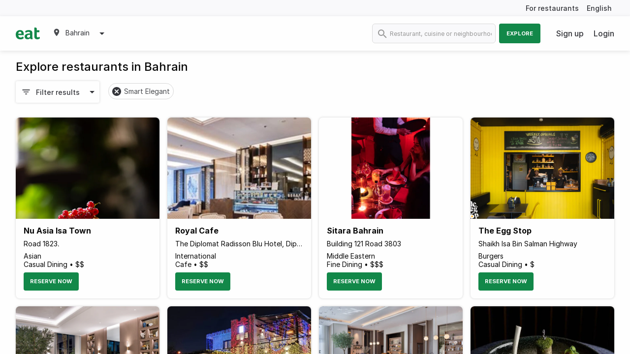

--- FILE ---
content_type: text/html; charset=utf-8
request_url: https://eatapp.co/bahrain/restaurants?page=5&q%5Bwith_any_labels%5D=Smart+Elegant
body_size: 15570
content:
<!DOCTYPE html>
<html lang="en" dir="ltr" >
  <head>
    
    

      <!-- Google Tag Manager -->
      <script>(function(w,d,s,l,i){w[l]=w[l]||[];w[l].push({'gtm.start':
      new Date().getTime(),event:'gtm.js'});var f=d.getElementsByTagName(s)[0],
      j=d.createElement(s),dl=l!='dataLayer'?'&l='+l:'';j.async=true;j.src=
      'https://www.googletagmanager.com/gtm.js?id='+i+dl;f.parentNode.insertBefore(j,f);
      })(window,document,'script','dataLayer','GTM-PZRRPL');</script>

       <!-- Google tag (gtag.js) -->
      <script async src="https://www.googletagmanager.com/gtag/js?id=G-HWRPRMHZ6W"></script>
      <script>
        window.dataLayer = window.dataLayer || [];
        function gtag(){dataLayer.push(arguments);}
        gtag('js', new Date());

        gtag('config', 'G-HWRPRMHZ6W');
      </script>
      <!-- End Google Tag Manager -->

    <meta charset="utf-8">
    <meta http-equiv="X-UA-Compatible" content="IE=edge">
    <!-- tick -->
    <meta name="viewport" content="width=device-width, initial-scale=1, maximum-scale=1.0, user-scalable=0, shrink-to-fit=no">

    <link rel="shortcut icon" href="/assets/favicon-e03fdbd61842662ccc39b8ec2151372e141a370780442f482299246646687aab.png">

    <title>Best Restaurants in Bahrain • Eat App</title>
    <!-- tick -->
    <meta name="description" content="Best Restaurants in Bahrain. Find top rated restaurants, menus, events and book your table in seconds.">

    <link href="https://rsms.me/inter/inter.css" rel="stylesheet">
    <link rel="stylesheet" href="/packs/css/basil-7fd88d4e.css" media="all" data-turbo-track="reload" />
    <script src="/packs/js/basil-3c8b93daae819d8ede22.js" data-turbo-track="reload"></script>
    <script src="https://maps.googleapis.com/maps/api/js?key=AIzaSyB3DhzQQy5mpCZC-kHMvcBWcUo2JR8h2ug&amp;libraries=places,geometry&amp;callback=dispatchMapsEvent" async="async" defer="defer" data-turbo-eval="false"></script>
    <meta name="csrf-param" content="authenticity_token" />
<meta name="csrf-token" content="P1XJOxOKu2YwhcyErq2zfiarrm7s3hxOC362ev-JQSucIIBoSvTCyOoxzNUpavwwR_bNWAhNIs3yww11nAIiPQ" />
    

    <!-- canonical - is the most representative url, the primary one that all duplicate pages reference back to -->
    <link rel="canonical" href="https://eatapp.co/bahrain/restaurants" />
    <link rel="alternate" href="https://eatapp.co/ar/bahrain/restaurants" hreflang="ar-bh" />
    <link rel="alternate" href="https://eatapp.co/bahrain/restaurants" hreflang="en-bh" />
      <!-- robot - all search engines -->
      <meta name="robots" content="max-snippet:-1, max-image-preview:large, max-video-preview:-1" />
      <!-- spesific to google -->
      <meta name="googlebot" content="max-snippet:-1, max-image-preview:large, max-video-preview:-1" />

    <!-- Open Graph Data -->
    <meta property="og:type" content="restaurant" />
    <meta property="og:title" content="Best Restaurants in Bahrain" />
    <meta property="og:description" content="Best Restaurants in Bahrain. Find top rated restaurants, menus, events and book your table in seconds." />
    <meta property="og:url" content="" />
    <meta property="og:site_name" content="eat" />
    <meta property="og:image" content="https://ucarecdn.com/7cdcaf38-d6d7-42a2-bec2-1424e988f167/" />
    <meta property="og:image:secure_url" content="https://ucarecdn.com/7cdcaf38-d6d7-42a2-bec2-1424e988f167/" />
    <!-- Twitter Data -->
    <meta name="twitter:card" content="summary" />
    <meta name="twitter:description" content="Best Restaurants in Bahrain. Find top rated restaurants, menus, events and book your table in seconds." />
    <meta name="twitter:title" content="Best Restaurants in Bahrain" />
    <meta name="twitter:url" content="" />
    <meta name="twitter:image" content="https://ucarecdn.com/7cdcaf38-d6d7-42a2-bec2-1424e988f167/" />
    <meta name="facebook-domain-verification" content="87fsqiv73ybq6h1jihqp7rko2dzgxp">

    <!-- restaurant schema -->
    <script type="application/ld+json">
      null
    </script>

  </head>
  <body>
    <!-- Google Tag Manager (noscript) -->
    <noscript><iframe src="https://www.googletagmanager.com/ns.html?id=GTM-PZRRPL"
    height="0" width="0" style="display:none;visibility:hidden"></iframe></noscript>
    <!-- End Google Tag Manager (noscript) -->

    <div id="app-body" data-controller="shared--tracking" data-tracking-token="b42b751ce93396e788c0eee329921a2a" data-tracking-product="Basil" data-tracking-data="{}" data-customer-io-tracking-disabled="true">
        <header id='page-header'>
    <div class="top-header hide-for-small-only">
      <div class="grid-container">
        <div class="grid-x grid-margin-x">
          <div class="cell text-right translation">
            <a href='https://restaurant.eatapp.co/?utm_source=basil&utm_medium=b2c&utm_campaign=main-nav' target="_blank" data-action="click->shared--tracking#track" data-tracking-event="CTA Click" data-tracking-data="{&quot;Location&quot;:&quot;Header&quot;}">For restaurants</a>
            <span>
              <a href='https://eatapp.co/ar/bahrain/restaurants' hreflang="ar" data-turbo="false" class="margin-right-0" onclick="return tracking.track('User Changes Language', { Language: 'ar' });" >
                English</a>
            </span>
          </div>
        </div>
      </div>
    </div>
  <div class="main-header ">
    <div class="grid-container">
      <div class="grid-x grid-margin-x">
        <div class="cell medium-4 large-5 small-12">
          <div class="logo-block">
            <a class="logo" href="https://eatapp.co/bahrain">
              <img alt="Eat App" src="/packs/media/images/icons/basil/eat-logo-6eb926d1be8ab98f6e87314c2a9625cb.svg" />
</a>              <ul class="dropdown menu" data-dropdown-menu>
                <li>
                  <div class="active padding-0 region-selector">
                    <span><img class="map-marker" alt="map marker" src="/packs/media/images/icons/basil/map-marker-6cbe4dbb75699609faa94e24efdde425.svg" /></span>
                    <span class="current-region">Bahrain</span>
                    <span><img class="caret-down" alt="caret down" src="/packs/media/images/icons/basil/caret-down-6a5a51cb4464b3562002ef1e77aec67b.svg" /></span>
                  </div>
                  <ul class="menu border-radius-sm box-shadow">
                      <li class="">
                        <a data-action="click-&gt;shared--tracking#track" data-tracking-event="Region Selected" data-tracking-data="{&quot;Region&quot;:&quot;Abu Dhabi&quot;}" href="https://eatapp.co/abu-dhabi">Abu Dhabi</a>
                      </li>
                      <li class="">
                        <a data-action="click-&gt;shared--tracking#track" data-tracking-event="Region Selected" data-tracking-data="{&quot;Region&quot;:&quot;Alabama&quot;}" href="https://eatapp.co/alabama">Alabama</a>
                      </li>
                      <li class="">
                        <a data-action="click-&gt;shared--tracking#track" data-tracking-event="Region Selected" data-tracking-data="{&quot;Region&quot;:&quot;Alaska&quot;}" href="https://eatapp.co/alaska">Alaska</a>
                      </li>
                      <li class="">
                        <a data-action="click-&gt;shared--tracking#track" data-tracking-event="Region Selected" data-tracking-data="{&quot;Region&quot;:&quot;Alexandria&quot;}" href="https://eatapp.co/alexandria">Alexandria</a>
                      </li>
                      <li class="">
                        <a data-action="click-&gt;shared--tracking#track" data-tracking-event="Region Selected" data-tracking-data="{&quot;Region&quot;:&quot;American Samoa&quot;}" href="https://eatapp.co/american-samoa">American Samoa</a>
                      </li>
                      <li class="">
                        <a data-action="click-&gt;shared--tracking#track" data-tracking-event="Region Selected" data-tracking-data="{&quot;Region&quot;:&quot;Amman&quot;}" href="https://eatapp.co/amman">Amman</a>
                      </li>
                      <li class="">
                        <a data-action="click-&gt;shared--tracking#track" data-tracking-event="Region Selected" data-tracking-data="{&quot;Region&quot;:&quot;Anguilla&quot;}" href="https://eatapp.co/anguilla">Anguilla</a>
                      </li>
                      <li class="">
                        <a data-action="click-&gt;shared--tracking#track" data-tracking-event="Region Selected" data-tracking-data="{&quot;Region&quot;:&quot;Arizona&quot;}" href="https://eatapp.co/arizona">Arizona</a>
                      </li>
                      <li class="">
                        <a data-action="click-&gt;shared--tracking#track" data-tracking-event="Region Selected" data-tracking-data="{&quot;Region&quot;:&quot;Arkansas&quot;}" href="https://eatapp.co/arkansas">Arkansas</a>
                      </li>
                      <li class="">
                        <a data-action="click-&gt;shared--tracking#track" data-tracking-event="Region Selected" data-tracking-data="{&quot;Region&quot;:&quot;Aruba&quot;}" href="https://eatapp.co/aruba">Aruba</a>
                      </li>
                      <li class="">
                        <a data-action="click-&gt;shared--tracking#track" data-tracking-event="Region Selected" data-tracking-data="{&quot;Region&quot;:&quot;Australia &quot;}" href="https://eatapp.co/australia">Australia </a>
                      </li>
                      <li class="active">
                        <a data-action="click-&gt;shared--tracking#track" data-tracking-event="Region Selected" data-tracking-data="{&quot;Region&quot;:&quot;Bahrain&quot;}" href="https://eatapp.co/bahrain">Bahrain</a>
                      </li>
                      <li class="">
                        <a data-action="click-&gt;shared--tracking#track" data-tracking-event="Region Selected" data-tracking-data="{&quot;Region&quot;:&quot;Beirut&quot;}" href="https://eatapp.co/beirut">Beirut</a>
                      </li>
                      <li class="">
                        <a data-action="click-&gt;shared--tracking#track" data-tracking-event="Region Selected" data-tracking-data="{&quot;Region&quot;:&quot;Cairo&quot;}" href="https://eatapp.co/cairo">Cairo</a>
                      </li>
                      <li class="">
                        <a data-action="click-&gt;shared--tracking#track" data-tracking-event="Region Selected" data-tracking-data="{&quot;Region&quot;:&quot;California&quot;}" href="https://eatapp.co/california">California</a>
                      </li>
                      <li class="">
                        <a data-action="click-&gt;shared--tracking#track" data-tracking-event="Region Selected" data-tracking-data="{&quot;Region&quot;:&quot;Canada&quot;}" href="https://eatapp.co/canada">Canada</a>
                      </li>
                      <li class="">
                        <a data-action="click-&gt;shared--tracking#track" data-tracking-event="Region Selected" data-tracking-data="{&quot;Region&quot;:&quot;Colorado&quot;}" href="https://eatapp.co/colorado">Colorado</a>
                      </li>
                      <li class="">
                        <a data-action="click-&gt;shared--tracking#track" data-tracking-event="Region Selected" data-tracking-data="{&quot;Region&quot;:&quot;Connecticut&quot;}" href="https://eatapp.co/connecticut">Connecticut</a>
                      </li>
                      <li class="">
                        <a data-action="click-&gt;shared--tracking#track" data-tracking-event="Region Selected" data-tracking-data="{&quot;Region&quot;:&quot;Cyprus&quot;}" href="https://eatapp.co/cyprus">Cyprus</a>
                      </li>
                      <li class="">
                        <a data-action="click-&gt;shared--tracking#track" data-tracking-event="Region Selected" data-tracking-data="{&quot;Region&quot;:&quot;Delaware&quot;}" href="https://eatapp.co/delaware">Delaware</a>
                      </li>
                      <li class="">
                        <a data-action="click-&gt;shared--tracking#track" data-tracking-event="Region Selected" data-tracking-data="{&quot;Region&quot;:&quot;District of Columbia&quot;}" href="https://eatapp.co/district-of-columbia">District of Columbia</a>
                      </li>
                      <li class="">
                        <a data-action="click-&gt;shared--tracking#track" data-tracking-event="Region Selected" data-tracking-data="{&quot;Region&quot;:&quot;Doha&quot;}" href="https://eatapp.co/doha">Doha</a>
                      </li>
                      <li class="">
                        <a data-action="click-&gt;shared--tracking#track" data-tracking-event="Region Selected" data-tracking-data="{&quot;Region&quot;:&quot;Dubai&quot;}" href="https://eatapp.co/dubai">Dubai</a>
                      </li>
                      <li class="">
                        <a data-action="click-&gt;shared--tracking#track" data-tracking-event="Region Selected" data-tracking-data="{&quot;Region&quot;:&quot;Eastern Province&quot;}" href="https://eatapp.co/eastern-province">Eastern Province</a>
                      </li>
                      <li class="">
                        <a data-action="click-&gt;shared--tracking#track" data-tracking-event="Region Selected" data-tracking-data="{&quot;Region&quot;:&quot;Florida&quot;}" href="https://eatapp.co/florida">Florida</a>
                      </li>
                      <li class="">
                        <a data-action="click-&gt;shared--tracking#track" data-tracking-event="Region Selected" data-tracking-data="{&quot;Region&quot;:&quot;Georgia&quot;}" href="https://eatapp.co/georgia">Georgia</a>
                      </li>
                      <li class="">
                        <a data-action="click-&gt;shared--tracking#track" data-tracking-event="Region Selected" data-tracking-data="{&quot;Region&quot;:&quot;Global&quot;}" href="https://eatapp.co/global">Global</a>
                      </li>
                      <li class="">
                        <a data-action="click-&gt;shared--tracking#track" data-tracking-event="Region Selected" data-tracking-data="{&quot;Region&quot;:&quot;Grand Cayman&quot;}" href="https://eatapp.co/grand-cayman">Grand Cayman</a>
                      </li>
                      <li class="">
                        <a data-action="click-&gt;shared--tracking#track" data-tracking-event="Region Selected" data-tracking-data="{&quot;Region&quot;:&quot;Greece&quot;}" href="https://eatapp.co/greece">Greece</a>
                      </li>
                      <li class="">
                        <a data-action="click-&gt;shared--tracking#track" data-tracking-event="Region Selected" data-tracking-data="{&quot;Region&quot;:&quot;Guam&quot;}" href="https://eatapp.co/guam">Guam</a>
                      </li>
                      <li class="">
                        <a data-action="click-&gt;shared--tracking#track" data-tracking-event="Region Selected" data-tracking-data="{&quot;Region&quot;:&quot;Hawaii&quot;}" href="https://eatapp.co/hawaii">Hawaii</a>
                      </li>
                      <li class="">
                        <a data-action="click-&gt;shared--tracking#track" data-tracking-event="Region Selected" data-tracking-data="{&quot;Region&quot;:&quot;Idaho&quot;}" href="https://eatapp.co/idaho">Idaho</a>
                      </li>
                      <li class="">
                        <a data-action="click-&gt;shared--tracking#track" data-tracking-event="Region Selected" data-tracking-data="{&quot;Region&quot;:&quot;Illinois&quot;}" href="https://eatapp.co/illinois">Illinois</a>
                      </li>
                      <li class="">
                        <a data-action="click-&gt;shared--tracking#track" data-tracking-event="Region Selected" data-tracking-data="{&quot;Region&quot;:&quot;India&quot;}" href="https://eatapp.co/india">India</a>
                      </li>
                      <li class="">
                        <a data-action="click-&gt;shared--tracking#track" data-tracking-event="Region Selected" data-tracking-data="{&quot;Region&quot;:&quot;Indiana&quot;}" href="https://eatapp.co/indiana">Indiana</a>
                      </li>
                      <li class="">
                        <a data-action="click-&gt;shared--tracking#track" data-tracking-event="Region Selected" data-tracking-data="{&quot;Region&quot;:&quot;Iowa&quot;}" href="https://eatapp.co/iowa">Iowa</a>
                      </li>
                      <li class="">
                        <a data-action="click-&gt;shared--tracking#track" data-tracking-event="Region Selected" data-tracking-data="{&quot;Region&quot;:&quot;Jamaica&quot;}" href="https://eatapp.co/jamaica">Jamaica</a>
                      </li>
                      <li class="">
                        <a data-action="click-&gt;shared--tracking#track" data-tracking-event="Region Selected" data-tracking-data="{&quot;Region&quot;:&quot;Jeddah&quot;}" href="https://eatapp.co/jeddah">Jeddah</a>
                      </li>
                      <li class="">
                        <a data-action="click-&gt;shared--tracking#track" data-tracking-event="Region Selected" data-tracking-data="{&quot;Region&quot;:&quot;Kansas&quot;}" href="https://eatapp.co/kansas">Kansas</a>
                      </li>
                      <li class="">
                        <a data-action="click-&gt;shared--tracking#track" data-tracking-event="Region Selected" data-tracking-data="{&quot;Region&quot;:&quot;Kentucky&quot;}" href="https://eatapp.co/kentucky">Kentucky</a>
                      </li>
                      <li class="">
                        <a data-action="click-&gt;shared--tracking#track" data-tracking-event="Region Selected" data-tracking-data="{&quot;Region&quot;:&quot;Kenya&quot;}" href="https://eatapp.co/kenya">Kenya</a>
                      </li>
                      <li class="">
                        <a data-action="click-&gt;shared--tracking#track" data-tracking-event="Region Selected" data-tracking-data="{&quot;Region&quot;:&quot;Kuwait&quot;}" href="https://eatapp.co/kuwait">Kuwait</a>
                      </li>
                      <li class="">
                        <a data-action="click-&gt;shared--tracking#track" data-tracking-event="Region Selected" data-tracking-data="{&quot;Region&quot;:&quot;Louisiana&quot;}" href="https://eatapp.co/louisiana">Louisiana</a>
                      </li>
                      <li class="">
                        <a data-action="click-&gt;shared--tracking#track" data-tracking-event="Region Selected" data-tracking-data="{&quot;Region&quot;:&quot;Maine&quot;}" href="https://eatapp.co/maine">Maine</a>
                      </li>
                      <li class="">
                        <a data-action="click-&gt;shared--tracking#track" data-tracking-event="Region Selected" data-tracking-data="{&quot;Region&quot;:&quot;Maldives&quot;}" href="https://eatapp.co/maldives">Maldives</a>
                      </li>
                      <li class="">
                        <a data-action="click-&gt;shared--tracking#track" data-tracking-event="Region Selected" data-tracking-data="{&quot;Region&quot;:&quot;Malta&quot;}" href="https://eatapp.co/malta">Malta</a>
                      </li>
                      <li class="">
                        <a data-action="click-&gt;shared--tracking#track" data-tracking-event="Region Selected" data-tracking-data="{&quot;Region&quot;:&quot;Maryland&quot;}" href="https://eatapp.co/maryland">Maryland</a>
                      </li>
                      <li class="">
                        <a data-action="click-&gt;shared--tracking#track" data-tracking-event="Region Selected" data-tracking-data="{&quot;Region&quot;:&quot;Massachusetts&quot;}" href="https://eatapp.co/massachusetts">Massachusetts</a>
                      </li>
                      <li class="">
                        <a data-action="click-&gt;shared--tracking#track" data-tracking-event="Region Selected" data-tracking-data="{&quot;Region&quot;:&quot;Mauritius&quot;}" href="https://eatapp.co/mauritius">Mauritius</a>
                      </li>
                      <li class="">
                        <a data-action="click-&gt;shared--tracking#track" data-tracking-event="Region Selected" data-tracking-data="{&quot;Region&quot;:&quot;Mexico&quot;}" href="https://eatapp.co/mexico">Mexico</a>
                      </li>
                      <li class="">
                        <a data-action="click-&gt;shared--tracking#track" data-tracking-event="Region Selected" data-tracking-data="{&quot;Region&quot;:&quot;Michigan&quot;}" href="https://eatapp.co/michigan">Michigan</a>
                      </li>
                      <li class="">
                        <a data-action="click-&gt;shared--tracking#track" data-tracking-event="Region Selected" data-tracking-data="{&quot;Region&quot;:&quot;Minnesota&quot;}" href="https://eatapp.co/minnesota">Minnesota</a>
                      </li>
                      <li class="">
                        <a data-action="click-&gt;shared--tracking#track" data-tracking-event="Region Selected" data-tracking-data="{&quot;Region&quot;:&quot;Mississippi&quot;}" href="https://eatapp.co/mississippi">Mississippi</a>
                      </li>
                      <li class="">
                        <a data-action="click-&gt;shared--tracking#track" data-tracking-event="Region Selected" data-tracking-data="{&quot;Region&quot;:&quot;Missouri&quot;}" href="https://eatapp.co/missouri">Missouri</a>
                      </li>
                      <li class="">
                        <a data-action="click-&gt;shared--tracking#track" data-tracking-event="Region Selected" data-tracking-data="{&quot;Region&quot;:&quot;Montana&quot;}" href="https://eatapp.co/montana">Montana</a>
                      </li>
                      <li class="">
                        <a data-action="click-&gt;shared--tracking#track" data-tracking-event="Region Selected" data-tracking-data="{&quot;Region&quot;:&quot;Muscat&quot;}" href="https://eatapp.co/muscat">Muscat</a>
                      </li>
                      <li class="">
                        <a data-action="click-&gt;shared--tracking#track" data-tracking-event="Region Selected" data-tracking-data="{&quot;Region&quot;:&quot;Nebraska&quot;}" href="https://eatapp.co/nebraska">Nebraska</a>
                      </li>
                      <li class="">
                        <a data-action="click-&gt;shared--tracking#track" data-tracking-event="Region Selected" data-tracking-data="{&quot;Region&quot;:&quot;Nevada&quot;}" href="https://eatapp.co/nevada">Nevada</a>
                      </li>
                      <li class="">
                        <a data-action="click-&gt;shared--tracking#track" data-tracking-event="Region Selected" data-tracking-data="{&quot;Region&quot;:&quot;New Hampshire&quot;}" href="https://eatapp.co/new-hampshire">New Hampshire</a>
                      </li>
                      <li class="">
                        <a data-action="click-&gt;shared--tracking#track" data-tracking-event="Region Selected" data-tracking-data="{&quot;Region&quot;:&quot;New Jersey&quot;}" href="https://eatapp.co/new-jersey">New Jersey</a>
                      </li>
                      <li class="">
                        <a data-action="click-&gt;shared--tracking#track" data-tracking-event="Region Selected" data-tracking-data="{&quot;Region&quot;:&quot;New Mexico&quot;}" href="https://eatapp.co/new-mexico">New Mexico</a>
                      </li>
                      <li class="">
                        <a data-action="click-&gt;shared--tracking#track" data-tracking-event="Region Selected" data-tracking-data="{&quot;Region&quot;:&quot;New York&quot;}" href="https://eatapp.co/new-york">New York</a>
                      </li>
                      <li class="">
                        <a data-action="click-&gt;shared--tracking#track" data-tracking-event="Region Selected" data-tracking-data="{&quot;Region&quot;:&quot;North Carolina&quot;}" href="https://eatapp.co/north-carolina">North Carolina</a>
                      </li>
                      <li class="">
                        <a data-action="click-&gt;shared--tracking#track" data-tracking-event="Region Selected" data-tracking-data="{&quot;Region&quot;:&quot;North Dakota&quot;}" href="https://eatapp.co/north-dakota">North Dakota</a>
                      </li>
                      <li class="">
                        <a data-action="click-&gt;shared--tracking#track" data-tracking-event="Region Selected" data-tracking-data="{&quot;Region&quot;:&quot;Northern Emirates&quot;}" href="https://eatapp.co/northern-emirates">Northern Emirates</a>
                      </li>
                      <li class="">
                        <a data-action="click-&gt;shared--tracking#track" data-tracking-event="Region Selected" data-tracking-data="{&quot;Region&quot;:&quot;Northern Mariana Islands&quot;}" href="https://eatapp.co/northern-mariana-islands">Northern Mariana Islands</a>
                      </li>
                      <li class="">
                        <a data-action="click-&gt;shared--tracking#track" data-tracking-event="Region Selected" data-tracking-data="{&quot;Region&quot;:&quot;Ohio&quot;}" href="https://eatapp.co/ohio">Ohio</a>
                      </li>
                      <li class="">
                        <a data-action="click-&gt;shared--tracking#track" data-tracking-event="Region Selected" data-tracking-data="{&quot;Region&quot;:&quot;Oklahoma&quot;}" href="https://eatapp.co/oklahoma">Oklahoma</a>
                      </li>
                      <li class="">
                        <a data-action="click-&gt;shared--tracking#track" data-tracking-event="Region Selected" data-tracking-data="{&quot;Region&quot;:&quot;Oregon&quot;}" href="https://eatapp.co/oregon">Oregon</a>
                      </li>
                      <li class="">
                        <a data-action="click-&gt;shared--tracking#track" data-tracking-event="Region Selected" data-tracking-data="{&quot;Region&quot;:&quot;Pennsylvania&quot;}" href="https://eatapp.co/pennsylvania">Pennsylvania</a>
                      </li>
                      <li class="">
                        <a data-action="click-&gt;shared--tracking#track" data-tracking-event="Region Selected" data-tracking-data="{&quot;Region&quot;:&quot;Puerto Rico&quot;}" href="https://eatapp.co/puerto-rico">Puerto Rico</a>
                      </li>
                      <li class="">
                        <a data-action="click-&gt;shared--tracking#track" data-tracking-event="Region Selected" data-tracking-data="{&quot;Region&quot;:&quot;Rhode Island&quot;}" href="https://eatapp.co/rhode-island">Rhode Island</a>
                      </li>
                      <li class="">
                        <a data-action="click-&gt;shared--tracking#track" data-tracking-event="Region Selected" data-tracking-data="{&quot;Region&quot;:&quot;Riyadh&quot;}" href="https://eatapp.co/riyadh">Riyadh</a>
                      </li>
                      <li class="">
                        <a data-action="click-&gt;shared--tracking#track" data-tracking-event="Region Selected" data-tracking-data="{&quot;Region&quot;:&quot;Singapore&quot;}" href="https://eatapp.co/singapore">Singapore</a>
                      </li>
                      <li class="">
                        <a data-action="click-&gt;shared--tracking#track" data-tracking-event="Region Selected" data-tracking-data="{&quot;Region&quot;:&quot;South Carolina&quot;}" href="https://eatapp.co/south-carolina">South Carolina</a>
                      </li>
                      <li class="">
                        <a data-action="click-&gt;shared--tracking#track" data-tracking-event="Region Selected" data-tracking-data="{&quot;Region&quot;:&quot;South Dakota&quot;}" href="https://eatapp.co/south-dakota">South Dakota</a>
                      </li>
                      <li class="">
                        <a data-action="click-&gt;shared--tracking#track" data-tracking-event="Region Selected" data-tracking-data="{&quot;Region&quot;:&quot;Sri Lanka&quot;}" href="https://eatapp.co/sri-lanka">Sri Lanka</a>
                      </li>
                      <li class="">
                        <a data-action="click-&gt;shared--tracking#track" data-tracking-event="Region Selected" data-tracking-data="{&quot;Region&quot;:&quot;Tennessee&quot;}" href="https://eatapp.co/tennessee">Tennessee</a>
                      </li>
                      <li class="">
                        <a data-action="click-&gt;shared--tracking#track" data-tracking-event="Region Selected" data-tracking-data="{&quot;Region&quot;:&quot;Texas&quot;}" href="https://eatapp.co/texas">Texas</a>
                      </li>
                      <li class="">
                        <a data-action="click-&gt;shared--tracking#track" data-tracking-event="Region Selected" data-tracking-data="{&quot;Region&quot;:&quot;United Kingdom &quot;}" href="https://eatapp.co/united-kingdom">United Kingdom </a>
                      </li>
                      <li class="">
                        <a data-action="click-&gt;shared--tracking#track" data-tracking-event="Region Selected" data-tracking-data="{&quot;Region&quot;:&quot;United States&quot;}" href="https://eatapp.co/united-states">United States</a>
                      </li>
                      <li class="">
                        <a data-action="click-&gt;shared--tracking#track" data-tracking-event="Region Selected" data-tracking-data="{&quot;Region&quot;:&quot;United States Minor Outlying Islands&quot;}" href="https://eatapp.co/united-states-minor-outlying-islands">United States Minor Outlying Islands</a>
                      </li>
                      <li class="">
                        <a data-action="click-&gt;shared--tracking#track" data-tracking-event="Region Selected" data-tracking-data="{&quot;Region&quot;:&quot;Utah&quot;}" href="https://eatapp.co/utah">Utah</a>
                      </li>
                      <li class="">
                        <a data-action="click-&gt;shared--tracking#track" data-tracking-event="Region Selected" data-tracking-data="{&quot;Region&quot;:&quot;Vermont&quot;}" href="https://eatapp.co/vermont">Vermont</a>
                      </li>
                      <li class="">
                        <a data-action="click-&gt;shared--tracking#track" data-tracking-event="Region Selected" data-tracking-data="{&quot;Region&quot;:&quot;Virginia&quot;}" href="https://eatapp.co/virginia">Virginia</a>
                      </li>
                      <li class="">
                        <a data-action="click-&gt;shared--tracking#track" data-tracking-event="Region Selected" data-tracking-data="{&quot;Region&quot;:&quot;Virgin Islands, U.S.&quot;}" href="https://eatapp.co/virgin-islands-u-s">Virgin Islands, U.S.</a>
                      </li>
                      <li class="">
                        <a data-action="click-&gt;shared--tracking#track" data-tracking-event="Region Selected" data-tracking-data="{&quot;Region&quot;:&quot;Washington&quot;}" href="https://eatapp.co/washington">Washington</a>
                      </li>
                      <li class="">
                        <a data-action="click-&gt;shared--tracking#track" data-tracking-event="Region Selected" data-tracking-data="{&quot;Region&quot;:&quot;West Virginia&quot;}" href="https://eatapp.co/west-virginia">West Virginia</a>
                      </li>
                      <li class="">
                        <a data-action="click-&gt;shared--tracking#track" data-tracking-event="Region Selected" data-tracking-data="{&quot;Region&quot;:&quot;Wisconsin&quot;}" href="https://eatapp.co/wisconsin">Wisconsin</a>
                      </li>
                      <li class="">
                        <a data-action="click-&gt;shared--tracking#track" data-tracking-event="Region Selected" data-tracking-data="{&quot;Region&quot;:&quot;Wyoming&quot;}" href="https://eatapp.co/wyoming">Wyoming</a>
                      </li>
                  </ul>
                </li>
              </ul>
          </div>
            <div id="search-bar" class="show-for-small-only" data-toggler=".search-bar-open">
              <form action="https://eatapp.co/bahrain/search" accept-charset="UTF-8" method="get">
                <input id="search" placeholder="Restaurant, cuisine or neighbourhood" type="search" name="q[search_cont]" />
                <img class="inside-search-icon" alt="search icon" src="/packs/media/images/icons/basil/search-grey-d7c324d6e8d3ca5a98ec1ef34e73becb.svg" />
                <img class="outside-search-icon" alt="search icon" src="/packs/media/images/icons/basil/search-7ec52a389b0184fca0c469a85c660526.svg" />
</form>              <span id="search-icon" data-toggle="search-bar"></span>
            </div>
          <div class="mobile-menu show-for-small-only">
            <div class="menu-top-bar">
              <label for="menu" class="menu-icon" data-toggle="top-bar-menu"></label>
            </div>

            <div class="top-bar" id="top-bar-menu" data-toggler=".open">
              <div class="top-bar-left">
                <ul class="dropdown menu">
                  <li class="menu-text ">
                  <a class="logo" href="https://eatapp.co/bahrain">
                    <img alt="Eat App" src="/packs/media/images/icons/basil/eat-logo-6eb926d1be8ab98f6e87314c2a9625cb.svg" />
</a>                  </li>
                      <li class="margin-top-2"><a href="/sign-up">Sign up</a></li>
                      <li><a data-toggle="login-in-modal">Login</a></li>
                    <li><a href='https://eatapp.co/ar/bahrain/restaurants' hreflang="ar" data-turbo="false">English</a></li>
                </ul>
              </div>
            </div>
          </div>
        </div>

        <div class="cell medium-8 large-7 small-6 hide-for-small-only">
          <div class="grid-x grid-margin-x">
            <div class="cell top-bar-menu">
              <div class="top-bar">
                <div class="top-bar-right">
                    <form action="https://eatapp.co/bahrain/search" accept-charset="UTF-8" method="get">
                      <ul class="menu">
                        <li>
                          <img class="search-icon" alt="search icon" src="/packs/media/images/icons/basil/search-grey-d7c324d6e8d3ca5a98ec1ef34e73becb.svg" />
                          <input class="border-radius-8 border-light" placeholder="Restaurant, cuisine or neighbourhood" type="search" name="q[search_cont]" id="q_search_cont" />
                        </li>
                        <li>
                          <button type="submit" class="button explore uppercase" data-action="click->shared--tracking#track" data-tracking-event="Search">Explore</button>
                        </li>
                      </ul>
</form>                </div>
                <div class="top-bar-right">
                    <ul class="login-area margin-0">
                        <li><a href="/sign-up">Sign up</a></li>
                        <li><a data-toggle="login-in-modal">Login</a></li>
                    </ul>
                </div>
              </div>
          </div>
        </div>
      </div>
    </div>
  </div>
</header>

      <div id="app-content">
        
        <div>
          <div class="body-container-general">
  <div class="grid-container margin-bottom-60">
    <h1 class="h2 medium margin-bottom-16">
      Explore restaurants in Bahrain
    </h1>
    <div class="margin-bottom-16">
      <div id="search-filter"
     data-controller="basil--search-filters"
     data-target="basil--search-filters.searchFilters"
     data-action="click->basil--search-filters#searchFiltersClick"
     data-toggler=".is-open" style="display: flex;">
  <div id="search-filters-wrapper"
       data-target="basil--search-filters.filtersWrapper"
       data-action="click@window->basil--search-filters#onClickAway" >
    <div class="margin-bottom-sm-md">
      <div class="cell filter-button-pills-wrapper">
        <button type="button" class="button filters-toggle hollow float-left margin-right-3" data-toggle="search-filter">
          <img alt="filters" class="filter-icon" src="/packs/media/images/icons/regular/filter-0abeb142828e346064a6cb3b0bf91f1f.svg" />
          <span class="button-text">Filter results</span>
          <img alt="arrow" class="arrow" src="/packs/media/images/icons/regular/arrow_drop_down-6a5a51cb4464b3562002ef1e77aec67b.svg" />
        </button>
        <div class="pills-wrapper" data-target="basil--search-filters.selectedFilters"></div>
      </div>
    </div>

    <div id="filters" class="filters-box padding-3">
      <form action="https://eatapp.co/bahrain/restaurants" accept-charset="UTF-8" data-remote="true" method="get">
        <div class="text-right font14 padding-bottom-2">
          <a data-action="click-&gt;basil--search-filters#clearAll" href="https://eatapp.co/bahrain/restaurants">Clear all filters</a>
        </div>
        <div class="grid-x grid-margin-x medium-up-5 small-up-1">

    <div class="cell">
      <h6>Neighborhoods</h6>
      <div class="options">
          <label class="checkbox-label">
            Adliya
            <input type="checkbox" name="q[neighborhood_id_in][]" value="7595ee50-393e-401d-b90d-be8c1274dbbd"  data-target="basil--search-filters.filter" data-label="Adliya" data-id="7595ee50-393e-401d-b90d-be8c1274dbbd">
            <span class="checkmark"></span>
          </label>
          <label class="checkbox-label">
            Al Mazrowiah
            <input type="checkbox" name="q[neighborhood_id_in][]" value="4046ade7-8f83-44be-8565-d6c349909288"  data-target="basil--search-filters.filter" data-label="Al Mazrowiah" data-id="4046ade7-8f83-44be-8565-d6c349909288">
            <span class="checkmark"></span>
          </label>
          <label class="checkbox-label">
            Bahrain
            <input type="checkbox" name="q[neighborhood_id_in][]" value="c5c8f74c-0bb1-4aab-9b33-518e7e96fd5c"  data-target="basil--search-filters.filter" data-label="Bahrain" data-id="c5c8f74c-0bb1-4aab-9b33-518e7e96fd5c">
            <span class="checkmark"></span>
          </label>
          <label class="checkbox-label">
            Bahrain Bay
            <input type="checkbox" name="q[neighborhood_id_in][]" value="6caee365-d92a-4227-9ebe-023de7857ca3"  data-target="basil--search-filters.filter" data-label="Bahrain Bay" data-id="6caee365-d92a-4227-9ebe-023de7857ca3">
            <span class="checkmark"></span>
          </label>
          <label class="checkbox-label">
            Bahrian
            <input type="checkbox" name="q[neighborhood_id_in][]" value="0d7082e1-71d5-410a-82ea-9c33bab8cec8"  data-target="basil--search-filters.filter" data-label="Bahrian" data-id="0d7082e1-71d5-410a-82ea-9c33bab8cec8">
            <span class="checkmark"></span>
          </label>
            </div><div id="more-neighborhoods" class="options hide" data-toggler=".hide">
          <label class="checkbox-label">
            Bahrrain
            <input type="checkbox" name="q[neighborhood_id_in][]" value="b4b845c4-e814-4c91-9b34-a029f6930e28"  data-target="basil--search-filters.filter" data-label="Bahrrain" data-id="b4b845c4-e814-4c91-9b34-a029f6930e28">
            <span class="checkmark"></span>
          </label>
          <label class="checkbox-label">
            Diplomatic Area
            <input type="checkbox" name="q[neighborhood_id_in][]" value="f6a86e51-6c66-436e-9ddb-903b42371bbe"  data-target="basil--search-filters.filter" data-label="Diplomatic Area" data-id="f6a86e51-6c66-436e-9ddb-903b42371bbe">
            <span class="checkmark"></span>
          </label>
          <label class="checkbox-label">
            Diplomatic Area, Manama
            <input type="checkbox" name="q[neighborhood_id_in][]" value="f275a911-595c-459e-b551-ba3ed4b00fe8"  data-target="basil--search-filters.filter" data-label="Diplomatic Area, Manama" data-id="f275a911-595c-459e-b551-ba3ed4b00fe8">
            <span class="checkmark"></span>
          </label>
          <label class="checkbox-label">
            Hamala Hills Mall
            <input type="checkbox" name="q[neighborhood_id_in][]" value="01449f78-8408-4127-a249-f01d4cbd9d4b"  data-target="basil--search-filters.filter" data-label="Hamala Hills Mall" data-id="01449f78-8408-4127-a249-f01d4cbd9d4b">
            <span class="checkmark"></span>
          </label>
          <label class="checkbox-label">
            Le Meridien City Centre Bahran
            <input type="checkbox" name="q[neighborhood_id_in][]" value="bffdf8f0-90c8-4bd7-b96b-70dca8808339"  data-target="basil--search-filters.filter" data-label="Le Meridien City Centre Bahran" data-id="bffdf8f0-90c8-4bd7-b96b-70dca8808339">
            <span class="checkmark"></span>
          </label>
          <label class="checkbox-label">
            Manama
            <input type="checkbox" name="q[neighborhood_id_in][]" value="e6131811-2595-40cd-ad48-4748ad24b2a1"  data-target="basil--search-filters.filter" data-label="Manama" data-id="e6131811-2595-40cd-ad48-4748ad24b2a1">
            <span class="checkmark"></span>
          </label>
          <label class="checkbox-label">
            Manama Center
            <input type="checkbox" name="q[neighborhood_id_in][]" value="8ae3c6b2-77a4-44c9-aa64-fd64ab4cf2be"  data-target="basil--search-filters.filter" data-label="Manama Center" data-id="8ae3c6b2-77a4-44c9-aa64-fd64ab4cf2be">
            <span class="checkmark"></span>
          </label>
          <label class="checkbox-label">
            Multinational School Bahrain
            <input type="checkbox" name="q[neighborhood_id_in][]" value="8bcdbdfd-74d3-4962-b8f0-05c0dafc905c"  data-target="basil--search-filters.filter" data-label="Multinational School Bahrain" data-id="8bcdbdfd-74d3-4962-b8f0-05c0dafc905c">
            <span class="checkmark"></span>
          </label>
          <label class="checkbox-label">
            Restaurant and Lounge
            <input type="checkbox" name="q[neighborhood_id_in][]" value="a9c20929-5999-422e-8b8d-86cdb0fa1b20"  data-target="basil--search-filters.filter" data-label="Restaurant and Lounge" data-id="a9c20929-5999-422e-8b8d-86cdb0fa1b20">
            <span class="checkmark"></span>
          </label>
          <label class="checkbox-label">
            Seef
            <input type="checkbox" name="q[neighborhood_id_in][]" value="26447c03-cc31-4da5-9be4-7e301b982635"  data-target="basil--search-filters.filter" data-label="Seef" data-id="26447c03-cc31-4da5-9be4-7e301b982635">
            <span class="checkmark"></span>
          </label>
          <label class="checkbox-label">
            Sheikh Hamad Causeway
            <input type="checkbox" name="q[neighborhood_id_in][]" value="09ca7e97-cea4-4e99-8c2f-1e90eac7b28c"  data-target="basil--search-filters.filter" data-label="Sheikh Hamad Causeway" data-id="09ca7e97-cea4-4e99-8c2f-1e90eac7b28c">
            <span class="checkmark"></span>
          </label>
          <label class="checkbox-label">
            Wyndham Garden
            <input type="checkbox" name="q[neighborhood_id_in][]" value="4f6f38e6-b917-45a1-87d1-57955d35bef3"  data-target="basil--search-filters.filter" data-label="Wyndham Garden" data-id="4f6f38e6-b917-45a1-87d1-57955d35bef3">
            <span class="checkmark"></span>
          </label>
      </div>
      <button id="more-neighborhoods-toggle" type="button" class="font13 margin-y-3 see-more" data-toggler=".is-open" data-toggle="more-neighborhoods more-neighborhoods-toggle">
        <span class="more">See more</span>
        <span class="less">See less</span>
      </button>
    </div>

    <div class="cell">
      <h6>Cuisines</h6>
      <div class="options">
          <label class="checkbox-label">
            African
            <input type="checkbox" name="q[cuisine_id_in][]" value="7064cc59-b143-448c-8b93-4f66aeceadd8"  data-target="basil--search-filters.filter" data-label="African" data-id="7064cc59-b143-448c-8b93-4f66aeceadd8">
            <span class="checkmark"></span>
          </label>
          <label class="checkbox-label">
            Afternoon Tea
            <input type="checkbox" name="q[cuisine_id_in][]" value="4b198362-60b5-468b-9f00-7cd1453687d5"  data-target="basil--search-filters.filter" data-label="Afternoon Tea" data-id="4b198362-60b5-468b-9f00-7cd1453687d5">
            <span class="checkmark"></span>
          </label>
          <label class="checkbox-label">
            American
            <input type="checkbox" name="q[cuisine_id_in][]" value="aea7fed2-11ac-4a7f-9745-11710ad764a8"  data-target="basil--search-filters.filter" data-label="American" data-id="aea7fed2-11ac-4a7f-9745-11710ad764a8">
            <span class="checkmark"></span>
          </label>
          <label class="checkbox-label">
            Argentine
            <input type="checkbox" name="q[cuisine_id_in][]" value="011c51f8-5d58-4ec2-884c-084f0f86b9be"  data-target="basil--search-filters.filter" data-label="Argentine" data-id="011c51f8-5d58-4ec2-884c-084f0f86b9be">
            <span class="checkmark"></span>
          </label>
          <label class="checkbox-label">
            Asian
            <input type="checkbox" name="q[cuisine_id_in][]" value="ff8384b6-f8ec-47a8-9de2-e7e018fb69af"  data-target="basil--search-filters.filter" data-label="Asian" data-id="ff8384b6-f8ec-47a8-9de2-e7e018fb69af">
            <span class="checkmark"></span>
          </label>
            </div><div id="more-cuisines" class="options hide" data-toggler=".hide">
          <label class="checkbox-label">
            Australian
            <input type="checkbox" name="q[cuisine_id_in][]" value="544852b2-b3c5-46de-a150-c7fe205753b7"  data-target="basil--search-filters.filter" data-label="Australian" data-id="544852b2-b3c5-46de-a150-c7fe205753b7">
            <span class="checkmark"></span>
          </label>
          <label class="checkbox-label">
            Balinese Traditional
            <input type="checkbox" name="q[cuisine_id_in][]" value="915b47b4-6b66-4e42-951a-7facb4fdcfec"  data-target="basil--search-filters.filter" data-label="Balinese Traditional" data-id="915b47b4-6b66-4e42-951a-7facb4fdcfec">
            <span class="checkmark"></span>
          </label>
          <label class="checkbox-label">
            Bar
            <input type="checkbox" name="q[cuisine_id_in][]" value="353ccba9-6ac2-46d3-963b-4f5406b675bc"  data-target="basil--search-filters.filter" data-label="Bar" data-id="353ccba9-6ac2-46d3-963b-4f5406b675bc">
            <span class="checkmark"></span>
          </label>
          <label class="checkbox-label">
            Barbecue
            <input type="checkbox" name="q[cuisine_id_in][]" value="e6903bdd-25a6-4e1f-be51-6fed18a33557"  data-target="basil--search-filters.filter" data-label="Barbecue" data-id="e6903bdd-25a6-4e1f-be51-6fed18a33557">
            <span class="checkmark"></span>
          </label>
          <label class="checkbox-label">
            Belgian
            <input type="checkbox" name="q[cuisine_id_in][]" value="21e019d1-55b0-48e9-8fe7-dd5ca6957bb4"  data-target="basil--search-filters.filter" data-label="Belgian" data-id="21e019d1-55b0-48e9-8fe7-dd5ca6957bb4">
            <span class="checkmark"></span>
          </label>
          <label class="checkbox-label">
            Bistro
            <input type="checkbox" name="q[cuisine_id_in][]" value="356babb9-f4c2-4369-8615-a0d90d2d4fae"  data-target="basil--search-filters.filter" data-label="Bistro" data-id="356babb9-f4c2-4369-8615-a0d90d2d4fae">
            <span class="checkmark"></span>
          </label>
          <label class="checkbox-label">
            Brazilian
            <input type="checkbox" name="q[cuisine_id_in][]" value="11c741bb-cbca-4419-b86d-9940d93c45e4"  data-target="basil--search-filters.filter" data-label="Brazilian" data-id="11c741bb-cbca-4419-b86d-9940d93c45e4">
            <span class="checkmark"></span>
          </label>
          <label class="checkbox-label">
            British
            <input type="checkbox" name="q[cuisine_id_in][]" value="6180d8e6-73b0-4fb3-9d6a-99bc63ed8766"  data-target="basil--search-filters.filter" data-label="British" data-id="6180d8e6-73b0-4fb3-9d6a-99bc63ed8766">
            <span class="checkmark"></span>
          </label>
          <label class="checkbox-label">
            Burgers
            <input type="checkbox" name="q[cuisine_id_in][]" value="f75a2c7c-f619-491f-95e9-9513eb757cfd"  data-target="basil--search-filters.filter" data-label="Burgers" data-id="f75a2c7c-f619-491f-95e9-9513eb757cfd">
            <span class="checkmark"></span>
          </label>
          <label class="checkbox-label">
            Californian
            <input type="checkbox" name="q[cuisine_id_in][]" value="b9dec4d5-6bcb-4eb7-8e66-35e793dd3091"  data-target="basil--search-filters.filter" data-label="Californian" data-id="b9dec4d5-6bcb-4eb7-8e66-35e793dd3091">
            <span class="checkmark"></span>
          </label>
          <label class="checkbox-label">
            Chinese
            <input type="checkbox" name="q[cuisine_id_in][]" value="0a3c1811-6071-46f7-805e-0af42c0f9666"  data-target="basil--search-filters.filter" data-label="Chinese" data-id="0a3c1811-6071-46f7-805e-0af42c0f9666">
            <span class="checkmark"></span>
          </label>
          <label class="checkbox-label">
            Contemporary
            <input type="checkbox" name="q[cuisine_id_in][]" value="26181595-947d-4803-a0aa-8954fcba1791"  data-target="basil--search-filters.filter" data-label="Contemporary" data-id="26181595-947d-4803-a0aa-8954fcba1791">
            <span class="checkmark"></span>
          </label>
          <label class="checkbox-label">
            Contemporary American
            <input type="checkbox" name="q[cuisine_id_in][]" value="9d9edc72-7db2-467e-b8e8-b1583c7fb66b"  data-target="basil--search-filters.filter" data-label="Contemporary American" data-id="9d9edc72-7db2-467e-b8e8-b1583c7fb66b">
            <span class="checkmark"></span>
          </label>
          <label class="checkbox-label">
            Contemporary Asian
            <input type="checkbox" name="q[cuisine_id_in][]" value="5f0a0e55-2de3-4481-8658-c6d32a365757"  data-target="basil--search-filters.filter" data-label="Contemporary Asian" data-id="5f0a0e55-2de3-4481-8658-c6d32a365757">
            <span class="checkmark"></span>
          </label>
          <label class="checkbox-label">
            Contemporary European
            <input type="checkbox" name="q[cuisine_id_in][]" value="8c90fb07-9221-45d2-9a00-4518e635c4f8"  data-target="basil--search-filters.filter" data-label="Contemporary European" data-id="8c90fb07-9221-45d2-9a00-4518e635c4f8">
            <span class="checkmark"></span>
          </label>
          <label class="checkbox-label">
            Contemporary French
            <input type="checkbox" name="q[cuisine_id_in][]" value="8c50c2d8-a797-4694-ab86-a486b2ec75ff"  data-target="basil--search-filters.filter" data-label="Contemporary French" data-id="8c50c2d8-a797-4694-ab86-a486b2ec75ff">
            <span class="checkmark"></span>
          </label>
          <label class="checkbox-label">
            Contemporary Indian
            <input type="checkbox" name="q[cuisine_id_in][]" value="806d9190-ddc2-4cfa-894a-45078ded6406"  data-target="basil--search-filters.filter" data-label="Contemporary Indian" data-id="806d9190-ddc2-4cfa-894a-45078ded6406">
            <span class="checkmark"></span>
          </label>
          <label class="checkbox-label">
            Contemporary Italian
            <input type="checkbox" name="q[cuisine_id_in][]" value="3ce143be-1a62-4823-90e1-a31809e7dd3c"  data-target="basil--search-filters.filter" data-label="Contemporary Italian" data-id="3ce143be-1a62-4823-90e1-a31809e7dd3c">
            <span class="checkmark"></span>
          </label>
          <label class="checkbox-label">
            Contemporary Japanese
            <input type="checkbox" name="q[cuisine_id_in][]" value="9fbf289e-436d-4688-b4e9-24f8c23f8fc6"  data-target="basil--search-filters.filter" data-label="Contemporary Japanese" data-id="9fbf289e-436d-4688-b4e9-24f8c23f8fc6">
            <span class="checkmark"></span>
          </label>
          <label class="checkbox-label">
            Contemporary Mexican
            <input type="checkbox" name="q[cuisine_id_in][]" value="690b97e6-9b18-42ad-a04f-8f2571373efb"  data-target="basil--search-filters.filter" data-label="Contemporary Mexican" data-id="690b97e6-9b18-42ad-a04f-8f2571373efb">
            <span class="checkmark"></span>
          </label>
          <label class="checkbox-label">
            Continental
            <input type="checkbox" name="q[cuisine_id_in][]" value="aea9261e-c2d9-4953-a20e-0e50028b98ab"  data-target="basil--search-filters.filter" data-label="Continental" data-id="aea9261e-c2d9-4953-a20e-0e50028b98ab">
            <span class="checkmark"></span>
          </label>
          <label class="checkbox-label">
            Cuban
            <input type="checkbox" name="q[cuisine_id_in][]" value="d73275a9-1e8a-4a2e-b5e4-267ded2c5199"  data-target="basil--search-filters.filter" data-label="Cuban" data-id="d73275a9-1e8a-4a2e-b5e4-267ded2c5199">
            <span class="checkmark"></span>
          </label>
          <label class="checkbox-label">
            Dim Sum
            <input type="checkbox" name="q[cuisine_id_in][]" value="7a52199d-f28f-43a4-bf3b-b8b956e11076"  data-target="basil--search-filters.filter" data-label="Dim Sum" data-id="7a52199d-f28f-43a4-bf3b-b8b956e11076">
            <span class="checkmark"></span>
          </label>
          <label class="checkbox-label">
            European
            <input type="checkbox" name="q[cuisine_id_in][]" value="36dfc2dc-728f-4c98-9f70-1351298392bd"  data-target="basil--search-filters.filter" data-label="European" data-id="36dfc2dc-728f-4c98-9f70-1351298392bd">
            <span class="checkmark"></span>
          </label>
          <label class="checkbox-label">
            Filipino
            <input type="checkbox" name="q[cuisine_id_in][]" value="ed4e6989-84be-4716-a3ad-298ff7282942"  data-target="basil--search-filters.filter" data-label="Filipino" data-id="ed4e6989-84be-4716-a3ad-298ff7282942">
            <span class="checkmark"></span>
          </label>
          <label class="checkbox-label">
            Finger Food
            <input type="checkbox" name="q[cuisine_id_in][]" value="5a32fafd-3f4e-4842-94ca-c1f5e0bf6885"  data-target="basil--search-filters.filter" data-label="Finger Food" data-id="5a32fafd-3f4e-4842-94ca-c1f5e0bf6885">
            <span class="checkmark"></span>
          </label>
          <label class="checkbox-label">
            French
            <input type="checkbox" name="q[cuisine_id_in][]" value="9ccb0086-3fc8-4a4f-ad91-a5071ba52191"  data-target="basil--search-filters.filter" data-label="French" data-id="9ccb0086-3fc8-4a4f-ad91-a5071ba52191">
            <span class="checkmark"></span>
          </label>
          <label class="checkbox-label">
            Gastro
            <input type="checkbox" name="q[cuisine_id_in][]" value="0894a75e-9cf9-4941-af62-65f68b00ef74"  data-target="basil--search-filters.filter" data-label="Gastro" data-id="0894a75e-9cf9-4941-af62-65f68b00ef74">
            <span class="checkmark"></span>
          </label>
          <label class="checkbox-label">
            German
            <input type="checkbox" name="q[cuisine_id_in][]" value="17253caf-7462-4e1a-9825-e47b0f881f94"  data-target="basil--search-filters.filter" data-label="German" data-id="17253caf-7462-4e1a-9825-e47b0f881f94">
            <span class="checkmark"></span>
          </label>
          <label class="checkbox-label">
            Greek
            <input type="checkbox" name="q[cuisine_id_in][]" value="f0033a7e-9b08-4843-a7f6-b0f8230e2687"  data-target="basil--search-filters.filter" data-label="Greek" data-id="f0033a7e-9b08-4843-a7f6-b0f8230e2687">
            <span class="checkmark"></span>
          </label>
          <label class="checkbox-label">
            Hawaiian
            <input type="checkbox" name="q[cuisine_id_in][]" value="db0ff9c8-ec3c-4a1b-817e-add3857f4e4c"  data-target="basil--search-filters.filter" data-label="Hawaiian" data-id="db0ff9c8-ec3c-4a1b-817e-add3857f4e4c">
            <span class="checkmark"></span>
          </label>
          <label class="checkbox-label">
            Indian
            <input type="checkbox" name="q[cuisine_id_in][]" value="af2d6210-9d65-4ceb-aad3-b87308233983"  data-target="basil--search-filters.filter" data-label="Indian" data-id="af2d6210-9d65-4ceb-aad3-b87308233983">
            <span class="checkmark"></span>
          </label>
          <label class="checkbox-label">
            Indonesian
            <input type="checkbox" name="q[cuisine_id_in][]" value="3744e75e-08f7-457f-b68d-031f36afc660"  data-target="basil--search-filters.filter" data-label="Indonesian" data-id="3744e75e-08f7-457f-b68d-031f36afc660">
            <span class="checkmark"></span>
          </label>
          <label class="checkbox-label">
            International
            <input type="checkbox" name="q[cuisine_id_in][]" value="cf3d3a12-d8bd-459d-9b6f-56be928a2c81"  data-target="basil--search-filters.filter" data-label="International" data-id="cf3d3a12-d8bd-459d-9b6f-56be928a2c81">
            <span class="checkmark"></span>
          </label>
          <label class="checkbox-label">
            Iranian
            <input type="checkbox" name="q[cuisine_id_in][]" value="8425d297-982e-402f-b608-a008fc0d0c92"  data-target="basil--search-filters.filter" data-label="Iranian" data-id="8425d297-982e-402f-b608-a008fc0d0c92">
            <span class="checkmark"></span>
          </label>
          <label class="checkbox-label">
            Irish
            <input type="checkbox" name="q[cuisine_id_in][]" value="4c36fb31-fb3f-4b8d-9510-59662fb1c8e5"  data-target="basil--search-filters.filter" data-label="Irish" data-id="4c36fb31-fb3f-4b8d-9510-59662fb1c8e5">
            <span class="checkmark"></span>
          </label>
          <label class="checkbox-label">
            Italian
            <input type="checkbox" name="q[cuisine_id_in][]" value="e6f8d4b9-b10d-41c0-ac0b-9246da52d7c0"  data-target="basil--search-filters.filter" data-label="Italian" data-id="e6f8d4b9-b10d-41c0-ac0b-9246da52d7c0">
            <span class="checkmark"></span>
          </label>
          <label class="checkbox-label">
            Japanese
            <input type="checkbox" name="q[cuisine_id_in][]" value="5016fd51-df14-4247-9dff-0c1640e436f4"  data-target="basil--search-filters.filter" data-label="Japanese" data-id="5016fd51-df14-4247-9dff-0c1640e436f4">
            <span class="checkmark"></span>
          </label>
          <label class="checkbox-label">
            Korean
            <input type="checkbox" name="q[cuisine_id_in][]" value="c5c4c1e5-a314-4e0c-ae91-71662b631a39"  data-target="basil--search-filters.filter" data-label="Korean" data-id="c5c4c1e5-a314-4e0c-ae91-71662b631a39">
            <span class="checkmark"></span>
          </label>
          <label class="checkbox-label">
            Latin American
            <input type="checkbox" name="q[cuisine_id_in][]" value="efce62cb-a823-4398-ae32-90192b6a6b50"  data-target="basil--search-filters.filter" data-label="Latin American" data-id="efce62cb-a823-4398-ae32-90192b6a6b50">
            <span class="checkmark"></span>
          </label>
          <label class="checkbox-label">
            Lebanese
            <input type="checkbox" name="q[cuisine_id_in][]" value="1e796ba2-889a-4550-bec0-9d4e5c36d599"  data-target="basil--search-filters.filter" data-label="Lebanese" data-id="1e796ba2-889a-4550-bec0-9d4e5c36d599">
            <span class="checkmark"></span>
          </label>
          <label class="checkbox-label">
            Lounge
            <input type="checkbox" name="q[cuisine_id_in][]" value="cb26bdf3-d913-4d5e-9348-603ec3fc1864"  data-target="basil--search-filters.filter" data-label="Lounge" data-id="cb26bdf3-d913-4d5e-9348-603ec3fc1864">
            <span class="checkmark"></span>
          </label>
          <label class="checkbox-label">
            Mediterranean
            <input type="checkbox" name="q[cuisine_id_in][]" value="b8300861-46b9-4bdd-810b-c459b1de18e0"  data-target="basil--search-filters.filter" data-label="Mediterranean" data-id="b8300861-46b9-4bdd-810b-c459b1de18e0">
            <span class="checkmark"></span>
          </label>
          <label class="checkbox-label">
            Mexican
            <input type="checkbox" name="q[cuisine_id_in][]" value="a990dbca-b963-453a-ab63-38eca820a450"  data-target="basil--search-filters.filter" data-label="Mexican" data-id="a990dbca-b963-453a-ab63-38eca820a450">
            <span class="checkmark"></span>
          </label>
          <label class="checkbox-label">
            Middle Eastern
            <input type="checkbox" name="q[cuisine_id_in][]" value="d5941fed-ed0d-4522-8fac-fb6e76654651"  data-target="basil--search-filters.filter" data-label="Middle Eastern" data-id="d5941fed-ed0d-4522-8fac-fb6e76654651">
            <span class="checkmark"></span>
          </label>
          <label class="checkbox-label">
            Moroccan
            <input type="checkbox" name="q[cuisine_id_in][]" value="26629f05-74ce-4f3b-92c6-1f0fae577070"  data-target="basil--search-filters.filter" data-label="Moroccan" data-id="26629f05-74ce-4f3b-92c6-1f0fae577070">
            <span class="checkmark"></span>
          </label>
          <label class="checkbox-label">
            Nikkei
            <input type="checkbox" name="q[cuisine_id_in][]" value="3dd7bf53-4fc5-42f7-9767-f3d9251a70a8"  data-target="basil--search-filters.filter" data-label="Nikkei" data-id="3dd7bf53-4fc5-42f7-9767-f3d9251a70a8">
            <span class="checkmark"></span>
          </label>
          <label class="checkbox-label">
            Organic
            <input type="checkbox" name="q[cuisine_id_in][]" value="8e92b7f4-0c6a-4c47-9cbe-d80c6980a351"  data-target="basil--search-filters.filter" data-label="Organic" data-id="8e92b7f4-0c6a-4c47-9cbe-d80c6980a351">
            <span class="checkmark"></span>
          </label>
          <label class="checkbox-label">
            Pakistani
            <input type="checkbox" name="q[cuisine_id_in][]" value="e1264caf-e85f-4bee-bd41-8e87af063281"  data-target="basil--search-filters.filter" data-label="Pakistani" data-id="e1264caf-e85f-4bee-bd41-8e87af063281">
            <span class="checkmark"></span>
          </label>
          <label class="checkbox-label">
            Persian
            <input type="checkbox" name="q[cuisine_id_in][]" value="1afbafeb-4587-4429-ad25-673ec9bac3b5"  data-target="basil--search-filters.filter" data-label="Persian" data-id="1afbafeb-4587-4429-ad25-673ec9bac3b5">
            <span class="checkmark"></span>
          </label>
          <label class="checkbox-label">
            Peruvian
            <input type="checkbox" name="q[cuisine_id_in][]" value="49a619d6-646b-4e68-808b-5c4e4cd810bf"  data-target="basil--search-filters.filter" data-label="Peruvian" data-id="49a619d6-646b-4e68-808b-5c4e4cd810bf">
            <span class="checkmark"></span>
          </label>
          <label class="checkbox-label">
            Pizzeria
            <input type="checkbox" name="q[cuisine_id_in][]" value="01cbcc60-2694-499e-8890-bfb2a5253b6c"  data-target="basil--search-filters.filter" data-label="Pizzeria" data-id="01cbcc60-2694-499e-8890-bfb2a5253b6c">
            <span class="checkmark"></span>
          </label>
          <label class="checkbox-label">
            Portuguese
            <input type="checkbox" name="q[cuisine_id_in][]" value="5b804067-9139-4e12-87d9-88b348affdfb"  data-target="basil--search-filters.filter" data-label="Portuguese" data-id="5b804067-9139-4e12-87d9-88b348affdfb">
            <span class="checkmark"></span>
          </label>
          <label class="checkbox-label">
            Provencal
            <input type="checkbox" name="q[cuisine_id_in][]" value="cde02ba5-2167-4ec2-ad6c-b77728500c82"  data-target="basil--search-filters.filter" data-label="Provencal" data-id="cde02ba5-2167-4ec2-ad6c-b77728500c82">
            <span class="checkmark"></span>
          </label>
          <label class="checkbox-label">
            Russian
            <input type="checkbox" name="q[cuisine_id_in][]" value="8825bf2b-83f5-4203-8cfa-80114428ce85"  data-target="basil--search-filters.filter" data-label="Russian" data-id="8825bf2b-83f5-4203-8cfa-80114428ce85">
            <span class="checkmark"></span>
          </label>
          <label class="checkbox-label">
            Scandinavian
            <input type="checkbox" name="q[cuisine_id_in][]" value="1bbfeea2-8d70-4510-86d3-98792b3d3f26"  data-target="basil--search-filters.filter" data-label="Scandinavian" data-id="1bbfeea2-8d70-4510-86d3-98792b3d3f26">
            <span class="checkmark"></span>
          </label>
          <label class="checkbox-label">
            Seafood
            <input type="checkbox" name="q[cuisine_id_in][]" value="85aca7eb-0d21-464e-a7bb-0cfe32fde2d6"  data-target="basil--search-filters.filter" data-label="Seafood" data-id="85aca7eb-0d21-464e-a7bb-0cfe32fde2d6">
            <span class="checkmark"></span>
          </label>
          <label class="checkbox-label">
            Singaporean
            <input type="checkbox" name="q[cuisine_id_in][]" value="f582448a-895b-4f55-ad11-8f2b8fa5be0b"  data-target="basil--search-filters.filter" data-label="Singaporean" data-id="f582448a-895b-4f55-ad11-8f2b8fa5be0b">
            <span class="checkmark"></span>
          </label>
          <label class="checkbox-label">
            Spanish
            <input type="checkbox" name="q[cuisine_id_in][]" value="fb82c947-56e6-4eb2-b528-d8ffe577e0c3"  data-target="basil--search-filters.filter" data-label="Spanish" data-id="fb82c947-56e6-4eb2-b528-d8ffe577e0c3">
            <span class="checkmark"></span>
          </label>
          <label class="checkbox-label">
            Steakhouse
            <input type="checkbox" name="q[cuisine_id_in][]" value="6928a7a0-66e2-420f-aec5-5915405dc769"  data-target="basil--search-filters.filter" data-label="Steakhouse" data-id="6928a7a0-66e2-420f-aec5-5915405dc769">
            <span class="checkmark"></span>
          </label>
          <label class="checkbox-label">
            Sushi
            <input type="checkbox" name="q[cuisine_id_in][]" value="2ba27ba4-dadf-40df-a79a-4637f737d2c8"  data-target="basil--search-filters.filter" data-label="Sushi" data-id="2ba27ba4-dadf-40df-a79a-4637f737d2c8">
            <span class="checkmark"></span>
          </label>
          <label class="checkbox-label">
            Tapas
            <input type="checkbox" name="q[cuisine_id_in][]" value="9ea18239-e0ef-4f6a-a6f8-4f77d8cf9140"  data-target="basil--search-filters.filter" data-label="Tapas" data-id="9ea18239-e0ef-4f6a-a6f8-4f77d8cf9140">
            <span class="checkmark"></span>
          </label>
          <label class="checkbox-label">
            Tex-Mex
            <input type="checkbox" name="q[cuisine_id_in][]" value="c197b4fe-0dff-4455-a537-a18ffce7652e"  data-target="basil--search-filters.filter" data-label="Tex-Mex" data-id="c197b4fe-0dff-4455-a537-a18ffce7652e">
            <span class="checkmark"></span>
          </label>
          <label class="checkbox-label">
            Thai
            <input type="checkbox" name="q[cuisine_id_in][]" value="c1550b51-10bd-4de0-bc11-a92863cd7faf"  data-target="basil--search-filters.filter" data-label="Thai" data-id="c1550b51-10bd-4de0-bc11-a92863cd7faf">
            <span class="checkmark"></span>
          </label>
          <label class="checkbox-label">
            Turkish
            <input type="checkbox" name="q[cuisine_id_in][]" value="573ed5f8-9e7d-4689-9884-f448f48e576b"  data-target="basil--search-filters.filter" data-label="Turkish" data-id="573ed5f8-9e7d-4689-9884-f448f48e576b">
            <span class="checkmark"></span>
          </label>
          <label class="checkbox-label">
            Turkmen
            <input type="checkbox" name="q[cuisine_id_in][]" value="024d2a86-68d9-419f-b2ae-d0ad4c961e08"  data-target="basil--search-filters.filter" data-label="Turkmen" data-id="024d2a86-68d9-419f-b2ae-d0ad4c961e08">
            <span class="checkmark"></span>
          </label>
          <label class="checkbox-label">
            Uzbek
            <input type="checkbox" name="q[cuisine_id_in][]" value="85ccacee-7f50-49de-9d3f-f27377f24c0e"  data-target="basil--search-filters.filter" data-label="Uzbek" data-id="85ccacee-7f50-49de-9d3f-f27377f24c0e">
            <span class="checkmark"></span>
          </label>
          <label class="checkbox-label">
            Vegan
            <input type="checkbox" name="q[cuisine_id_in][]" value="8af170c7-efd2-4fcd-9c59-1fb8e256b951"  data-target="basil--search-filters.filter" data-label="Vegan" data-id="8af170c7-efd2-4fcd-9c59-1fb8e256b951">
            <span class="checkmark"></span>
          </label>
          <label class="checkbox-label">
            Vegetarian
            <input type="checkbox" name="q[cuisine_id_in][]" value="da001b95-b01d-4202-8210-813b6d9a4cc0"  data-target="basil--search-filters.filter" data-label="Vegetarian" data-id="da001b95-b01d-4202-8210-813b6d9a4cc0">
            <span class="checkmark"></span>
          </label>
          <label class="checkbox-label">
            Wine Bar
            <input type="checkbox" name="q[cuisine_id_in][]" value="c8abd96e-65d3-4253-82a4-70afdc1cf3bd"  data-target="basil--search-filters.filter" data-label="Wine Bar" data-id="c8abd96e-65d3-4253-82a4-70afdc1cf3bd">
            <span class="checkmark"></span>
          </label>
      </div>
      <button id="more-cuisines-toggle" type="button" class="font13 margin-y-3 see-more" data-toggler=".is-open" data-toggle="more-cuisines more-cuisines-toggle">
        <span class="more">See more</span>
        <span class="less">See less</span>
      </button>
    </div>

  <div class="cell">
    <h6>Labels</h6>
    <div class="options">
        <label class="checkbox-label">
          Good for Groups
          <input type="checkbox" name="q[with_any_labels][]" value="Good for Groups"  data-target="basil--search-filters.filter" data-label="Good for Groups" data-id="price-Good for Groups">
          <span class="checkmark"></span>
        </label>
        <label class="checkbox-label">
          Good for Families
          <input type="checkbox" name="q[with_any_labels][]" value="Good for Families"  data-target="basil--search-filters.filter" data-label="Good for Families" data-id="price-Good for Families">
          <span class="checkmark"></span>
        </label>
        <label class="checkbox-label">
          Good for Couples
          <input type="checkbox" name="q[with_any_labels][]" value="Good for Couples"  data-target="basil--search-filters.filter" data-label="Good for Couples" data-id="price-Good for Couples">
          <span class="checkmark"></span>
        </label>
        <label class="checkbox-label">
          Romantic
          <input type="checkbox" name="q[with_any_labels][]" value="Romantic"  data-target="basil--search-filters.filter" data-label="Romantic" data-id="price-Romantic">
          <span class="checkmark"></span>
        </label>
        <label class="checkbox-label">
          Fun
          <input type="checkbox" name="q[with_any_labels][]" value="Fun"  data-target="basil--search-filters.filter" data-label="Fun" data-id="price-Fun">
          <span class="checkmark"></span>
        </label>
          </div><div id="more-labels" class="options hide" data-toggler=".hide">
        <label class="checkbox-label">
          Great Service
          <input type="checkbox" name="q[with_any_labels][]" value="Great Service"  data-target="basil--search-filters.filter" data-label="Great Service" data-id="price-Great Service">
          <span class="checkmark"></span>
        </label>
        <label class="checkbox-label">
          Special Occasion
          <input type="checkbox" name="q[with_any_labels][]" value="Special Occasion"  data-target="basil--search-filters.filter" data-label="Special Occasion" data-id="price-Special Occasion">
          <span class="checkmark"></span>
        </label>
        <label class="checkbox-label">
          Vegan Friendly
          <input type="checkbox" name="q[with_any_labels][]" value="Vegan Friendly"  data-target="basil--search-filters.filter" data-label="Vegan Friendly" data-id="price-Vegan Friendly">
          <span class="checkmark"></span>
        </label>
        <label class="checkbox-label">
          Open Kitchen
          <input type="checkbox" name="q[with_any_labels][]" value="Open Kitchen"  data-target="basil--search-filters.filter" data-label="Open Kitchen" data-id="price-Open Kitchen">
          <span class="checkmark"></span>
        </label>
        <label class="checkbox-label">
          Upscale
          <input type="checkbox" name="q[with_any_labels][]" value="Upscale"  data-target="basil--search-filters.filter" data-label="Upscale" data-id="price-Upscale">
          <span class="checkmark"></span>
        </label>
        <label class="checkbox-label">
          Good for Birthdays
          <input type="checkbox" name="q[with_any_labels][]" value="Good for Birthdays"  data-target="basil--search-filters.filter" data-label="Good for Birthdays" data-id="price-Good for Birthdays">
          <span class="checkmark"></span>
        </label>
        <label class="checkbox-label">
          Vegetarian
          <input type="checkbox" name="q[with_any_labels][]" value="Vegetarian"  data-target="basil--search-filters.filter" data-label="Vegetarian" data-id="price-Vegetarian">
          <span class="checkmark"></span>
        </label>
        <label class="checkbox-label">
          Healthy
          <input type="checkbox" name="q[with_any_labels][]" value="Healthy"  data-target="basil--search-filters.filter" data-label="Healthy" data-id="price-Healthy">
          <span class="checkmark"></span>
        </label>
        <label class="checkbox-label">
          Scenic View
          <input type="checkbox" name="q[with_any_labels][]" value="Scenic View"  data-target="basil--search-filters.filter" data-label="Scenic View" data-id="price-Scenic View">
          <span class="checkmark"></span>
        </label>
        <label class="checkbox-label">
          Live Music
          <input type="checkbox" name="q[with_any_labels][]" value="Live Music"  data-target="basil--search-filters.filter" data-label="Live Music" data-id="price-Live Music">
          <span class="checkmark"></span>
        </label>
        <label class="checkbox-label">
          Quick Bites
          <input type="checkbox" name="q[with_any_labels][]" value="Quick Bites"  data-target="basil--search-filters.filter" data-label="Quick Bites" data-id="price-Quick Bites">
          <span class="checkmark"></span>
        </label>
        <label class="checkbox-label">
          Afternoon Tea
          <input type="checkbox" name="q[with_any_labels][]" value="Afternoon Tea"  data-target="basil--search-filters.filter" data-label="Afternoon Tea" data-id="price-Afternoon Tea">
          <span class="checkmark"></span>
        </label>
        <label class="checkbox-label">
          Shisha
          <input type="checkbox" name="q[with_any_labels][]" value="Shisha"  data-target="basil--search-filters.filter" data-label="Shisha" data-id="price-Shisha">
          <span class="checkmark"></span>
        </label>
        <label class="checkbox-label">
          Late-night Dining
          <input type="checkbox" name="q[with_any_labels][]" value="Late-night Dining"  data-target="basil--search-filters.filter" data-label="Late-night Dining" data-id="price-Late-night Dining">
          <span class="checkmark"></span>
        </label>
        <label class="checkbox-label">
          COVID-19-READY
          <input type="checkbox" name="q[with_any_labels][]" value="COVID-19-READY"  data-target="basil--search-filters.filter" data-label="COVID-19-READY" data-id="price-COVID-19-READY">
          <span class="checkmark"></span>
        </label>
        <label class="checkbox-label">
          Smart Casual
          <input type="checkbox" name="q[with_any_labels][]" value="Smart Casual"  data-target="basil--search-filters.filter" data-label="Smart Casual" data-id="price-Smart Casual">
          <span class="checkmark"></span>
        </label>
        <label class="checkbox-label">
          Casual
          <input type="checkbox" name="q[with_any_labels][]" value="Casual"  data-target="basil--search-filters.filter" data-label="Casual" data-id="price-Casual">
          <span class="checkmark"></span>
        </label>
        <label class="checkbox-label">
          Dressy
          <input type="checkbox" name="q[with_any_labels][]" value="Dressy"  data-target="basil--search-filters.filter" data-label="Dressy" data-id="price-Dressy">
          <span class="checkmark"></span>
        </label>
        <label class="checkbox-label">
          Formal
          <input type="checkbox" name="q[with_any_labels][]" value="Formal"  data-target="basil--search-filters.filter" data-label="Formal" data-id="price-Formal">
          <span class="checkmark"></span>
        </label>
        <label class="checkbox-label">
          Smart Elegant
          <input type="checkbox" name="q[with_any_labels][]" value="Smart Elegant" checked data-target="basil--search-filters.filter" data-label="Smart Elegant" data-id="price-Smart Elegant">
          <span class="checkmark"></span>
        </label>
        <label class="checkbox-label">
          Beachwear
          <input type="checkbox" name="q[with_any_labels][]" value="Beachwear"  data-target="basil--search-filters.filter" data-label="Beachwear" data-id="price-Beachwear">
          <span class="checkmark"></span>
        </label>
        <label class="checkbox-label">
          Trendy
          <input type="checkbox" name="q[with_any_labels][]" value="Trendy"  data-target="basil--search-filters.filter" data-label="Trendy" data-id="price-Trendy">
          <span class="checkmark"></span>
        </label>
        <label class="checkbox-label">
          Cafe
          <input type="checkbox" name="q[with_any_labels][]" value="Cafe"  data-target="basil--search-filters.filter" data-label="Cafe" data-id="price-Cafe">
          <span class="checkmark"></span>
        </label>
        <label class="checkbox-label">
          Fine Dining
          <input type="checkbox" name="q[with_any_labels][]" value="Fine Dining"  data-target="basil--search-filters.filter" data-label="Fine Dining" data-id="price-Fine Dining">
          <span class="checkmark"></span>
        </label>
        <label class="checkbox-label">
          Casual Dining
          <input type="checkbox" name="q[with_any_labels][]" value="Casual Dining"  data-target="basil--search-filters.filter" data-label="Casual Dining" data-id="price-Casual Dining">
          <span class="checkmark"></span>
        </label>
        <label class="checkbox-label">
          Modern Dining
          <input type="checkbox" name="q[with_any_labels][]" value="Modern Dining"  data-target="basil--search-filters.filter" data-label="Modern Dining" data-id="price-Modern Dining">
          <span class="checkmark"></span>
        </label>
        <label class="checkbox-label">
          Lounge
          <input type="checkbox" name="q[with_any_labels][]" value="Lounge"  data-target="basil--search-filters.filter" data-label="Lounge" data-id="price-Lounge">
          <span class="checkmark"></span>
        </label>
        <label class="checkbox-label">
          Bar
          <input type="checkbox" name="q[with_any_labels][]" value="Bar"  data-target="basil--search-filters.filter" data-label="Bar" data-id="price-Bar">
          <span class="checkmark"></span>
        </label>
    </div>
    <button id="more-labels-toggle" type="button" class="margin-y-3 see-more" data-toggler=".is-open" data-toggle="more-labels more-labels-toggle">
      <span class="more">See more</span>
      <span class="less">See less</span>
    </button>
  </div>

  <div class="cell">
    <h6>Food type</h6>
    <div class="options">
        <label class="checkbox-label">
          Breakfast
          <input type="checkbox" name="q[with_good_for][]" value="Breakfast"  data-target="basil--search-filters.filter" data-label="Breakfast" data-id="label-Breakfast">
          <span class="checkmark"></span>
        </label>
        <label class="checkbox-label">
          Lunch
          <input type="checkbox" name="q[with_good_for][]" value="Lunch"  data-target="basil--search-filters.filter" data-label="Lunch" data-id="label-Lunch">
          <span class="checkmark"></span>
        </label>
        <label class="checkbox-label">
          Brunch
          <input type="checkbox" name="q[with_good_for][]" value="Brunch"  data-target="basil--search-filters.filter" data-label="Brunch" data-id="label-Brunch">
          <span class="checkmark"></span>
        </label>
        <label class="checkbox-label">
          Dinner
          <input type="checkbox" name="q[with_good_for][]" value="Dinner"  data-target="basil--search-filters.filter" data-label="Dinner" data-id="label-Dinner">
          <span class="checkmark"></span>
        </label>
    </div>
    <!-- <button id="more-food-type-toggle" type="button" class="margin-y-3 see-more" data-toggler=".is-open" data-toggle="more-food-type more-food-type-toggle">
      <span class="more">See more</span>
      <span class="less">See less</span>
    </button> -->
  </div>

  <div class="cell">
    <h6>Prices</h6>
    <div class="options">
        <label class="checkbox-label">
          $
          <input type="checkbox" name="q[price_level_in][]" value="1"  data-target="basil--search-filters.filter" data-label="$" data-id="price-1">
          <span class="checkmark"></span>
        </label>
        <label class="checkbox-label">
          $$
          <input type="checkbox" name="q[price_level_in][]" value="2"  data-target="basil--search-filters.filter" data-label="$$" data-id="price-2">
          <span class="checkmark"></span>
        </label>
        <label class="checkbox-label">
          $$$
          <input type="checkbox" name="q[price_level_in][]" value="3"  data-target="basil--search-filters.filter" data-label="$$$" data-id="price-3">
          <span class="checkmark"></span>
        </label>
    </div>
  </div>

</div>

        <button type="submit" class="hollow button success uppercase margin-top-3 margin-0" data-toggle="search-filter" data-target="basil--search-filters.submitButton" data-action="click->basil--search-filters#submit">
          Apply filters
        </button>
</form>    </div>

    <template data-target="basil--search-filters.pillTemplate">
      <div class="pill border-light border-radius-lg font14 padding-1" data-id="" data-label="" data-action="">
        <img alt="filters" class="remove" title="Remove filter" data-action="click-&gt;basil--search-filters#removeFilter" src="/packs/media/images/icons/regular/cancel-87c9c6ff12c2049cde0cb426b742f53a.svg" />
        <span class="padding-x-1"></span>
      </div>
    </template>
  </div>
</div>
    </div>

    <div id="restaurants" class="grid-x grid-margin-x grid-margin-y small-up-1 medium-up-4">
      <div class="cell large-restaurant">
  <div class="card margin-bottom-0 border-radius-md large-vertical-card">
  <a href="https://eatapp.co/nu-asia-isa-town-road-1823-zayed-town">
    <div class="card-image">
      <img alt="Nu Asia Isa Town image" loading="lazy" class="card-image background-cover containable" src="https://ucarecdn.com/09e02cbf-9656-46d5-a6b7-6d704b1892e6/-/scale_crop/870x500/" />
      <div class="labels-container">
        
        
      </div>
    </div>
  </a>
  <div class="card-section">
    <div class="body">        <h3 dir="auto" class="text-left truncate-single-line">Nu Asia Isa Town</h3>
        <p dir="auto" class="text-left truncate-single-line margin-bottom-s">Road 1823،</p>
        <p dir="auto" class="text-left margin-bottom-sm">
          Asian
          <br>
          Casual Dining
          • $$
        </p>
</div>
    <a href="https://eatapp.co/nu-asia-isa-town-road-1823-zayed-town#reserve" class="button reserve uppercase">Reserve Now</a>
  </div>
</div>
</div>
<div class="cell large-restaurant">
  <div class="card margin-bottom-0 border-radius-md large-vertical-card">
  <a href="https://eatapp.co/royal-cafe-the-diplomat-radisson-blu-hotel-manama">
    <div class="card-image">
      <img alt="Royal Cafe image" loading="lazy" class="card-image background-cover containable" src="https://ucarecdn.com/a947b8fd-725f-427a-9c56-0d466e9ab69a/-/scale_crop/870x500/" />
      <div class="labels-container">
        
        
      </div>
    </div>
  </a>
  <div class="card-section">
    <div class="body">        <h3 dir="auto" class="text-left truncate-single-line">Royal Cafe</h3>
        <p dir="auto" class="text-left truncate-single-line margin-bottom-s">The Diplomat Radisson Blu Hotel, Diplomatic Area</p>
        <p dir="auto" class="text-left margin-bottom-sm">
          International
          <br>
          Cafe
          • $$
        </p>
</div>
    <a href="https://eatapp.co/royal-cafe-the-diplomat-radisson-blu-hotel-manama#reserve" class="button reserve uppercase">Reserve Now</a>
  </div>
</div>
</div>
<div class="cell large-restaurant">
  <div class="card margin-bottom-0 border-radius-md large-vertical-card">
  <a href="https://eatapp.co/sitara-bahrain-11dcf5">
    <div class="card-image">
      <img alt="Sitara Bahrain image" loading="lazy" class="card-image background-cover containable" src="https://ucarecdn.com/ff4da28b-65db-4ecc-9859-26a68d195191/-/scale_crop/870x500/" />
      <div class="labels-container">
        
        
      </div>
    </div>
  </a>
  <div class="card-section">
    <div class="body">        <h3 dir="auto" class="text-left truncate-single-line">Sitara Bahrain</h3>
        <p dir="auto" class="text-left truncate-single-line margin-bottom-s">Building 121 Road 3803</p>
        <p dir="auto" class="text-left margin-bottom-sm">
          Middle Eastern
          <br>
          Fine Dining
          • $$$
        </p>
</div>
    <a href="https://eatapp.co/sitara-bahrain-11dcf5#reserve" class="button reserve uppercase">Reserve Now</a>
  </div>
</div>
</div>
<div class="cell large-restaurant">
  <div class="card margin-bottom-0 border-radius-md large-vertical-card">
  <a href="https://eatapp.co/the-egg-stop-shaikh-isa-bin-salman-highway">
    <div class="card-image">
      <img alt="The Egg Stop image" loading="lazy" class="card-image background-cover containable" src="https://ucarecdn.com/11aee6c8-af4d-441c-957c-b9be660d51c0/-/scale_crop/870x500/" />
      <div class="labels-container">
        
        
      </div>
    </div>
  </a>
  <div class="card-section">
    <div class="body">        <h3 dir="auto" class="text-left truncate-single-line">The Egg Stop</h3>
        <p dir="auto" class="text-left truncate-single-line margin-bottom-s">Shaikh Isa Bin Salman Highway</p>
        <p dir="auto" class="text-left margin-bottom-sm">
          Burgers
          <br>
          Casual Dining
          • $
        </p>
</div>
    <a href="https://eatapp.co/the-egg-stop-shaikh-isa-bin-salman-highway#reserve" class="button reserve uppercase">Reserve Now</a>
  </div>
</div>
</div>
<div class="cell large-restaurant">
  <div class="card margin-bottom-0 border-radius-md large-vertical-card">
  <a href="https://eatapp.co/lobby-lounge-bahrain-386999">
    <div class="card-image">
      <img alt="The Lounge - Address Beach Resort Bahrain image" loading="lazy" class="card-image background-cover containable" src="https://ucarecdn.com/d38b12fa-b0ea-43dd-b560-92f380b1b65f/-/scale_crop/870x500/" />
      <div class="labels-container">
        
        
      </div>
    </div>
  </a>
  <div class="card-section">
    <div class="body">        <h3 dir="auto" class="text-left truncate-single-line">The Lounge - Address Beach Resort Bahrain</h3>
        <p dir="auto" class="text-left truncate-single-line margin-bottom-s">Marassi Al Bahrain</p>
        <p dir="auto" class="text-left margin-bottom-sm">
          International
          <br>
          Lounge
          • $$
        </p>
</div>
    <a href="https://eatapp.co/lobby-lounge-bahrain-386999#reserve" class="button reserve uppercase">Reserve Now</a>
  </div>
</div>
</div>
<div class="cell large-restaurant">
  <div class="card margin-bottom-0 border-radius-md large-vertical-card">
  <a href="https://eatapp.co/the-m-restaurant-villa-15-road-355-block-327-delmun-ave-manama-bahrain">
    <div class="card-image">
      <img alt="The M Restaurant Adliya image" loading="lazy" class="card-image background-cover containable" src="https://ucarecdn.com/4288be0e-0f59-4dbf-b2d3-c4cb960d7bd0/-/scale_crop/870x500/" />
      <div class="labels-container">
        
        
      </div>
    </div>
  </a>
  <div class="card-section">
    <div class="body">        <h3 dir="auto" class="text-left truncate-single-line">The M Restaurant Adliya</h3>
        <p dir="auto" class="text-left truncate-single-line margin-bottom-s">Villa 15, Road 355, Block 327, Delmun Ave, Manama, Bahrain</p>
        <p dir="auto" class="text-left margin-bottom-sm">
          International
          <br>
          
          • $$
        </p>
</div>
    <a href="https://eatapp.co/the-m-restaurant-villa-15-road-355-block-327-delmun-ave-manama-bahrain#reserve" class="button reserve uppercase">Reserve Now</a>
  </div>
</div>
</div>
<div class="cell large-restaurant">
  <div class="card margin-bottom-0 border-radius-md large-vertical-card">
  <a href="https://eatapp.co/the-restaurant-at-address-block-264-building-176-road-6403">
    <div class="card-image">
      <img alt="The Restaurant - Address Beach Resort Bahrain image" loading="lazy" class="card-image background-cover containable" src="https://ucarecdn.com/7cea21cc-e8da-4528-b6c0-d731fc38a216/-/scale_crop/870x500/" />
      <div class="labels-container">
        
        
      </div>
    </div>
  </a>
  <div class="card-section">
    <div class="body">        <h3 dir="auto" class="text-left truncate-single-line">The Restaurant - Address Beach Resort Bahrain</h3>
        <p dir="auto" class="text-left truncate-single-line margin-bottom-s">Marassi Al Bahrain</p>
        <p dir="auto" class="text-left margin-bottom-sm">
          International
          <br>
          Fine Dining
          • $$
        </p>
</div>
    <a href="https://eatapp.co/the-restaurant-at-address-block-264-building-176-road-6403#reserve" class="button reserve uppercase">Reserve Now</a>
  </div>
</div>
</div>
<div class="cell large-restaurant">
  <div class="card margin-bottom-0 border-radius-md large-vertical-card">
  <a href="https://eatapp.co/the-room-bh-building-121-road-3803">
    <div class="card-image">
      <img alt="The Room BH image" loading="lazy" class="card-image background-cover containable" src="https://ucarecdn.com/bb00588c-b465-44e6-bbc8-e2ff5234df0b/-/scale_crop/870x500/" />
      <div class="labels-container">
        
        
      </div>
    </div>
  </a>
  <div class="card-section">
    <div class="body">        <h3 dir="auto" class="text-left truncate-single-line">The Room BH</h3>
        <p dir="auto" class="text-left truncate-single-line margin-bottom-s">Building 121 road 3803</p>
        <p dir="auto" class="text-left margin-bottom-sm">
          Contemporary
          <br>
          Lounge
          • $$
        </p>
</div>
    <a href="https://eatapp.co/the-room-bh-building-121-road-3803#reserve" class="button reserve uppercase">Reserve Now</a>
  </div>
</div>
</div>
<div class="cell large-restaurant">
  <div class="card margin-bottom-0 border-radius-md large-vertical-card">
  <a href="https://eatapp.co/tora-restaurant-and-lounge-e5b5f6">
    <div class="card-image">
      <img alt="TORA RESTAURANT AND LOUNGE image" loading="lazy" class="card-image background-cover containable" src="https://ucarecdn.com/8ccfc12b-6d40-42da-9708-b9657e97e07c/-/scale_crop/870x500/" />
      <div class="labels-container">
        
        
      </div>
    </div>
  </a>
  <div class="card-section">
    <div class="body">        <h3 dir="auto" class="text-left truncate-single-line">TORA RESTAURANT AND LOUNGE</h3>
        <p dir="auto" class="text-left truncate-single-line margin-bottom-s"></p>
        <p dir="auto" class="text-left margin-bottom-sm">
          Japanese
          <br>
          Lounge
          • $$
        </p>
</div>
    <a href="https://eatapp.co/tora-restaurant-and-lounge-e5b5f6#reserve" class="button reserve uppercase">Reserve Now</a>
  </div>
</div>
</div>
<div class="cell large-restaurant">
  <div class="card margin-bottom-0 border-radius-md large-vertical-card">
  <a href="https://eatapp.co/velas-restaurant-building-443-road-no-3823">
    <div class="card-image">
      <img alt="Velas Restaurant image" loading="lazy" class="card-image background-cover containable" src="https://ucarecdn.com/f1ebee63-dab5-461d-aaec-17161282a85c/-/scale_crop/870x500/" />
      <div class="labels-container">
        
        
      </div>
    </div>
  </a>
  <div class="card-section">
    <div class="body">        <h3 dir="auto" class="text-left truncate-single-line">Velas Restaurant</h3>
        <p dir="auto" class="text-left truncate-single-line margin-bottom-s">Building 443 Road No. 3823</p>
        <p dir="auto" class="text-left margin-bottom-sm">
          Italian
          <br>
          Casual Dining
          • $$
        </p>
</div>
    <a href="https://eatapp.co/velas-restaurant-building-443-road-no-3823#reserve" class="button reserve uppercase">Reserve Now</a>
  </div>
</div>
</div>
<div class="cell large-restaurant">
  <div class="card margin-bottom-0 border-radius-md large-vertical-card">
  <a href="https://eatapp.co/via-brasil-wyndham-garden-manama">
    <div class="card-image">
      <img alt="Via Brasil image" loading="lazy" class="card-image background-cover containable" src="https://ucarecdn.com/25da44b1-ebcd-4a7f-a52c-8f9242b32676/-/scale_crop/870x500/" />
      <div class="labels-container">
        
        
      </div>
    </div>
  </a>
  <div class="card-section">
    <div class="body">        <h3 dir="auto" class="text-left truncate-single-line">Via Brasil</h3>
        <p dir="auto" class="text-left truncate-single-line margin-bottom-s">Building 65, Road 4003, Block 340</p>
        <p dir="auto" class="text-left margin-bottom-sm">
          International
          <br>
          Casual Dining
          • $$
        </p>
</div>
    <a href="https://eatapp.co/via-brasil-wyndham-garden-manama#reserve" class="button reserve uppercase">Reserve Now</a>
  </div>
</div>
</div>

    </div>

    <div id="paginator" class="paginator-container">
      
  <ul aria-label="Pagination" class="pagination" role="pagination">
    <li>
  <a rel="prev" href="/bahrain/restaurants?page=4&amp;q%5Bwith_any_labels%5D=Smart+Elegant"><img class="prev" src="/packs/media/images/icons/regular/chevron_left-1d907737a501c7c1c30ec3f15e05b7a9.svg" /></a>
</li>

        <li class="">
    <a href="/bahrain/restaurants?q%5Bwith_any_labels%5D=Smart+Elegant">1</a>
</li>

        <li class="">
    <a href="/bahrain/restaurants?page=2&amp;q%5Bwith_any_labels%5D=Smart+Elegant">2</a>
</li>

        <li class="">
    <a href="/bahrain/restaurants?page=3&amp;q%5Bwith_any_labels%5D=Smart+Elegant">3</a>
</li>

        <li class="">
    <a rel="prev" href="/bahrain/restaurants?page=4&amp;q%5Bwith_any_labels%5D=Smart+Elegant">4</a>
</li>

        <li class="current">
    5
</li>

    
  </ul>

    </div>
  </div>
</div>

        </div>
          <footer id="page-footer">
  <div class="grid-container">
    <div class="grid-x grid-padding-x block">
      <div class="cell margin-bottom-2 small-12 medium-6 large-6">
        <a class="logo" href="https://eatapp.co/bahrain">
          <img alt="Eat App" src="/packs/media/images/icons/basil/eat-a998d737f690b476826764164537ecf4.svg" />
</a>        <div class="regions margin-top-3 margin-bottom-3">
            <a class="padding-right-1" hreflang="en" href="https://eatapp.co/abu-dhabi">Abu Dhabi</a>
            <a class="padding-right-1" hreflang="en" href="https://eatapp.co/alabama">Alabama</a>
            <a class="padding-right-1" hreflang="en" href="https://eatapp.co/alaska">Alaska</a>
            <a class="padding-right-1" hreflang="en" href="https://eatapp.co/alexandria">Alexandria</a>
            <a class="padding-right-1" hreflang="en" href="https://eatapp.co/american-samoa">American Samoa</a>
            <a class="padding-right-1" hreflang="en" href="https://eatapp.co/amman">Amman</a>
            <a class="padding-right-1" hreflang="en" href="https://eatapp.co/anguilla">Anguilla</a>
            <a class="padding-right-1" hreflang="en" href="https://eatapp.co/arizona">Arizona</a>
            <a class="padding-right-1" hreflang="en" href="https://eatapp.co/arkansas">Arkansas</a>
            <a class="padding-right-1" hreflang="en" href="https://eatapp.co/aruba">Aruba</a>
            <a class="padding-right-1" hreflang="en" href="https://eatapp.co/australia">Australia </a>
            <a class="padding-right-1" hreflang="en" href="https://eatapp.co/bahrain">Bahrain</a>
            <a class="padding-right-1" hreflang="en" href="https://eatapp.co/beirut">Beirut</a>
            <a class="padding-right-1" hreflang="en" href="https://eatapp.co/cairo">Cairo</a>
            <a class="padding-right-1" hreflang="en" href="https://eatapp.co/california">California</a>
            <a class="padding-right-1" hreflang="en" href="https://eatapp.co/canada">Canada</a>
            <a class="padding-right-1" hreflang="en" href="https://eatapp.co/colorado">Colorado</a>
            <a class="padding-right-1" hreflang="en" href="https://eatapp.co/connecticut">Connecticut</a>
            <a class="padding-right-1" hreflang="en" href="https://eatapp.co/cyprus">Cyprus</a>
            <a class="padding-right-1" hreflang="en" href="https://eatapp.co/delaware">Delaware</a>
            <a class="padding-right-1" hreflang="en" href="https://eatapp.co/district-of-columbia">District of Columbia</a>
            <a class="padding-right-1" hreflang="en" href="https://eatapp.co/doha">Doha</a>
            <a class="padding-right-1" hreflang="en" href="https://eatapp.co/dubai">Dubai</a>
            <a class="padding-right-1" hreflang="en" href="https://eatapp.co/eastern-province">Eastern Province</a>
            <a class="padding-right-1" hreflang="en" href="https://eatapp.co/florida">Florida</a>
            <a class="padding-right-1" hreflang="en" href="https://eatapp.co/georgia">Georgia</a>
            <a class="padding-right-1" hreflang="en" href="https://eatapp.co/global">Global</a>
            <a class="padding-right-1" hreflang="en" href="https://eatapp.co/grand-cayman">Grand Cayman</a>
            <a class="padding-right-1" hreflang="en" href="https://eatapp.co/greece">Greece</a>
            <a class="padding-right-1" hreflang="en" href="https://eatapp.co/guam">Guam</a>
            <a class="padding-right-1" hreflang="en" href="https://eatapp.co/hawaii">Hawaii</a>
            <a class="padding-right-1" hreflang="en" href="https://eatapp.co/idaho">Idaho</a>
            <a class="padding-right-1" hreflang="en" href="https://eatapp.co/illinois">Illinois</a>
            <a class="padding-right-1" hreflang="en" href="https://eatapp.co/india">India</a>
            <a class="padding-right-1" hreflang="en" href="https://eatapp.co/indiana">Indiana</a>
            <a class="padding-right-1" hreflang="en" href="https://eatapp.co/iowa">Iowa</a>
            <a class="padding-right-1" hreflang="en" href="https://eatapp.co/jamaica">Jamaica</a>
            <a class="padding-right-1" hreflang="en" href="https://eatapp.co/jeddah">Jeddah</a>
            <a class="padding-right-1" hreflang="en" href="https://eatapp.co/kansas">Kansas</a>
            <a class="padding-right-1" hreflang="en" href="https://eatapp.co/kentucky">Kentucky</a>
            <a class="padding-right-1" hreflang="en" href="https://eatapp.co/kenya">Kenya</a>
            <a class="padding-right-1" hreflang="en" href="https://eatapp.co/kuwait">Kuwait</a>
            <a class="padding-right-1" hreflang="en" href="https://eatapp.co/louisiana">Louisiana</a>
            <a class="padding-right-1" hreflang="en" href="https://eatapp.co/maine">Maine</a>
            <a class="padding-right-1" hreflang="en" href="https://eatapp.co/maldives">Maldives</a>
            <a class="padding-right-1" hreflang="en" href="https://eatapp.co/malta">Malta</a>
            <a class="padding-right-1" hreflang="en" href="https://eatapp.co/maryland">Maryland</a>
            <a class="padding-right-1" hreflang="en" href="https://eatapp.co/massachusetts">Massachusetts</a>
            <a class="padding-right-1" hreflang="en" href="https://eatapp.co/mauritius">Mauritius</a>
            <a class="padding-right-1" hreflang="en" href="https://eatapp.co/mexico">Mexico</a>
            <a class="padding-right-1" hreflang="en" href="https://eatapp.co/michigan">Michigan</a>
            <a class="padding-right-1" hreflang="en" href="https://eatapp.co/minnesota">Minnesota</a>
            <a class="padding-right-1" hreflang="en" href="https://eatapp.co/mississippi">Mississippi</a>
            <a class="padding-right-1" hreflang="en" href="https://eatapp.co/missouri">Missouri</a>
            <a class="padding-right-1" hreflang="en" href="https://eatapp.co/montana">Montana</a>
            <a class="padding-right-1" hreflang="en" href="https://eatapp.co/muscat">Muscat</a>
            <a class="padding-right-1" hreflang="en" href="https://eatapp.co/nebraska">Nebraska</a>
            <a class="padding-right-1" hreflang="en" href="https://eatapp.co/nevada">Nevada</a>
            <a class="padding-right-1" hreflang="en" href="https://eatapp.co/new-hampshire">New Hampshire</a>
            <a class="padding-right-1" hreflang="en" href="https://eatapp.co/new-jersey">New Jersey</a>
            <a class="padding-right-1" hreflang="en" href="https://eatapp.co/new-mexico">New Mexico</a>
            <a class="padding-right-1" hreflang="en" href="https://eatapp.co/new-york">New York</a>
            <a class="padding-right-1" hreflang="en" href="https://eatapp.co/north-carolina">North Carolina</a>
            <a class="padding-right-1" hreflang="en" href="https://eatapp.co/north-dakota">North Dakota</a>
            <a class="padding-right-1" hreflang="en" href="https://eatapp.co/northern-emirates">Northern Emirates</a>
            <a class="padding-right-1" hreflang="en" href="https://eatapp.co/northern-mariana-islands">Northern Mariana Islands</a>
            <a class="padding-right-1" hreflang="en" href="https://eatapp.co/ohio">Ohio</a>
            <a class="padding-right-1" hreflang="en" href="https://eatapp.co/oklahoma">Oklahoma</a>
            <a class="padding-right-1" hreflang="en" href="https://eatapp.co/oregon">Oregon</a>
            <a class="padding-right-1" hreflang="en" href="https://eatapp.co/pennsylvania">Pennsylvania</a>
            <a class="padding-right-1" hreflang="en" href="https://eatapp.co/puerto-rico">Puerto Rico</a>
            <a class="padding-right-1" hreflang="en" href="https://eatapp.co/rhode-island">Rhode Island</a>
            <a class="padding-right-1" hreflang="en" href="https://eatapp.co/riyadh">Riyadh</a>
            <a class="padding-right-1" hreflang="en" href="https://eatapp.co/singapore">Singapore</a>
            <a class="padding-right-1" hreflang="en" href="https://eatapp.co/south-carolina">South Carolina</a>
            <a class="padding-right-1" hreflang="en" href="https://eatapp.co/south-dakota">South Dakota</a>
            <a class="padding-right-1" hreflang="en" href="https://eatapp.co/sri-lanka">Sri Lanka</a>
            <a class="padding-right-1" hreflang="en" href="https://eatapp.co/tennessee">Tennessee</a>
            <a class="padding-right-1" hreflang="en" href="https://eatapp.co/texas">Texas</a>
            <a class="padding-right-1" hreflang="en" href="https://eatapp.co/united-kingdom">United Kingdom </a>
            <a class="padding-right-1" hreflang="en" href="https://eatapp.co/united-states">United States</a>
            <a class="padding-right-1" hreflang="en" href="https://eatapp.co/united-states-minor-outlying-islands">United States Minor Outlying Islands</a>
            <a class="padding-right-1" hreflang="en" href="https://eatapp.co/utah">Utah</a>
            <a class="padding-right-1" hreflang="en" href="https://eatapp.co/vermont">Vermont</a>
            <a class="padding-right-1" hreflang="en" href="https://eatapp.co/virginia">Virginia</a>
            <a class="padding-right-1" hreflang="en" href="https://eatapp.co/virgin-islands-u-s">Virgin Islands, U.S.</a>
            <a class="padding-right-1" hreflang="en" href="https://eatapp.co/washington">Washington</a>
            <a class="padding-right-1" hreflang="en" href="https://eatapp.co/west-virginia">West Virginia</a>
            <a class="padding-right-1" hreflang="en" href="https://eatapp.co/wisconsin">Wisconsin</a>
            <a class="padding-right-1" hreflang="en" href="https://eatapp.co/wyoming">Wyoming</a>
        </div>
        <div class="wrapper border-radius-8 padding-3 show-for-small-only">
          <h2 class="heading-bold">Eat App for restaurants</h2>
          <div class="margin-top-3">Eat&#39;s reservation management platform empowers restaurants by driving footfall, improving table management and increasing daily revenue.</div>
          <a href='https://restaurant.eatapp.co/' target="_blank">
            <button type="button" class="button font14 uppercase read-more padding-3 margin-top-3 margin-bottom-0">
              Read More
            </button>
          </a>
        </div>
        <div class="margin-top-3">
          <a target="_blank" href="https://app.adjust.com/zbitrf"><img alt="Apple App Store" src="/packs/media/images/icons/basil/apple-store-9dfe55d0557f237002d553f63aa58660.svg" /></a>
          <a target="_blank" href="https://app.adjust.com/8iumj2"><img alt="Google Play Store" src="/packs/media/images/icons/basil/play-store-8e3a58de74b1025f3dfb38436d8082a3.svg" /></a>
        </div>
        <div class="grid-x small-up-2 medium-up-3 large-up-3 margin-top-4">
          <div class="cell"><a hreflang="en" href="https://eatapp.co/about-us">About Eat App</a></div>
          <div class="cell"><a target="_blank" href="https://restaurant.eatapp.co/contact-us">Support</a></div>
          <div class="cell hide-for-small-only"><a target="_blank" href="https://restaurant.eatapp.co/terms">Terms of service</a></div>
          <div class="cell"><a target="_blank" href="https://careers.eatapp.co/">Careers</a></div>
          <div class="cell"><a target="_blank" href="https://restaurant.eatapp.co/contact-us">Contact us</a></div>
          <div class="cell hide-for-small-only"><a target="_blank" href="https://restaurant.eatapp.co/privacy">Privacy policy</a></div>
          <div class="cell"><a target="_blank" href="https://restaurant.eatapp.co/blog">Blog</a></div>
        </div>
        <div class="grid-x margin-top-3 small-up-1 show-for-small-only">
          <div class="cell"><a target="_blank" href="https://restaurant.eatapp.co/terms">Terms of service</a></div>
          <div class="cell"><a target="_blank" href="https://restaurant.eatapp.co/privacy">Privacy policy</a></div>
        </div>
        <div class="grid-x margin-top-4">
            <span>Connect with us on&nbsp;
            <a target="_blank" href="https://www.facebook.com/eat.app.restaurant.reservations/" rel="nofollow">Facebook</a>
               • <a target="_blank" href="https://instagram.com/eatapp" rel="nofollow">Instagram</a>
               • <a target="_blank" href="mailto:info@eatapp.co" rel="nofollow">E-mail</a></span>
        </div>
      </div>
      <div class="cell medium-1 large-1 hide-for-small-only"></div>
      <div class="cell medium-5 large-5 hide-for-small-only">
        <div class="grid-x wrapper">
          <div class="cell medium-12 large-7">
            <div class="border-radius-8 content">
              <h2 class="bold margin-bottom-4">Eat App for restaurants</h2>
              <div class="margin-bottom-3">Eat&#39;s reservation management platform empowers restaurants by driving footfall, improving table management and increasing daily revenue.</div>
              <a href='https://restaurant.eatapp.co/' target="_blank"  data-action="click->shared--tracking#track" data-tracking-event="CTA Click" data-tracking-data="{&quot;Location&quot;:&quot;Footer&quot;}">
                <button type="button" class="button font16 uppercase read-more padding-3 margin-bottom-0">
                  Read More
                </button>
              </a>
            </div>
          </div>
        </div>
      </div>
    </div>

    <div class="grid-x reserved">
      <hr class="border-top-white margin-0">
      <span class="font14 margin-top-3 margin-bottom-40">© Eat App. All rights reserved</span>
    </div>
  </div>
</footer>

      </div>
        <div class="reveal modal   border-radius-lg" id="login-in-modal" data-reveal>
  <div class="modal-container">
    <section class="header flex-container align-center align-middle border-bottom-light font20 bold">
      <span id="login-in-modal-title">
        Login
      </span>
      <button class="close-button" data-close aria-label="Close reveal" type="button">
        <span aria-hidden="true">&times;</span>
      </button>
    </section>
    <section id="login-in-modal-body" class="body">
            <form data-turbo="false" class="grid-y login border-bottom-light user-auth" id="new_user" data-abide="true" novalidate="novalidate" action="https://eatapp.co/sign-in" accept-charset="UTF-8" method="post"><input type="hidden" name="authenticity_token" value="IWceG7f7L-8dMk-iPzAVzvDOwLtPQ3RmnNuwe1fxAPLceTjJ3J8SsQ5Ygp2B935TZId8mZLpfXBJjr0Vkuk7Fw" autocomplete="off" />
  <input value="en" autocomplete="off" type="hidden" name="locale" id="locale" />

  <div class="cell">
    <label for="user_email">Email</label>
    <input autofocus="autofocus" required="required" id="" type="email" value="" name="user[email]" />
  </div>

  <div class="cell">
    <label for="user_password">Password</label>
    <input autocomplete="new-password" required="required" id="" type="password" name="user[password]" />
  </div>

  <!--<div class="cell">
    <span class="checkmark"></span>
    <span class="margin-x-2">Stay logged in</span>
  </div>-->

  <input type="hidden" name="captcha_token" id="captcha_token" autocomplete="off" /><div id="captcha" class="flex-container justify-center"></div>


<script>
  function captchaCallback() {
    grecaptcha.enterprise.ready(async () => {
      grecaptcha.enterprise.render(document.getElementById('captcha'), {
        'sitekey': '6LdMSkEoAAAAAEbgp5cdoofKIwUNzLSmHG_2ymvm',
        'action': 'basil_login',
        'callback': function(token) {
          var field = document.getElementById('captcha_token')
          var submitBtn = document.getElementById('submitBtn')
          if (field) {
            field.value = token;
            field.dispatchEvent(new Event('change'));
            if (submitBtn) submitBtn.disabled = false;
          } else {
            console.error('Captcha token field not found')
          }
        }
      });
    });
  }

  function captchaInitScript(secondAttempt = false) {
    const existingScript = document.querySelector('script[src*="recaptcha/enterprise.js"]')
    if (existingScript) existingScript.remove()
    
    const baseUrl = secondAttempt ? "https://recaptcha.google.com" : "https://www.google.com"
    const script = document.createElement('script')
    if (secondAttempt) {
      script.src = `${baseUrl}/recaptcha/enterprise.js?onload=captchaCallback&render=explicit&hl=en`
      script.onerror = () => {
        console.log('Captcha failed to load')
      }
    } else {
      script.src = `${baseUrl}/recaptcha/enterprise.js?onload=captchaCallback&render=explicit&hl=en`
      script.onerror = () => {
        captchaInitScript(true)
      }
    }
    script.async = true
    script.defer = true
    document.head.appendChild(script)
  }

  captchaInitScript()
</script>


  <div class="cell sign-in-button">
    <input type="submit" name="commit" value="Sign in" class="button expanded uppercase margin-0" id="submitBtn" disabled="disabled" data-disable-with="Sign in" />
  </div>
  <div class="cell margin-top-3">
    Forgot your password? <a href="https://eatapp.co/password/new?locale=en">Reset here.</a>
  </div>
</form><div class="create-new-user">
  Don&#39;t have an account? <a href="https://eatapp.co/sign-up?locale=en">Sign up here.</a>
</div>


    </section>
  </div>
</div>


  <!-- start Mixpanel --><script type="text/javascript">(function(c,a){if(!a.__SV){var b=window;try{var d,m,j,k=b.location,f=k.hash;d=function(a,b){return(m=a.match(RegExp(b+"=([^&]*)")))?m[1]:null};f&&d(f,"state")&&(j=JSON.parse(decodeURIComponent(d(f,"state"))),"mpeditor"===j.action&&(b.sessionStorage.setItem("_mpcehash",f),history.replaceState(j.desiredHash||"",c.title,k.pathname+k.search)))}catch(n){}var l,h;window.mixpanel=a;a._i=[];a.init=function(b,d,g){function c(b,i){var a=i.split(".");2==a.length&&(b=b[a[0]],i=a[1]);b[i]=function(){b.push([i].concat(Array.prototype.slice.call(arguments,
  0)))}}var e=a;"undefined"!==typeof g?e=a[g]=[]:g="mixpanel";e.people=e.people||[];e.toString=function(b){var a="mixpanel";"mixpanel"!==g&&(a+="."+g);b||(a+=" (stub)");return a};e.people.toString=function(){return e.toString(1)+".people (stub)"};l="disable time_event track track_pageview track_links track_forms track_with_groups add_group set_group remove_group register register_once alias unregister identify name_tag set_config reset opt_in_tracking opt_out_tracking has_opted_in_tracking has_opted_out_tracking clear_opt_in_out_tracking people.set people.set_once people.unset people.increment people.append people.union people.track_charge people.clear_charges people.delete_user people.remove".split(" ");
  for(h=0;h<l.length;h++)c(e,l[h]);var f="set set_once union unset remove delete".split(" ");e.get_group=function(){function a(c){b[c]=function(){call2_args=arguments;call2=[c].concat(Array.prototype.slice.call(call2_args,0));e.push([d,call2])}}for(var b={},d=["get_group"].concat(Array.prototype.slice.call(arguments,0)),c=0;c<f.length;c++)a(f[c]);return b};a._i.push([b,d,g])};a.__SV=1.2;b=c.createElement("script");b.type="text/javascript";b.async=!0;b.src="undefined"!==typeof MIXPANEL_CUSTOM_LIB_URL?
  MIXPANEL_CUSTOM_LIB_URL:"file:"===c.location.protocol&&"//cdn.mxpnl.com/libs/mixpanel-2-latest.min.js".match(/^\/\//)?"https://cdn.mxpnl.com/libs/mixpanel-2-latest.min.js":"//cdn.mxpnl.com/libs/mixpanel-2-latest.min.js";d=c.getElementsByTagName("script")[0];d.parentNode.insertBefore(b,d)}})(document,window.mixpanel||[]);
  </script><!-- end Mixpanel -->
</div>  </body>
</html>


--- FILE ---
content_type: text/html; charset=utf-8
request_url: https://www.google.com/recaptcha/enterprise/anchor?ar=1&k=6LdMSkEoAAAAAEbgp5cdoofKIwUNzLSmHG_2ymvm&co=aHR0cHM6Ly9lYXRhcHAuY286NDQz&hl=en&v=PoyoqOPhxBO7pBk68S4YbpHZ&size=normal&sa=basil_login&anchor-ms=20000&execute-ms=30000&cb=oiz0qwxmsbcu
body_size: 49615
content:
<!DOCTYPE HTML><html dir="ltr" lang="en"><head><meta http-equiv="Content-Type" content="text/html; charset=UTF-8">
<meta http-equiv="X-UA-Compatible" content="IE=edge">
<title>reCAPTCHA</title>
<style type="text/css">
/* cyrillic-ext */
@font-face {
  font-family: 'Roboto';
  font-style: normal;
  font-weight: 400;
  font-stretch: 100%;
  src: url(//fonts.gstatic.com/s/roboto/v48/KFO7CnqEu92Fr1ME7kSn66aGLdTylUAMa3GUBHMdazTgWw.woff2) format('woff2');
  unicode-range: U+0460-052F, U+1C80-1C8A, U+20B4, U+2DE0-2DFF, U+A640-A69F, U+FE2E-FE2F;
}
/* cyrillic */
@font-face {
  font-family: 'Roboto';
  font-style: normal;
  font-weight: 400;
  font-stretch: 100%;
  src: url(//fonts.gstatic.com/s/roboto/v48/KFO7CnqEu92Fr1ME7kSn66aGLdTylUAMa3iUBHMdazTgWw.woff2) format('woff2');
  unicode-range: U+0301, U+0400-045F, U+0490-0491, U+04B0-04B1, U+2116;
}
/* greek-ext */
@font-face {
  font-family: 'Roboto';
  font-style: normal;
  font-weight: 400;
  font-stretch: 100%;
  src: url(//fonts.gstatic.com/s/roboto/v48/KFO7CnqEu92Fr1ME7kSn66aGLdTylUAMa3CUBHMdazTgWw.woff2) format('woff2');
  unicode-range: U+1F00-1FFF;
}
/* greek */
@font-face {
  font-family: 'Roboto';
  font-style: normal;
  font-weight: 400;
  font-stretch: 100%;
  src: url(//fonts.gstatic.com/s/roboto/v48/KFO7CnqEu92Fr1ME7kSn66aGLdTylUAMa3-UBHMdazTgWw.woff2) format('woff2');
  unicode-range: U+0370-0377, U+037A-037F, U+0384-038A, U+038C, U+038E-03A1, U+03A3-03FF;
}
/* math */
@font-face {
  font-family: 'Roboto';
  font-style: normal;
  font-weight: 400;
  font-stretch: 100%;
  src: url(//fonts.gstatic.com/s/roboto/v48/KFO7CnqEu92Fr1ME7kSn66aGLdTylUAMawCUBHMdazTgWw.woff2) format('woff2');
  unicode-range: U+0302-0303, U+0305, U+0307-0308, U+0310, U+0312, U+0315, U+031A, U+0326-0327, U+032C, U+032F-0330, U+0332-0333, U+0338, U+033A, U+0346, U+034D, U+0391-03A1, U+03A3-03A9, U+03B1-03C9, U+03D1, U+03D5-03D6, U+03F0-03F1, U+03F4-03F5, U+2016-2017, U+2034-2038, U+203C, U+2040, U+2043, U+2047, U+2050, U+2057, U+205F, U+2070-2071, U+2074-208E, U+2090-209C, U+20D0-20DC, U+20E1, U+20E5-20EF, U+2100-2112, U+2114-2115, U+2117-2121, U+2123-214F, U+2190, U+2192, U+2194-21AE, U+21B0-21E5, U+21F1-21F2, U+21F4-2211, U+2213-2214, U+2216-22FF, U+2308-230B, U+2310, U+2319, U+231C-2321, U+2336-237A, U+237C, U+2395, U+239B-23B7, U+23D0, U+23DC-23E1, U+2474-2475, U+25AF, U+25B3, U+25B7, U+25BD, U+25C1, U+25CA, U+25CC, U+25FB, U+266D-266F, U+27C0-27FF, U+2900-2AFF, U+2B0E-2B11, U+2B30-2B4C, U+2BFE, U+3030, U+FF5B, U+FF5D, U+1D400-1D7FF, U+1EE00-1EEFF;
}
/* symbols */
@font-face {
  font-family: 'Roboto';
  font-style: normal;
  font-weight: 400;
  font-stretch: 100%;
  src: url(//fonts.gstatic.com/s/roboto/v48/KFO7CnqEu92Fr1ME7kSn66aGLdTylUAMaxKUBHMdazTgWw.woff2) format('woff2');
  unicode-range: U+0001-000C, U+000E-001F, U+007F-009F, U+20DD-20E0, U+20E2-20E4, U+2150-218F, U+2190, U+2192, U+2194-2199, U+21AF, U+21E6-21F0, U+21F3, U+2218-2219, U+2299, U+22C4-22C6, U+2300-243F, U+2440-244A, U+2460-24FF, U+25A0-27BF, U+2800-28FF, U+2921-2922, U+2981, U+29BF, U+29EB, U+2B00-2BFF, U+4DC0-4DFF, U+FFF9-FFFB, U+10140-1018E, U+10190-1019C, U+101A0, U+101D0-101FD, U+102E0-102FB, U+10E60-10E7E, U+1D2C0-1D2D3, U+1D2E0-1D37F, U+1F000-1F0FF, U+1F100-1F1AD, U+1F1E6-1F1FF, U+1F30D-1F30F, U+1F315, U+1F31C, U+1F31E, U+1F320-1F32C, U+1F336, U+1F378, U+1F37D, U+1F382, U+1F393-1F39F, U+1F3A7-1F3A8, U+1F3AC-1F3AF, U+1F3C2, U+1F3C4-1F3C6, U+1F3CA-1F3CE, U+1F3D4-1F3E0, U+1F3ED, U+1F3F1-1F3F3, U+1F3F5-1F3F7, U+1F408, U+1F415, U+1F41F, U+1F426, U+1F43F, U+1F441-1F442, U+1F444, U+1F446-1F449, U+1F44C-1F44E, U+1F453, U+1F46A, U+1F47D, U+1F4A3, U+1F4B0, U+1F4B3, U+1F4B9, U+1F4BB, U+1F4BF, U+1F4C8-1F4CB, U+1F4D6, U+1F4DA, U+1F4DF, U+1F4E3-1F4E6, U+1F4EA-1F4ED, U+1F4F7, U+1F4F9-1F4FB, U+1F4FD-1F4FE, U+1F503, U+1F507-1F50B, U+1F50D, U+1F512-1F513, U+1F53E-1F54A, U+1F54F-1F5FA, U+1F610, U+1F650-1F67F, U+1F687, U+1F68D, U+1F691, U+1F694, U+1F698, U+1F6AD, U+1F6B2, U+1F6B9-1F6BA, U+1F6BC, U+1F6C6-1F6CF, U+1F6D3-1F6D7, U+1F6E0-1F6EA, U+1F6F0-1F6F3, U+1F6F7-1F6FC, U+1F700-1F7FF, U+1F800-1F80B, U+1F810-1F847, U+1F850-1F859, U+1F860-1F887, U+1F890-1F8AD, U+1F8B0-1F8BB, U+1F8C0-1F8C1, U+1F900-1F90B, U+1F93B, U+1F946, U+1F984, U+1F996, U+1F9E9, U+1FA00-1FA6F, U+1FA70-1FA7C, U+1FA80-1FA89, U+1FA8F-1FAC6, U+1FACE-1FADC, U+1FADF-1FAE9, U+1FAF0-1FAF8, U+1FB00-1FBFF;
}
/* vietnamese */
@font-face {
  font-family: 'Roboto';
  font-style: normal;
  font-weight: 400;
  font-stretch: 100%;
  src: url(//fonts.gstatic.com/s/roboto/v48/KFO7CnqEu92Fr1ME7kSn66aGLdTylUAMa3OUBHMdazTgWw.woff2) format('woff2');
  unicode-range: U+0102-0103, U+0110-0111, U+0128-0129, U+0168-0169, U+01A0-01A1, U+01AF-01B0, U+0300-0301, U+0303-0304, U+0308-0309, U+0323, U+0329, U+1EA0-1EF9, U+20AB;
}
/* latin-ext */
@font-face {
  font-family: 'Roboto';
  font-style: normal;
  font-weight: 400;
  font-stretch: 100%;
  src: url(//fonts.gstatic.com/s/roboto/v48/KFO7CnqEu92Fr1ME7kSn66aGLdTylUAMa3KUBHMdazTgWw.woff2) format('woff2');
  unicode-range: U+0100-02BA, U+02BD-02C5, U+02C7-02CC, U+02CE-02D7, U+02DD-02FF, U+0304, U+0308, U+0329, U+1D00-1DBF, U+1E00-1E9F, U+1EF2-1EFF, U+2020, U+20A0-20AB, U+20AD-20C0, U+2113, U+2C60-2C7F, U+A720-A7FF;
}
/* latin */
@font-face {
  font-family: 'Roboto';
  font-style: normal;
  font-weight: 400;
  font-stretch: 100%;
  src: url(//fonts.gstatic.com/s/roboto/v48/KFO7CnqEu92Fr1ME7kSn66aGLdTylUAMa3yUBHMdazQ.woff2) format('woff2');
  unicode-range: U+0000-00FF, U+0131, U+0152-0153, U+02BB-02BC, U+02C6, U+02DA, U+02DC, U+0304, U+0308, U+0329, U+2000-206F, U+20AC, U+2122, U+2191, U+2193, U+2212, U+2215, U+FEFF, U+FFFD;
}
/* cyrillic-ext */
@font-face {
  font-family: 'Roboto';
  font-style: normal;
  font-weight: 500;
  font-stretch: 100%;
  src: url(//fonts.gstatic.com/s/roboto/v48/KFO7CnqEu92Fr1ME7kSn66aGLdTylUAMa3GUBHMdazTgWw.woff2) format('woff2');
  unicode-range: U+0460-052F, U+1C80-1C8A, U+20B4, U+2DE0-2DFF, U+A640-A69F, U+FE2E-FE2F;
}
/* cyrillic */
@font-face {
  font-family: 'Roboto';
  font-style: normal;
  font-weight: 500;
  font-stretch: 100%;
  src: url(//fonts.gstatic.com/s/roboto/v48/KFO7CnqEu92Fr1ME7kSn66aGLdTylUAMa3iUBHMdazTgWw.woff2) format('woff2');
  unicode-range: U+0301, U+0400-045F, U+0490-0491, U+04B0-04B1, U+2116;
}
/* greek-ext */
@font-face {
  font-family: 'Roboto';
  font-style: normal;
  font-weight: 500;
  font-stretch: 100%;
  src: url(//fonts.gstatic.com/s/roboto/v48/KFO7CnqEu92Fr1ME7kSn66aGLdTylUAMa3CUBHMdazTgWw.woff2) format('woff2');
  unicode-range: U+1F00-1FFF;
}
/* greek */
@font-face {
  font-family: 'Roboto';
  font-style: normal;
  font-weight: 500;
  font-stretch: 100%;
  src: url(//fonts.gstatic.com/s/roboto/v48/KFO7CnqEu92Fr1ME7kSn66aGLdTylUAMa3-UBHMdazTgWw.woff2) format('woff2');
  unicode-range: U+0370-0377, U+037A-037F, U+0384-038A, U+038C, U+038E-03A1, U+03A3-03FF;
}
/* math */
@font-face {
  font-family: 'Roboto';
  font-style: normal;
  font-weight: 500;
  font-stretch: 100%;
  src: url(//fonts.gstatic.com/s/roboto/v48/KFO7CnqEu92Fr1ME7kSn66aGLdTylUAMawCUBHMdazTgWw.woff2) format('woff2');
  unicode-range: U+0302-0303, U+0305, U+0307-0308, U+0310, U+0312, U+0315, U+031A, U+0326-0327, U+032C, U+032F-0330, U+0332-0333, U+0338, U+033A, U+0346, U+034D, U+0391-03A1, U+03A3-03A9, U+03B1-03C9, U+03D1, U+03D5-03D6, U+03F0-03F1, U+03F4-03F5, U+2016-2017, U+2034-2038, U+203C, U+2040, U+2043, U+2047, U+2050, U+2057, U+205F, U+2070-2071, U+2074-208E, U+2090-209C, U+20D0-20DC, U+20E1, U+20E5-20EF, U+2100-2112, U+2114-2115, U+2117-2121, U+2123-214F, U+2190, U+2192, U+2194-21AE, U+21B0-21E5, U+21F1-21F2, U+21F4-2211, U+2213-2214, U+2216-22FF, U+2308-230B, U+2310, U+2319, U+231C-2321, U+2336-237A, U+237C, U+2395, U+239B-23B7, U+23D0, U+23DC-23E1, U+2474-2475, U+25AF, U+25B3, U+25B7, U+25BD, U+25C1, U+25CA, U+25CC, U+25FB, U+266D-266F, U+27C0-27FF, U+2900-2AFF, U+2B0E-2B11, U+2B30-2B4C, U+2BFE, U+3030, U+FF5B, U+FF5D, U+1D400-1D7FF, U+1EE00-1EEFF;
}
/* symbols */
@font-face {
  font-family: 'Roboto';
  font-style: normal;
  font-weight: 500;
  font-stretch: 100%;
  src: url(//fonts.gstatic.com/s/roboto/v48/KFO7CnqEu92Fr1ME7kSn66aGLdTylUAMaxKUBHMdazTgWw.woff2) format('woff2');
  unicode-range: U+0001-000C, U+000E-001F, U+007F-009F, U+20DD-20E0, U+20E2-20E4, U+2150-218F, U+2190, U+2192, U+2194-2199, U+21AF, U+21E6-21F0, U+21F3, U+2218-2219, U+2299, U+22C4-22C6, U+2300-243F, U+2440-244A, U+2460-24FF, U+25A0-27BF, U+2800-28FF, U+2921-2922, U+2981, U+29BF, U+29EB, U+2B00-2BFF, U+4DC0-4DFF, U+FFF9-FFFB, U+10140-1018E, U+10190-1019C, U+101A0, U+101D0-101FD, U+102E0-102FB, U+10E60-10E7E, U+1D2C0-1D2D3, U+1D2E0-1D37F, U+1F000-1F0FF, U+1F100-1F1AD, U+1F1E6-1F1FF, U+1F30D-1F30F, U+1F315, U+1F31C, U+1F31E, U+1F320-1F32C, U+1F336, U+1F378, U+1F37D, U+1F382, U+1F393-1F39F, U+1F3A7-1F3A8, U+1F3AC-1F3AF, U+1F3C2, U+1F3C4-1F3C6, U+1F3CA-1F3CE, U+1F3D4-1F3E0, U+1F3ED, U+1F3F1-1F3F3, U+1F3F5-1F3F7, U+1F408, U+1F415, U+1F41F, U+1F426, U+1F43F, U+1F441-1F442, U+1F444, U+1F446-1F449, U+1F44C-1F44E, U+1F453, U+1F46A, U+1F47D, U+1F4A3, U+1F4B0, U+1F4B3, U+1F4B9, U+1F4BB, U+1F4BF, U+1F4C8-1F4CB, U+1F4D6, U+1F4DA, U+1F4DF, U+1F4E3-1F4E6, U+1F4EA-1F4ED, U+1F4F7, U+1F4F9-1F4FB, U+1F4FD-1F4FE, U+1F503, U+1F507-1F50B, U+1F50D, U+1F512-1F513, U+1F53E-1F54A, U+1F54F-1F5FA, U+1F610, U+1F650-1F67F, U+1F687, U+1F68D, U+1F691, U+1F694, U+1F698, U+1F6AD, U+1F6B2, U+1F6B9-1F6BA, U+1F6BC, U+1F6C6-1F6CF, U+1F6D3-1F6D7, U+1F6E0-1F6EA, U+1F6F0-1F6F3, U+1F6F7-1F6FC, U+1F700-1F7FF, U+1F800-1F80B, U+1F810-1F847, U+1F850-1F859, U+1F860-1F887, U+1F890-1F8AD, U+1F8B0-1F8BB, U+1F8C0-1F8C1, U+1F900-1F90B, U+1F93B, U+1F946, U+1F984, U+1F996, U+1F9E9, U+1FA00-1FA6F, U+1FA70-1FA7C, U+1FA80-1FA89, U+1FA8F-1FAC6, U+1FACE-1FADC, U+1FADF-1FAE9, U+1FAF0-1FAF8, U+1FB00-1FBFF;
}
/* vietnamese */
@font-face {
  font-family: 'Roboto';
  font-style: normal;
  font-weight: 500;
  font-stretch: 100%;
  src: url(//fonts.gstatic.com/s/roboto/v48/KFO7CnqEu92Fr1ME7kSn66aGLdTylUAMa3OUBHMdazTgWw.woff2) format('woff2');
  unicode-range: U+0102-0103, U+0110-0111, U+0128-0129, U+0168-0169, U+01A0-01A1, U+01AF-01B0, U+0300-0301, U+0303-0304, U+0308-0309, U+0323, U+0329, U+1EA0-1EF9, U+20AB;
}
/* latin-ext */
@font-face {
  font-family: 'Roboto';
  font-style: normal;
  font-weight: 500;
  font-stretch: 100%;
  src: url(//fonts.gstatic.com/s/roboto/v48/KFO7CnqEu92Fr1ME7kSn66aGLdTylUAMa3KUBHMdazTgWw.woff2) format('woff2');
  unicode-range: U+0100-02BA, U+02BD-02C5, U+02C7-02CC, U+02CE-02D7, U+02DD-02FF, U+0304, U+0308, U+0329, U+1D00-1DBF, U+1E00-1E9F, U+1EF2-1EFF, U+2020, U+20A0-20AB, U+20AD-20C0, U+2113, U+2C60-2C7F, U+A720-A7FF;
}
/* latin */
@font-face {
  font-family: 'Roboto';
  font-style: normal;
  font-weight: 500;
  font-stretch: 100%;
  src: url(//fonts.gstatic.com/s/roboto/v48/KFO7CnqEu92Fr1ME7kSn66aGLdTylUAMa3yUBHMdazQ.woff2) format('woff2');
  unicode-range: U+0000-00FF, U+0131, U+0152-0153, U+02BB-02BC, U+02C6, U+02DA, U+02DC, U+0304, U+0308, U+0329, U+2000-206F, U+20AC, U+2122, U+2191, U+2193, U+2212, U+2215, U+FEFF, U+FFFD;
}
/* cyrillic-ext */
@font-face {
  font-family: 'Roboto';
  font-style: normal;
  font-weight: 900;
  font-stretch: 100%;
  src: url(//fonts.gstatic.com/s/roboto/v48/KFO7CnqEu92Fr1ME7kSn66aGLdTylUAMa3GUBHMdazTgWw.woff2) format('woff2');
  unicode-range: U+0460-052F, U+1C80-1C8A, U+20B4, U+2DE0-2DFF, U+A640-A69F, U+FE2E-FE2F;
}
/* cyrillic */
@font-face {
  font-family: 'Roboto';
  font-style: normal;
  font-weight: 900;
  font-stretch: 100%;
  src: url(//fonts.gstatic.com/s/roboto/v48/KFO7CnqEu92Fr1ME7kSn66aGLdTylUAMa3iUBHMdazTgWw.woff2) format('woff2');
  unicode-range: U+0301, U+0400-045F, U+0490-0491, U+04B0-04B1, U+2116;
}
/* greek-ext */
@font-face {
  font-family: 'Roboto';
  font-style: normal;
  font-weight: 900;
  font-stretch: 100%;
  src: url(//fonts.gstatic.com/s/roboto/v48/KFO7CnqEu92Fr1ME7kSn66aGLdTylUAMa3CUBHMdazTgWw.woff2) format('woff2');
  unicode-range: U+1F00-1FFF;
}
/* greek */
@font-face {
  font-family: 'Roboto';
  font-style: normal;
  font-weight: 900;
  font-stretch: 100%;
  src: url(//fonts.gstatic.com/s/roboto/v48/KFO7CnqEu92Fr1ME7kSn66aGLdTylUAMa3-UBHMdazTgWw.woff2) format('woff2');
  unicode-range: U+0370-0377, U+037A-037F, U+0384-038A, U+038C, U+038E-03A1, U+03A3-03FF;
}
/* math */
@font-face {
  font-family: 'Roboto';
  font-style: normal;
  font-weight: 900;
  font-stretch: 100%;
  src: url(//fonts.gstatic.com/s/roboto/v48/KFO7CnqEu92Fr1ME7kSn66aGLdTylUAMawCUBHMdazTgWw.woff2) format('woff2');
  unicode-range: U+0302-0303, U+0305, U+0307-0308, U+0310, U+0312, U+0315, U+031A, U+0326-0327, U+032C, U+032F-0330, U+0332-0333, U+0338, U+033A, U+0346, U+034D, U+0391-03A1, U+03A3-03A9, U+03B1-03C9, U+03D1, U+03D5-03D6, U+03F0-03F1, U+03F4-03F5, U+2016-2017, U+2034-2038, U+203C, U+2040, U+2043, U+2047, U+2050, U+2057, U+205F, U+2070-2071, U+2074-208E, U+2090-209C, U+20D0-20DC, U+20E1, U+20E5-20EF, U+2100-2112, U+2114-2115, U+2117-2121, U+2123-214F, U+2190, U+2192, U+2194-21AE, U+21B0-21E5, U+21F1-21F2, U+21F4-2211, U+2213-2214, U+2216-22FF, U+2308-230B, U+2310, U+2319, U+231C-2321, U+2336-237A, U+237C, U+2395, U+239B-23B7, U+23D0, U+23DC-23E1, U+2474-2475, U+25AF, U+25B3, U+25B7, U+25BD, U+25C1, U+25CA, U+25CC, U+25FB, U+266D-266F, U+27C0-27FF, U+2900-2AFF, U+2B0E-2B11, U+2B30-2B4C, U+2BFE, U+3030, U+FF5B, U+FF5D, U+1D400-1D7FF, U+1EE00-1EEFF;
}
/* symbols */
@font-face {
  font-family: 'Roboto';
  font-style: normal;
  font-weight: 900;
  font-stretch: 100%;
  src: url(//fonts.gstatic.com/s/roboto/v48/KFO7CnqEu92Fr1ME7kSn66aGLdTylUAMaxKUBHMdazTgWw.woff2) format('woff2');
  unicode-range: U+0001-000C, U+000E-001F, U+007F-009F, U+20DD-20E0, U+20E2-20E4, U+2150-218F, U+2190, U+2192, U+2194-2199, U+21AF, U+21E6-21F0, U+21F3, U+2218-2219, U+2299, U+22C4-22C6, U+2300-243F, U+2440-244A, U+2460-24FF, U+25A0-27BF, U+2800-28FF, U+2921-2922, U+2981, U+29BF, U+29EB, U+2B00-2BFF, U+4DC0-4DFF, U+FFF9-FFFB, U+10140-1018E, U+10190-1019C, U+101A0, U+101D0-101FD, U+102E0-102FB, U+10E60-10E7E, U+1D2C0-1D2D3, U+1D2E0-1D37F, U+1F000-1F0FF, U+1F100-1F1AD, U+1F1E6-1F1FF, U+1F30D-1F30F, U+1F315, U+1F31C, U+1F31E, U+1F320-1F32C, U+1F336, U+1F378, U+1F37D, U+1F382, U+1F393-1F39F, U+1F3A7-1F3A8, U+1F3AC-1F3AF, U+1F3C2, U+1F3C4-1F3C6, U+1F3CA-1F3CE, U+1F3D4-1F3E0, U+1F3ED, U+1F3F1-1F3F3, U+1F3F5-1F3F7, U+1F408, U+1F415, U+1F41F, U+1F426, U+1F43F, U+1F441-1F442, U+1F444, U+1F446-1F449, U+1F44C-1F44E, U+1F453, U+1F46A, U+1F47D, U+1F4A3, U+1F4B0, U+1F4B3, U+1F4B9, U+1F4BB, U+1F4BF, U+1F4C8-1F4CB, U+1F4D6, U+1F4DA, U+1F4DF, U+1F4E3-1F4E6, U+1F4EA-1F4ED, U+1F4F7, U+1F4F9-1F4FB, U+1F4FD-1F4FE, U+1F503, U+1F507-1F50B, U+1F50D, U+1F512-1F513, U+1F53E-1F54A, U+1F54F-1F5FA, U+1F610, U+1F650-1F67F, U+1F687, U+1F68D, U+1F691, U+1F694, U+1F698, U+1F6AD, U+1F6B2, U+1F6B9-1F6BA, U+1F6BC, U+1F6C6-1F6CF, U+1F6D3-1F6D7, U+1F6E0-1F6EA, U+1F6F0-1F6F3, U+1F6F7-1F6FC, U+1F700-1F7FF, U+1F800-1F80B, U+1F810-1F847, U+1F850-1F859, U+1F860-1F887, U+1F890-1F8AD, U+1F8B0-1F8BB, U+1F8C0-1F8C1, U+1F900-1F90B, U+1F93B, U+1F946, U+1F984, U+1F996, U+1F9E9, U+1FA00-1FA6F, U+1FA70-1FA7C, U+1FA80-1FA89, U+1FA8F-1FAC6, U+1FACE-1FADC, U+1FADF-1FAE9, U+1FAF0-1FAF8, U+1FB00-1FBFF;
}
/* vietnamese */
@font-face {
  font-family: 'Roboto';
  font-style: normal;
  font-weight: 900;
  font-stretch: 100%;
  src: url(//fonts.gstatic.com/s/roboto/v48/KFO7CnqEu92Fr1ME7kSn66aGLdTylUAMa3OUBHMdazTgWw.woff2) format('woff2');
  unicode-range: U+0102-0103, U+0110-0111, U+0128-0129, U+0168-0169, U+01A0-01A1, U+01AF-01B0, U+0300-0301, U+0303-0304, U+0308-0309, U+0323, U+0329, U+1EA0-1EF9, U+20AB;
}
/* latin-ext */
@font-face {
  font-family: 'Roboto';
  font-style: normal;
  font-weight: 900;
  font-stretch: 100%;
  src: url(//fonts.gstatic.com/s/roboto/v48/KFO7CnqEu92Fr1ME7kSn66aGLdTylUAMa3KUBHMdazTgWw.woff2) format('woff2');
  unicode-range: U+0100-02BA, U+02BD-02C5, U+02C7-02CC, U+02CE-02D7, U+02DD-02FF, U+0304, U+0308, U+0329, U+1D00-1DBF, U+1E00-1E9F, U+1EF2-1EFF, U+2020, U+20A0-20AB, U+20AD-20C0, U+2113, U+2C60-2C7F, U+A720-A7FF;
}
/* latin */
@font-face {
  font-family: 'Roboto';
  font-style: normal;
  font-weight: 900;
  font-stretch: 100%;
  src: url(//fonts.gstatic.com/s/roboto/v48/KFO7CnqEu92Fr1ME7kSn66aGLdTylUAMa3yUBHMdazQ.woff2) format('woff2');
  unicode-range: U+0000-00FF, U+0131, U+0152-0153, U+02BB-02BC, U+02C6, U+02DA, U+02DC, U+0304, U+0308, U+0329, U+2000-206F, U+20AC, U+2122, U+2191, U+2193, U+2212, U+2215, U+FEFF, U+FFFD;
}

</style>
<link rel="stylesheet" type="text/css" href="https://www.gstatic.com/recaptcha/releases/PoyoqOPhxBO7pBk68S4YbpHZ/styles__ltr.css">
<script nonce="sRmQKbWVBUy4CkJip7bpQA" type="text/javascript">window['__recaptcha_api'] = 'https://www.google.com/recaptcha/enterprise/';</script>
<script type="text/javascript" src="https://www.gstatic.com/recaptcha/releases/PoyoqOPhxBO7pBk68S4YbpHZ/recaptcha__en.js" nonce="sRmQKbWVBUy4CkJip7bpQA">
      
    </script></head>
<body><div id="rc-anchor-alert" class="rc-anchor-alert"></div>
<input type="hidden" id="recaptcha-token" value="[base64]">
<script type="text/javascript" nonce="sRmQKbWVBUy4CkJip7bpQA">
      recaptcha.anchor.Main.init("[\x22ainput\x22,[\x22bgdata\x22,\x22\x22,\[base64]/[base64]/[base64]/ZyhXLGgpOnEoW04sMjEsbF0sVywwKSxoKSxmYWxzZSxmYWxzZSl9Y2F0Y2goayl7RygzNTgsVyk/[base64]/[base64]/[base64]/[base64]/[base64]/[base64]/[base64]/bmV3IEJbT10oRFswXSk6dz09Mj9uZXcgQltPXShEWzBdLERbMV0pOnc9PTM/bmV3IEJbT10oRFswXSxEWzFdLERbMl0pOnc9PTQ/[base64]/[base64]/[base64]/[base64]/[base64]\\u003d\x22,\[base64]\x22,\x22woHChVjDt8Kqf0/CusO7cx/DhsOZRAs4wqF/[base64]/DoBrDhHTDr8ODBMOlBzcdw5PDnz7DoB/[base64]/DvHbCksKowoLDggVUK0/DvMOof3MdCsKmdRoewrzDnyHCn8K6PmvCr8OAAcOJw5zCr8Obw5fDncKAwo/ClERlwqU/L8KVw5wFwrlCwoLCognDsMOObi7ClcO1a37Do8OKbXJeJMOIR8KNwrXCvMOlw7rDsV4cEEDDscKswoJkwovDlnfCqcKuw6PDtMOJwrM4w7XDsMKKSRjDhxhQPC/DuiJ+w4RBNmDDvSvCrcKTdSHDtMK0wrAHIR5jG8OYDsKHw43DmcKZwq3CpkUjYlLCgMOBD8KfwoZ6ZWLCjcKiwp/DoxE6WgjDrMO2csKdwp7CrS9ewrtywpDCoMOhe8OIw5/CiWXCvSEPw73DlgxDwqfDi8KvwrXCgsK0WsOVwq/ChFTCo0XCu3F0w4nDkGrCvcKfNmYMZsO+w4DDlh9ZJRHDqMOwDMKUwpjDszTDsMOJJcOED1NLVcOXZ8OufCcUasOMIsKzwo/CmMKMwobDmRRIw69Zw7/DgsOoNsKPW8KhE8OeF8OCecKrw73DjnPCkmPDoUp+KcK8w7jCg8O2wpXDn8KgcsOnwp3Dp0MGEirClh3DhQNHPMKmw4bDuRfDqWY8GcOBwrtvwoFoQinCo1UpQ8K5wrnCm8Ouw7xua8KRDcKMw6x0wqMLwrHDgsKIwrkdTEPChcK4wpspwp0CO8OfUMKhw5/DrzU7Y8O8F8Kyw7zDvMOlVC9jw53DnQzDhTvCjQNVGlMsHAjDn8O6IxoTwoXCn0PCm2jChcKCwprDmcKRcy/[base64]/DrMOnwp5TwoB5cMOyJcK7w4s5w5M7wrHDszzDm8KkFQ5Kwq/DnBXDlk7DlnTDkn7Dnz3CmMK6woh3eMOpYyB1GcKlecKnNgh2HwLCqAPDkcONw5rCohptw6IAf0gIw74Iwpx/[base64]/CkkzCm8KKW8O4wp7Chy/[base64]/w69FVWYMwpDCmkrDlMKZWXt/OcOSTA96w4HDh8Osw7vDrzlBwpY7w5J2wrvDh8KgAVd1w5zDkMO6YMOTw5RIfB/CoMOjOhcYwqheXMKpwrHDq3/Cj0fCucOFBEHDjMOXw6rCvsOaVmjCt8Osw44EemDCgMK6wol6wqHDk05heCTDlzTDrsKIfkDDkcKVc1h7I8KoEMKHIcOhwqoFw7fCuQB5PsKpHsO8GsK2BMOmWWfCuWvCow/[base64]/KRbCqEXCuUHDkMKbw73DqsOXF8KJwpU+B8OuL8O1wp3CoGbCoS9tF8KuwoA3IFZeRE0sMMOpUULDkcOjw6E5w4RnwrJpNg/[base64]/[base64]/[base64]/[base64]/[base64]/[base64]/GcKfMMKOw6LDtcK3wqxQJlPDiwLDiS8Jc2QXw7gJwqLClcKTw5ojS8OTwpDCkB/CmmrDkXnCvcOqwqR4wojCmcOkRcOCNMKOwooBw71gHDDCs8Oiwp3CjsOWHmDDq8O7wpXCsRVIw5wTwqp/woMKMV5xw6nDvcKsbiR+w6FVKzRDB8KeacOowrAzdHLDqMOUdGHCjGEBMMK5DHrCjcOvLsKISyN4RhHDtMOibydbw6jDo1fCn8K8MljDq8KdES1zw4lww4wBw54vwoBhRMK8ckfDl8K3EsO6B1NnwrrDkzDCssOtwotaw5cdSsOww6tmw5FNw7nCpsOwwqlpICYuw5/DtcKRRsKNchLClB1wwpzCusO3w6YzVF1/[base64]/Dnk/Dl3bDosOoX8O3SMKIN8KuA8Onw5JKw6fCisKkw7LCpcO/w6bDrMKXbiY0w4BXf8OsJh3ChcKwRXHDgGchfMK5FsK0WMKMw69Zwpsnw6pQwqNrMA0qQ2jCh1cMw4DDvcKecXPDnijDsMOywqpIwqPDgm/Dr8OVPsKiHDhUIsOhZMOzAyzDt3vDjU1EfcKgw4DDvcKmwq/DoRzDmMO7w7TDpGbCvQpwwqN0w5I3w75hwqvDlcO7w7vDv8OVw4t/Gjw2Mn3CvMOswrEuVMKQSD8Iw71kw6rDssKxwq4fw5RZwq7Cj8OMw57CqcO9w6AJCVvDrmnCjD09wosOw4B6wpXDgHwxw64Hb8KHDsOtwqrDoFdLWsKpY8OYw4dgwplew6o/wrvDlmc+w7B0PDhtEcOGXMOBwp3DkXY/[base64]/DlB7CqsK0wqbCpcOcasOEw6gywo/[base64]/[base64]/CpirCssOzAXYMV2rCpxViwoIyw6Qrw6fDuiZIK8KUIMOGK8OOw5YiHsOswqnDusKUIgDDhsKiw6ofC8KFeE5zwq9LBcO6akgfcncnw7sHaxdYD8OrUcOoDcOdwp3DosO7w5prw587W8O2wrVCZm0Ewr/DsHoCB8OZXl0Qwp7CqcKOw65LwovChcKgUsOgw6/DqjDDmcOhJsOjw6bDimTCmwTCj8OZwp0cwpPDll/[base64]/DiUTCnjQjw4AcORPDskLDu8KYw7sSeTzDi8KUeDghw6LDucKmw7/CrRBxVcOZwplBw5g1BcOkEsKNWcK5wpQ8DsOgPcO1b8O5woHClsKaehYJfD1zLVhhwrViwqzDtMKJecO8aQPDhsKvTW0Sd8OZDMKDw5HChMKaNgBdw6HCqlHDoGbCpcKkwqTDtQdJw4l+MhzCvV3DicKQwoZfNAoIOhvDmXvCph/CocKjdMOwwpvClzJ/wq7Ct8KnEsKJDcKpw5dGKMOuQkArGMKBw4AHA3xhCcOSwoB0TGRYw43Dp0kbw7fDlcKyDMKRZSbDo1oTRnrCjDtSYsOjUsOgM8OGw63DhsKAaRl0W8KJVGjDkcObwrZkeHIwQMOoMlZxw6vCscK7QMO3McKxw5/DrcOxF8KWHsKCw6DCrcKiwrxhw7nDuH4zb11Gd8KZA8OncFvCkMO/[base64]/CqMO3HxICw7bDh8O6S8KWG8O8wrLDllbDs0AnSGTCicOpwrjDocKKM2vDscODwr/Cr2J0W3TCvMOPBcK+L0/DhsOJRsOhD0PDlMOvKMKhRgvDocKPMMO5w7ICw796wonCtMOwN8Knw4w6w7J8aUPClsOCbsKPwoTCrcOcwp5zw4LCp8OZV3wmwqbDgcOEwqFSw6rDusKowpg6wo/CrmHDinliLzxmw4kEwp/DhXfCnRjCtmZpRUg9WsOoNcOXwoXCqjnDjR3CoMO3IgMcdMOWVDM7wpUfUXIHwq5kwoXCt8KTw5bDuMOfSC1Gw4/Dk8K1w61nEMK8CxXDhMOTw5cZwoQHcCDDusOaHCceDD/Dq3/ClzNtw5BJwrhFGMOwwqYlIcOIw5wfSMO3w6E4Am04GQ0twozCuwA3Um/DjlgnAsKHdCwxO2R8eA1ZEsOtw77ChcOZw7c2w50+bcKeFcOuwr5DwpXDncOkYCh0Oh/[base64]/J2VUwplKwrXCiMORw4LDgRgYw6zCqsO6w4XCqDQIRC5nw6vDincFwr8EF8KabMOsWTVSw4vDgsOmcjR0ayTDucOQSyDCn8OFax05eg8CwoRbDHnDh8KybcKiw7p7wrrDt8OCZWrCgFF/UQMMJsK7w47DunTClsOVw6IXWxJuwqstKsKUa8Kgwpt5HUgGb8Ocw7d+RF1EFzfDtzbDv8OcG8OPw58mw7siYcKsw4UTD8OowpwnMDfDlsKZfsOmw43DgsOowqrCjSnDmsOww45eK8OBC8ObOTbCqQzCssKmOk/[base64]/w64TenR8UzHCpyo4Rj7ClTN5wrZkQXAIJMKlwp3CvcKjwpLCqzXDm3DChGoiTcOKecKDwoR/JH3CrlZAw6BWwrvCs2gxw77DkAzDsVcpfB/[base64]/DtsOyw5hRQlhPwrwlJcKbw73CrTMewrDDjkvCjQDDksKzw5k3S8K8wp0IBjBZw4/DiFdjdU0tR8ONfcOwcyzCqlLCtjEPHBwGw5zDkWNTC8KhD8KvSArDjBR7A8KZw4lmFMK4woh4e8OswqHCt1JQAW9jDQcAGMKMw4jDq8KBXsKUw71Yw4/[base64]/Cu2R1FnlNE8OJVV/CtsOWengjw4bCusK8w7p+DSTCqirCocO6N8OmbFrCtCRCw6AML2fDg8OMb8OOOE4lO8KELDIOwp8iw5fDgcOdEgzDum0Dw7rCscKRwocWwp/DiMO0wp/Dsn3DkytrwoDCgcO8w58SG2Y4w6dqw4Fgw7bCgk4GcXHCp2HDjDpUezI9F8KpdmcQw5hPWyEgZnrDsAA+wp/[base64]/DoAoAF0zDmijDnsKHwqkgwpI/AC9aJsKEw4ZNw6tgwp5SZ1RGRcOjwoESw5zDoMOTcsOSImQkKcOOOAJlWhvDp8OoE8O4N8OWXcKkw4LCm8Odw6oCw5sow7LClU9pWmhHwrLDmsKKwo9Iw6ENUmkrw5LDlWrDvMOzQm3CgcOtwrHCqS/[base64]/CuzDDosOWRMOHw6MrwpVRXgBUHiN9w4bCrRhtw7TDpV/[base64]/LcKLwrEIaMKswpdtwrVqw7nCmcK6wrjDk2DDik7CugV0w7Z0wrTDo8O2worCmTkewpDDsU7CtcK1w60xw7PCs0fCtAxTXmwdMCHCtcO2wpZPwovChQrDosORw50Sw6fDs8OOI8KZKsKkHDrCqXUpw7XDt8KgwofCmsOOQcOvIixAwrJhShnDkMO9woI/[base64]/Co8KhMMKNwrLDq8KUScKzJ8K8QTUcwrY2XWMHR8KXfFJxbF/CvcKlw59TbzEqKMKfw7fCgC8yIx5BNMK3w7PChcOkwo/Dl8KpIMOQw6TDq8K3C1fCqMOfw5jCm8KIw4p6ecOZwrzCrlHDvSHCuMOEw7/Cm1/CuHJ2KWIPwqs4IsO2YMKkw6xQwqIXwpXDjsOAw5w3wrLCjgZZwqkNUsOqfGjDgDhyw55wwpJvcTXDriUowo4uM8KTw5AbScOvw7oowqJMN8KRAnZFOcOCA8KEWhs2w5QuOkvDs8O0I8KJw4nClhjDhF/[base64]/Co3l2w5JQw7RwWHRVw4DCvsOqQlRqwptwwo5pw6vCozXCvgnDrsK7JSHCkUPDkMOZD8KvwpE7esK7XgXDlsKEwoLDvm/DuCbDr2gyw7nCjUnDl8KUeMOdSxFZM0/CqMK1wphuw5tIw7Fywo/DmsKHUcOxdsKcwoMhflVoCMOabU5rw7ABGBMcw5w1woRSZz8BM11ZwprDuAbDiyvDh8Otw6wvw6TCryHDhMO/bVTDvkx7wqXCpDdLQCrDiS5ww6DCvH8Ywo7Cp8OfwprDvifCiyzCnXRzTTYTwobCgBYTw53Cn8OMwqLDmF0/wq0tFgjCgRtNwqXDu8OGcS3CqcOCSSHCpTDCkcOYw7vCvMKuwoPCu8OocmDDgsKIHi02DsKjwrXDvxAzXlIvTcKKJ8KUN3/ChFTCucONYA3CgsKFC8OUQ8KWwqJODsOUTMOjL2IpTsKww7MXZlvCosOeasO1SMKnQ1XChMOQw7DDt8KDK1/DjwV1w6QRw73Dp8Kqw6B8wqZpw63DkMK2w7t3wrkEw6gewrHCtcOCw4TCnhXCs8OgCQXDjFjCrgTDiC3Cq8O6NcOJQsOUw6jCrsODeRnCj8K7w6VkbjzCuMOpasOUDMO3U8KvXl7CohnCqD/CqnIaezlGXlp+wq0CwobCmFXDiMKHbjAuKw3ChMKEwqFtwoQFFBjDu8O7woXDp8KFw7jCpzvCucKNwrcnwqfCucKVw6BuUS/DhMKKd8K5PMKkb8K4H8K0McKhdh93TzHComPDgcOEYmXCl8Knw5nCvMOJwr7Ct1nCnhwBw7vCvmstUgHDvHx+w4/CuWbChAYCIxHDjAhTM8KWw50qOFbCq8OdLMOcwp7DksKEwp/Cr8KYwpMDwpQGwp/Cuzl1AUktMsKJwpRNw5tiwq4cwrLCl8O6RMKKKcOsQUNwfmEFwqwFJcOwUMOWf8KEw5Nww5oGw4vCnioNXsOSw7LDqcONwqA/w6jCiFzDisKAY8KTKAFqNiLDq8O1w4vDtsOZwqfCkhPChGYxw4swYcKSwozCvCrChMKZSMKteDDCkMOHYBolwrbCtsKTHBHCowItwqvDsHg/C1teHUxIwpZ+YxZtw6/DmixmaUXDo2XCtsKuw791w5zDtsOFIcKDwpU+wqvCgi9OwqjCnU7Clzkiw7Rhw5lIQ8KtZsOIe8Kdwr5Ow6nCi1VRwo/[base64]/wo9+w5LCgcKfME9pNsO/JcKROFvDpj/Dl8KewrYiwrJgw5jCr1QhSF/DvsKvwqjDnsKzw6bCswYTGlouwpIrw4rCnxt0SV/DsWLDp8KYwp7CjRXCnsKzVDzCnsKLVjbDsMOAw4gbVsOVw7TCkG/DgcOnPsKgScONwofDoWrClcKrTMKOw5rDriVpwpBLXsOSwrnDpWQYw4Egw7nCmBnDtT4Rwp3CgHXDul0HPsKrZ07Cu2RRA8KrKSQQKsKIOMKeaDnDkh3ClsOFGnIHw7QHwpoJJsOhw4zCgMK+FU/CsMOawrdfw6EUw51+Vy/DtsObwrAUwpHDkQnCn23CscOdNcKFXwNnAgFXwrfCoBQfw7PCr8KTwqbDiWdSE23DoMOhP8Kjw6UdADwWVcKpN8OOM3lgVW/Di8O3bVVhwq9Ewq0OCsKDw47DmsOSGcOew6gnZMO9wqjCiErDsRphFF58L8Oow5M3w7t2e3Usw6fCoW/Cr8O5IMOjBifCjMKaw5kAw5U/QMOAIV7DoHDCi8OYwqh8RcKLe1ROw73CqcO1wp9pwqjDs8KqdcK2FRlzwrduB1V4wpN9wpbCuynDqDPCusKywqnCocKaWxTDoMK5SX1ow6nCpCQrwoUiXANmw4zDpsOlw4HDv8KAJcK5wp7ChcO3XsOeT8OEDMONw7AEZsOjLsK/AcOzEDrCjSvCl1bCvsKLHzfDuMOiYHvCqcKmNsOJYcOHEcOqwrjCmT3DqcOswocNEcKubsO/BkcPc8OXw5HCqcKnwqAZwoLDhzrCm8OHNirDn8KmJ0ZjwobDn8K/wqQDwr/[base64]/UwzCtRDCi8O8w5lIw5fCpUbCmsOBw5LCpCJCAsKdwot+w6kbw7BvQ07DtWlWXjXCr8Opwr7CqHgbwr0Mw5IIwqTCvcO8KMKQPWLCg8Orw7PDl8OSFcKrQTjDph5tXcKwBlRFw7XDl0vDo8OWwr97LjYGw5Zaw7TCusKDwrjCksOxwqsvOMOhwpJhwq/DkcKtIcKMwrNcUkzDkE/Cq8K4wpPCvCcjwrw0csOwwqXCl8KLecOgwpFvw4vCogIhMQtSXFgLYQXCnsOFw69XSHLCosOQax/[base64]/TsOMw4kLw49SwpcUwqF/wphnw6/CsykGF8ONaMO3DQLCgm3CsQQ7ShY5wqkfw5E9w6B3wrtow6bDucK5XcOkw73CkU0Pw6AowonDgzsuwpgZwqvCjcOQQBDCkzESIcO7w5U6wopWw5/CvQTDjsKJw6AHNGtVwrh8w69Wwo8cDlUWwrXDpMKdVcOkw5zCqWEzwoI7Q2tiwpXCmcK2w5QRw4zCgAZUwpHDthFWd8OndMORw6HDj2dZwoTDjTUJOGbCpThRw4Uaw6nCtSBiwrhsbg/CicKQw5zCu3LCkMOkwrQIbcOsd8OqYTF5w5XDryXCs8OsSGVuORNxOXvCozcnRHF/w7EmZx8ReMKowoUvwpPCvcKIw5fDksO2LQQxwoTCvsOmCUgTw6jDmFA5bcKAQlhoQHDDlcOYw6zCr8O5YMOyMW0EwoV4fEbChcOweGbDscOhAsOyLDPDi8KgcAheGMKmUHjCjsKXV8OVwoDDmztYwo3Dk0IfAcK6NMO/SwRwwqrDmm14w6c5Sw9tbCVQLMKnMXd+w6dOw67Cq0l1SwrCrWHCh8KZWAcQw5Jxw7cgKcKxckhew6/CiMKCwr8VwojCiVHDrcKwfyoHRTw2w6U+QMKbwrvDkRkfw7XCpD4geD7DuMOdw6zCpMK1wqQYwrXDpgcJwoHDpsOkLsKjwpopwpjCnTbDp8OKZS5NEMOWw4ceTjAsw4o0ZhFFHsK9AcONw5rCgMOzVTVgDnMRecK1w7lfw7NvFgXDjFMIw7/Cql5Vw6dEwrPCuntHYEXCsMKHw6J1McOqwoDDiHXDhMKlwpTDosO6QMO7w67Cr2IDwrxbV8Opw6XDhMKSLX4Yw4LDu3jCg8OQJhPDiMK6wq7DisOFwqLDtSTDhsOew6LCpnEMP2ULbRhUD8KKI0JDYEBkdz7DpW7CmGdZw4fDmj8hPsOmwoMQwr/[base64]/SMOyHA5DwqrDoFfDmsKyw7AKw57DuRPDvXd+ecKTwoLCr0wAP8KPMXbCq8K1woENw47CmXUNwo/ClMO/[base64]/Cg0hMwq1gw4gvwqbDjEgqDS7CocOzwrBew6PCpMKhwoRnXQ88wr7Dm8O9w4jDqMOewoQ5fsKlw6/DtsKVbcOzE8OQKDgMEMOMw7/DkzQAwqTCoUA3w7wewpHDmzlMTcKYBMKLHcOCasOTw50WCcOBWxLDsMO0LcKEw5kbLEjDlsKlwrrDpSbDqEU3dHR0JHArwprDukPDuSbDgsO9N0jDpQbDqTvCoxLClMKCwqwOw4EDcUUBwprCk1EvwpjDoMOZwoPChmUTw53Cs1x1WH5/wrFpb8KEwpjCgknDtnzDssOtw6sAwqsqdcO2w63CkQwHw7FCJnAwwqhuDiU9T2RWwpdvU8KYMsKMB3ENRcKubRXCllLCphbDvsKzwoHCrsKnwqRAwpodY8O0FcOcPzUBwrgJwqdrDQDDtMODDkB/[base64]/Dv8OjcBvCrBrCgsKGScO9w5zCjF3CiMOmGcOOJcORS1xGw6BlYsKxCsOPHcKaw5jDgw/DiMKxw4YqI8OEJ2TDmV0EwqExE8OGOCZCScOxwoF1aXTCtEDDlHvCmC/CiltOwrQSw7/DgQTCkyMFwrJQw63CuRPDt8OPWkfDnQnCk8OAwrHDk8KQCW7DvsKMw4sYwrbCvMKNw5bDrmRqNDQCw49pw6oEDQHCrCIUw6bCicOBEXApMMKYw6LCjF86wqZSRsOrw4RJQinCunHClsKTb8OTdxMDNsKNw70gwoDCiFtaGlFGXQZhw7fDrwpgwoY7wpdkLV/DhsOVwoHCo1gbfMOuLMKhwqpqH1Rowos9QcKresK1QVZBLDbDtMKZwqjClMKeI8Olw6rCkHcCwr7DucK3fsKxwrlUwq3CnDIZwpvCqsOdUMO/EsKMwpfDqsKBAcOnw65Aw6HCt8KObDgAw67CmGFfw6NeLXNIwrjDsjDCo0TDu8KKXgfCn8KCcUtySRQtwrUlNzANfMOTXU9NP1g/NzxPF8O+MMObIcKDFMK0wpI5MsOSJMOnTVvCksOHOTzDhDrDrMO3KsO1VWgJfsO5TSbCssOoXMOnw6BFaMOPQGbCkCFrHMKdw63DlUvChcO/KjYMWAzCmxhCw7EZVsKcw5PDlmdewp8cwqXDtQDCp27Cp1zDisKJwpgUG8OhGMKhw4JYwpLDrTvDqsKJw7/CqsO2VcKdcsO0YDgVw6DDqQjCiE7CkERuw4xJw5bClsOOw7V/LMKWQ8KJw5rDocK1S8KOwp7Ch0fCgUHCojHCqWVfw7t1V8Kmw7JdT3s2wpXDglklcw/[base64]/DjDPDvAtkHTLDk0dLw7LDkjvDo8KdwqzDjGjDm8OOw585w4Qwwo0Ywq3Dk8Ouwo/CnjZoFl1MQgFPwqfDjsO9wp7CkcKnw6/Dtn3CuQ8VTQJyaMK2DFHDvgEzw4DCnsKBKsOhwptoHsKIwrLCvsKXwpA9w5LDpcOrw4rCqcK8QMOWUzbCgsOPw6/CuyfDqmjDjsKwwqDDlCtdwoEUw5oawqXDk8OtIB1+ZCnDkcKODT/CgsK0w5DDrGISw5vCiErDk8Khw6vDhEzCqm4uPnYAwrLDhGHCj2REaMOzwoYeFybDvScLUMOKw6LDo1dZwqPCisOSOinCrjHDi8KYFsKtQ2fDqsOvJR44VkcjekNfwq3CilHCshN8wqnCqnPCnxtZOcKCw7vChkfDllI1w5nDu8OOMj/CscOGV8OjHQwfaTTCvRV4wptfwp3CnxzCqRsqwr/DrsOyeMKOLMKyw6zDscKnw60vF8KQNcOtBi/CjxbCnR4RFhrDs8OVwocoLH5Gw4jCsVI9cznCqQscOcKFW1lBw5XCqCHComh9w6NtwqoKHSvDnsKSBVcuODtAwqLDvBxowrLDq8K4RALDv8KCw6vDlXDDiWHDjsKzwrXCnMKMw61OYsOdwr7Cm13Crm/CqWXCtA5Kwr9Qw4HDqT/DjhoJI8KBUMKywrhqwqRsCQ3CuS5mwptoB8O/bwZHw6IFwpJVwo08w6XDgcO0w47DgcKlwowZw75Xw6LDjMKyVhTCjMO4PMOBwrlvF8KBWCsFw78ew6DCrsK6JyJCwqBvw73CsElsw5AMBzF7CcKIICPChsO7wqzDhGjCnFsYcnhCEcKSUsOlwr/Dj3sEanvDq8OWLcOXA0ZRAVh4w7HCglQVT3oawp3Cs8O/w5hzwojCrnk4YycUw77DmShFwqTDmMKKwo8jw5UAc3XChsOtKMORw4c/e8K0w5tWMhzCoMOdIsOBacOXJyTCjm7ChzfDvGXCo8KGXsK9N8O/AV/Dvg3DnwnDisOlwqzCrsKaw40BV8O4w7ZINwLDtm7CmWDCvHfDiRESVWbDlcKIw6XDs8KdwoPCs2NoDFzCuFk5c8Ktw6LCs8KPwrzCpSPDgStcc0oodENHfUbDmXfCl8KAwr/Cj8KmC8KLwo/Do8OEfVrDkHfDj3/DkMOSIsO3wovDucK0w63DgsKgJRUJwr1awrHCh01zwrXCqMKIw4sGw5kSwoTCmcKCZXvDlFHDvcKHwrgpw7dLeMKAw57CilTDssOcw7XDhMO0YkbDksOVw6HCkHfCqcKedWnCj3Yjw4bCqsOVw4YEEcO/[base64]/[base64]/ChsKXw7TDji3CtsOxw4bDhMKxfMO7PyLCu8OEA8KKHjphQWxWUiDCiiZtw57CvnvDgGLCh8OzJ8OZbRoKeT3DmsKuw4QwWxfChMO/wqvDmcKrw4J9IcK0wp9qQsKhKMOFdcO6w7nCqMKBLnXDr2NSFnYqwqF8W8OjA3tHasOHw4/ClcOywqQgI8OSw5vClzMdwpbCpcOwwr/DkcKBwo9Yw4TDjXzDqxvClsKUwojCmsK7wpHCh8KPw5PCt8KHYD0UFMKBwotdw7Z0YVHCoETDpcKUwrfDjsOmIsK8wqLDnsO7FRd2aCkTD8OjCcKcwoXDsGbCmkIow4zDlMOEwoLDnX7Cpn3DmBLChELCjl5Rw6A2wq0jw4Bzwq/[base64]/CkynDrcOJw4dVw4XDmG/ChCVRIMOqwqvDlCcLLGnCrFM0GsKWccKSWsKSE2jCoE8OworCvMOiOGPCjUw9UMOBJcKpwqEyaV/DshFGwonCoylWwr3DiAsFfcKsUcO+MH7CtcOswqLDq3/DqXsrLcOKw7HDp8KsJQbCgsK/IcO/w5J9XFzCgigfw57DoS4vw7Jtw7ZAwovCt8OkwqHCvyNjwpbDvTsaO8K9CSUBWMOmLEp8w5w+w6szLDfCi2/Ci8O3w4Row7nDlMOIw5VZw7V3w59bwrXCscOVb8O4PRxKDhLClsKFwrBvwoPDo8KEwo4wdEZDRkUiw45eVsOAw4NwYMKHSHBsw57Cr8Olw5vDu2olwqgQwrnCphHDrw5TKsK9wrfDqcKMwqp3bgPDsDHDu8Kawp5cwqs7w65PwpY/wpUPIg/[base64]/Cl8KbBsO/wqfDvTPCvlsNw45rEMKwLA/CicKDw73Ci8KyLsKBBBFxwrNmwrEcwr5Lw5sFEsKGCS1kLGtgO8OjEXnDkcKbw6p+w6HDr1Bkw4YzwoIMwoVwc19DHGMZLsOGUCbCklHDu8OqdXoowq3DvcK/w60/wrfDtG07VC4Vw5/DjMKcUMO5GMKyw4RfE2fClBvCuENXwr5qKMKHw5HDr8KvNMK3XlnDgsOQRcOAL8KfHHzDr8Oyw6jDuj/DtA44wrduacK5wqpHw63CmcOxFkPCo8OewownDzBiwr40Oxtrw5NFdsKEwrbDpcO3OBMxSljCmMKLw4bDkEzCjsOASMKkFWHDvMO9Fn7CsExiJC5Ib8OXwrXCgcK/wr/CoSkADMO0PEjCtTJSwq1Hw6bCt8KQKlZBBMK/PcOyMxTDjwvDj8OOdVBSbVUlwqnDhR/DhnzDvAbDmcKjMMKlV8KVwpTCvcKrMyB0wrPDi8ORDThjw6XDhsO3wq7DtsOsO8KNTll1w74Kwq0wwojDmMOLwpkuB2/CicKtw6F+RBA5woQWMMKjYVXCn1xYcTZ4w7c3XMOMRcONw40Iw4NUA8KLRHN2wrJ5wpXDpMKwR21Gw4zChsKzwqfDuMOUGVrDvHxsw4XDuhpROMKhTls/[base64]/CucOmM8O7HAbDmsO+wpgLwroJwoHDhjcQwrvCv07CpMK0wpIxHF14wqk1wpLCicKUXiPDljHCssKuYcOaDnF/woHDhRLDnwcAXsOGw4BRYcO7eXJXwoMcZ8Onf8KyWMOkCEgfwr8pwqzDs8O/wrnDhMK+wqxtwq3DlMK4a8O6dsOPEFvCslHDgHrCp3kiworDlMODw48Fwr7CmMKFKMOGwoVxw5jCssO7w5jDtsK/wrDDj37CgSzDollFC8KSF8ODdwpXwrtvwodhwpLDisOZBlHDu1dnHMKAOQHDsTIlKMOmwqvCucOJwp/CmMOdIk/[base64]/CsMOHwpHCmcKUCMKjwqJKw4Yfd2Yqf31Yw6xqw6LDlQXDt8OhwpLCm8KlwqHDvsKgX2t3BDo4C0h6DXzDucK+wo8Bw59zFsKjXcOkw7LCncOdFsOQwp/CjkcONMOiC23DkkYcw4jCuB7CmzpuSsOYw6tRwq3DpBI+BR/[base64]/fMK7KGrCtcKfIsKSwonDsMO2w5YPw7/[base64]/Dn37ChnYPw6YUwpwXwpLCn8KTwoPDgcOfGMKDLMKvw6wRwprCrcKgwpV1wr/CpCFDYcKBM8OoNmfCmcKiTGTCjMObwpQhw45bwpAvBcOKe8OPw44Vw47ClEjDl8KswrbDlsORF3I0w6kJGMKjJcKSGsKqLsO/VwXClgQHwp3DmsODwr7Chkx+bsK5exszQMODwr0gwoxiaFjDuxoAw6J9w6bChcKgw6gICMKTwoTCicOsGX7CvsKvw6AZw4NQw5sBP8Kww6p2w51wKRDDpQnClsKaw7U+wpw7w7nCmsKHB8K5TgjDlsOZAMOND0/CuMKEADfDllRUYz7DtCvDtkgMZ8O4FsKywqfDj8OjR8KRwqQ3w4kLT20hwoA+w4TCocOsfcKLw4kdwqgpN8ODwrrCgMOMwrQMHcK/w6d2wpXCtl3CqMOyw5vCmcKKw653HsKEccKCwq7DtzvChsKJwq4kAlEPdUDCmsKjTx8QLsKFBUzCtsOvwqLDlyANwpfDr1/Cj0HCtDRMMsKkw7HCvlJRwqzCiwpow4bCo0fCusKoI04Xwq/Ci8Kqw5HDu3bCscOrGMOzdS4ND31wQ8O/[base64]/CqsKzUcOeHHHDkHfDpjo0w5/CnFJkC8K8wp1+eGnDncO6wqvDt8OWw4jCiMO4ScOSMMOgX8OrSMO2wqhWTMKGcz4gwpnDh2jDlMKmS8OJw5wgeMK/Z8OHw7N8w5FgwpzCpcK3AjnCoRrCkhkUwoTCv1DCvMOZY8OFw6QVVsOrHA59wo0wZsOOIgY0e1xtwpfCucKKw6fDvV5xX8K2w7BcH1HDvRgIQMOqWMKwwrtawpFTw6lzwpzDtsKkC8OwccKewo7Dq1/Dt0E+wrfCrsKsEsKdfsO3SMK7fsOKN8ODV8OaPgxCcsOPHS92OUw3wq1ENcO+w6bCvsOEwr7ChUzDhxzDg8KwR8KsXShiwpUFSG4vGcOVw41PTMK/[base64]/DgcOqNMK9w4HCm8KMN8KgXMOKXUPDq8OMPwTCjMOOPlpKw7Mcbj02wrBdwqMEJ8Kuwro2w5PCiMOywpcnVG/[base64]/DmXQjw4wJw6bCmwgLQsKIwqBpecOoYHLCk23DpkwOJ8OcW3PDhgdMPcOuLMKYw4DCqj/DvFYvwoQgw455w7xxw5rDpMORw4TDm8KXbj/Dszw0f3lVTTovwopMwr0Ww4p9w4VBWV3CuDTDgsKxw5o/w7NfwpfCnVhDw6nCqiTDjcKxw4/Cv3PDjUnCuMOhQR5dfMOZw4wkw6rCt8OIw4xuwpZjwpYpXsO+w6jDs8OKTifCiMO5wr9ow53Dk3Rbw63DlcKUeGk6ZhDCigducMO4C2LDu8KXwq3CnSzCjcOZw4/CisKuwrkSdMKpdsKZBcOiwrvDukdbwqNbwqXCsWQ9FMObdsKHemnCuVoFHcKYwqTDnsOGSi4FKHLCqkbCu1XChmpma8O/QsO9fGrCrWPDkSLDj1zDt8OpdcO5wp3CvcO5wqAoPibDssODDsOtwr/Ci8KyPMKDWCtUbX/Dv8OqM8O2BVUMw4tZw6nDsTBwwpbDqsK0wqIvwpofW3krKlxOwohNwpfCqT8bQsKpwrDCjTQNBCrDji9LEsKKMMO1SxrCk8KEwqcSKcOXHS5Aw582w5/DgsO3OhvDnA3DqcKRGXokw6PCicKNw7/Di8Oiwp3Cn2Yjwr3CqznCtMOuBngEW3grw5HCp8OuwpTDmMKvw6E1LFxHexgAwrPCmxbCtVDCuMKkw53Dg8KlVlbDlkDCsMOxw67Ck8Kjwo4iEx/CiDktB3rCk8OlAEPCv27CgcKbwpXCmk0hVQx0w7zDgVfChQpvEk5kw7jDlBFHeTFnUsKpdMOJGifDisKbSMOJw4QLQ2hPwprCpMKCIcKVQAYMAcKLw4bCkBHCm3I2wr/DvcO8w5zCr8O5w6jCisK7wq8Kw4HClMOfAcKnwpPCmyd6wqhhcU3CpMKKw5/DvsKoJ8OeWn7DusKrUTrDtG7DosKCw6wbEcKbw6PDvgrCl8KJRTRZGMK+NcOtwqHDn8K4wr0awp7Cq2sWw6DDjMKOw6hiFcKVccO3dHzCrcOxNMKlwokgP2UNYcKTw4xOwop/BMKaMcKmw6zCvTbCpMKuLcOJaXPCsMOjZ8K8aMOfw4NPw4/[base64]/Ct04Rw6HDgxwiwoXDr397wqc8DCjCu2vDr8K/[base64]/CvMO/woN3UsOlwrzCr8KRTsKLwoR6w6DCvHLDmsObcMKRwp0Ww4YZRW9Lwq/CpMObQEZewrlhwpTDvXpew796FTwSw7ILw7PDtMOxMmkiQz3Dl8OGwrJsX8Kkw5TDvcOoKsOnesOLAcK5DTXDg8KbwrLDncOhCwUTS3fCv3B6wqfDog7Cm8OVG8OiKsK6dWlVOsK4woHDlsOVwr5XMsO8QMKDP8OJK8KIwpRmwo0Pw7/CqkEOw5LCiiUuwrjDsyk2w5nDqj8iUSR5TMKOw5MrRsKyLcOhWcOiIMO1F3Ytwqk5VhPDpsK6wrfDh3nDqksuw4MCbsOhJsOJwrHDukkYAMOww7nDrx18w6bDlMOgw6c2wpLCuMKYCCvDicOqRH4Bw6/ClsKFwogCwpYpwo/DsQFhwpjDv1xnw6nCi8OLPsK/wpMbXcKkwrN9wqNtw4HDqcKhw4FwB8K4wrnCksKawoUvwoHCqsOkwp/[base64]/wqvCjsOPaFHDtw7CtsO0Ih3CiMOJwpFCLsOjwosyw4AERC0iVsKbGmXCo8O3w7lUw47ChcOSw5IMGiPDnV/DoxBbw5MCwoMfGRUjw6dwd27DkRQXw6/DgcKdSQ1XwohHw4Iowp/DqhnCpyXCs8Oqw5jDtMKAEzZqa8KRwrfDpQ7DmSMEK8O4B8OswpMoPMO4wpPClcKgw6XDq8OFG1BVMjrClgXCosOqw77CkzEbwp3ChsOEUSjDnMKVfsKrZsOxwpzDvxfCmh8/UifCoEUawrHCpHFRIMK3BMO7W3bDlR7Cv1YPVsOfNcOlwp/CsH02w7LCncKRw4tXLCLDqXtWNhzDjTgRw5TCo3fCgGPDrR9awpp2wp/Cv3gNCEgVfMKaMmhxYsO1wp0uwqIxw5EBwo8LdhzDuz5wOcOsfcKQwrLCtMKWwp/[base64]/[base64]/CmcK6w4jCjsKxwo1Ww4wlDAUYwqJoR8KWw4bDqyxhKzQmZsOFwrrDqcOTNGXDmGzDqAEkMMOSw6bDisK/[base64]/CglnCsEE9w5nCqA7CggxWw5nCuDJjwpXDg0xxwp/CrkPDrWrDksKLC8O0D8OhdMK2w70VwqPDhU/CtMOLw5Ehw7kpICEawrFVMHZow6QjwrN+w7IzwoHCuMOqaMO4wrHDmcKBD8ODHURSH8KqKlDDlWDDsTXCrcKLBsO3OcOvwpkfw4bCgWLCmcOYwoLDs8OgYkRAwpcdwq/[base64]/[base64]/DucOuw6bCoyjDisOBw7rCny3DssKMwpJyWElAX3UOwpXCqMOwfRDDqy8aX8OiwrVCw7YJw59xBmzDncO9G0TClcKhK8Kww67DoxU/[base64]/CrytAwr4/w75bEQ/ClMK4wr/CmcO8DGHDigXDjsKIw6jCtyZTw5nDicKla8KMSMOGwoLDhm1TwoHCkAnDtsKTw4TCoMKmLMKePxgNw7DCgXVawqxPwrVEE2NIblfDk8OrwrZtESpJw4/CmBPDiBjDqA0iNEsZNTQqw5Nxw6vDrsKPw57DisK7OMOzw5VAw7okwr8/w7DDh8O5wrDCocKaFsKqfQAnSDMIXcOywppYw4ctw5AUwpjCgWE5akUJccK/XcO2X2jChcKFTVp9w5LDo8OVwo/[base64]/DiyvDsCjCiVMNNRPCrg7Dj0dNOwxZWMObZsOnwohxfUXCtQQGK8KzcCR4wpwCw47DmsKJLcKywpDCqsKHwrlew71FIcKMMTzDu8OCQsKkw6nDiUbDlsOZwoMGWcOTECXDkcO0LEkjCsOkw5LDmgnDg8OZR3Mmw4TCuTTCrcOLworDncOZR1jDscKnwrbCh1/CmkRfwrjCtcKDw7kZw4M8w6/CpsKdwrTCrgXDsMK+w5rDtFBgw6t+w68uwp7DrcKKTMKdwpUAesOWS8OwCEzCm8KwwoFQw6LDkGPDmzICYE/CoyE1w4HDiBMVQRHCsxbCj8OTTMKZwrsEQj/ChMKxCkV6wrLCh8OfwofDpsKqYQ\\u003d\\u003d\x22],null,[\x22conf\x22,null,\x226LdMSkEoAAAAAEbgp5cdoofKIwUNzLSmHG_2ymvm\x22,0,null,null,null,1,[21,125,63,73,95,87,41,43,42,83,102,105,109,121],[1017145,507],0,null,null,null,null,0,null,0,1,700,1,null,0,\[base64]/76lBhnEnQkZnOKMAhmv8xEZ\x22,0,0,null,null,1,null,0,0,null,null,null,0],\x22https://eatapp.co:443\x22,null,[1,1,1],null,null,null,0,3600,[\x22https://www.google.com/intl/en/policies/privacy/\x22,\x22https://www.google.com/intl/en/policies/terms/\x22],\x22IkQVnTMb+mnGt3bcq4HANuEkOC9FW189utGXTYD700g\\u003d\x22,0,0,null,1,1768964775041,0,0,[221,129,134,80,187],null,[34,216,136,155,109],\x22RC-1Azb61-BkoIYUQ\x22,null,null,null,null,null,\x220dAFcWeA5v3L8oA2hmvbJf4HOhz-xjpOCOkPYa1_WN1UnETfpsMriRroNZk3lZanPIYvClxfmDsxi2h06yJDokLI3Lcw0nmG30RA\x22,1769047575018]");
    </script></body></html>

--- FILE ---
content_type: text/css
request_url: https://eatapp.co/packs/css/basil-7fd88d4e.css
body_size: 53993
content:
@import url(https://fonts.googleapis.com/css2?family=Montserrat:wght@200;300;400;500;700;800;900);@import url(https://fonts.googleapis.com/css2?family=Lato:wght@200;300;400;500;700;800;900);@import url(https://fonts.googleapis.com/css2?family=Tajawal:wght@200;300;400;500;700;800;900);@font-face{font-family:swiper-icons;src:url("data:application/font-woff;charset=utf-8;base64, [base64]//wADZ2x5ZgAAAywAAADMAAAD2MHtryVoZWFkAAABbAAAADAAAAA2E2+eoWhoZWEAAAGcAAAAHwAAACQC9gDzaG10eAAAAigAAAAZAAAArgJkABFsb2NhAAAC0AAAAFoAAABaFQAUGG1heHAAAAG8AAAAHwAAACAAcABAbmFtZQAAA/gAAAE5AAACXvFdBwlwb3N0AAAFNAAAAGIAAACE5s74hXjaY2BkYGAAYpf5Hu/j+W2+MnAzMYDAzaX6QjD6/4//Bxj5GA8AuRwMYGkAPywL13jaY2BkYGA88P8Agx4j+/8fQDYfA1AEBWgDAIB2BOoAeNpjYGRgYNBh4GdgYgABEMnIABJzYNADCQAACWgAsQB42mNgYfzCOIGBlYGB0YcxjYGBwR1Kf2WQZGhhYGBiYGVmgAFGBiQQkOaawtDAoMBQxXjg/wEGPcYDDA4wNUA2CCgwsAAAO4EL6gAAeNpj2M0gyAACqxgGNWBkZ2D4/wMA+xkDdgAAAHjaY2BgYGaAYBkGRgYQiAHyGMF8FgYHIM3DwMHABGQrMOgyWDLEM1T9/w8UBfEMgLzE////P/5//f/V/xv+r4eaAAeMbAxwIUYmIMHEgKYAYjUcsDAwsLKxc3BycfPw8jEQA/[base64]/uznmfPFBNODM2K7MTQ45YEAZqGP81AmGGcF3iPqOop0r1SPTaTbVkfUe4HXj97wYE+yNwWYxwWu4v1ugWHgo3S1XdZEVqWM7ET0cfnLGxWfkgR42o2PvWrDMBSFj/IHLaF0zKjRgdiVMwScNRAoWUoH78Y2icB/yIY09An6AH2Bdu/UB+yxopYshQiEvnvu0dURgDt8QeC8PDw7Fpji3fEA4z/PEJ6YOB5hKh4dj3EvXhxPqH/SKUY3rJ7srZ4FZnh1PMAtPhwP6fl2PMJMPDgeQ4rY8YT6Gzao0eAEA409DuggmTnFnOcSCiEiLMgxCiTI6Cq5DZUd3Qmp10vO0LaLTd2cjN4fOumlc7lUYbSQcZFkutRG7g6JKZKy0RmdLY680CDnEJ+UMkpFFe1RN7nxdVpXrC4aTtnaurOnYercZg2YVmLN/d/gczfEimrE/fs/bOuq29Zmn8tloORaXgZgGa78yO9/cnXm2BpaGvq25Dv9S4E9+5SIc9PqupJKhYFSSl47+Qcr1mYNAAAAeNptw0cKwkAAAMDZJA8Q7OUJvkLsPfZ6zFVERPy8qHh2YER+3i/BP83vIBLLySsoKimrqKqpa2hp6+jq6RsYGhmbmJqZSy0sraxtbO3sHRydnEMU4uR6yx7JJXveP7WrDycAAAAAAAH//wACeNpjYGRgYOABYhkgZgJCZgZNBkYGLQZtIJsFLMYAAAw3ALgAeNolizEKgDAQBCchRbC2sFER0YD6qVQiBCv/H9ezGI6Z5XBAw8CBK/m5iQQVauVbXLnOrMZv2oLdKFa8Pjuru2hJzGabmOSLzNMzvutpB3N42mNgZGBg4GKQYzBhYMxJLMlj4GBgAYow/P/PAJJhLM6sSoWKfWCAAwDAjgbRAAB42mNgYGBkAIIbCZo5IPrmUn0hGA0AO8EFTQAA");font-weight:400;font-style:normal}:root{--swiper-theme-color:#007aff}.swiper,:host{position:relative;display:block;margin-left:auto;margin-right:auto;z-index:1}.swiper{overflow:hidden;list-style:none;padding:0}.swiper-vertical>.swiper-wrapper{flex-direction:column}.swiper-wrapper{position:relative;width:100%;height:100%;z-index:1;display:flex;transition-property:transform;transition-timing-function:ease;transition-timing-function:var(--swiper-wrapper-transition-timing-function,initial);box-sizing:content-box}.swiper-android .swiper-slide,.swiper-ios .swiper-slide,.swiper-wrapper{transform:translateZ(0)}.swiper-horizontal{touch-action:pan-y}.swiper-vertical{touch-action:pan-x}.swiper-slide{flex-shrink:0;width:100%;height:100%;position:relative;transition-property:transform;display:block}.swiper-slide-invisible-blank{visibility:hidden}.swiper-autoheight,.swiper-autoheight .swiper-slide{height:auto}.swiper-autoheight .swiper-wrapper{align-items:flex-start;transition-property:transform,height}.swiper-backface-hidden .swiper-slide{transform:translateZ(0);backface-visibility:hidden}.swiper-3d.swiper-css-mode .swiper-wrapper{perspective:1200px}.swiper-3d .swiper-wrapper{transform-style:preserve-3d}.swiper-3d{perspective:1200px}.swiper-3d .swiper-cube-shadow,.swiper-3d .swiper-slide{transform-style:preserve-3d}.swiper-css-mode>.swiper-wrapper{overflow:auto;scrollbar-width:none;-ms-overflow-style:none}.swiper-css-mode>.swiper-wrapper::-webkit-scrollbar{display:none}.swiper-css-mode>.swiper-wrapper>.swiper-slide{scroll-snap-align:start start}.swiper-css-mode.swiper-horizontal>.swiper-wrapper{scroll-snap-type:x mandatory}.swiper-css-mode.swiper-vertical>.swiper-wrapper{scroll-snap-type:y mandatory}.swiper-css-mode.swiper-free-mode>.swiper-wrapper{scroll-snap-type:none}.swiper-css-mode.swiper-free-mode>.swiper-wrapper>.swiper-slide{scroll-snap-align:none}.swiper-css-mode.swiper-centered>.swiper-wrapper:before{content:"";flex-shrink:0;order:9999}.swiper-css-mode.swiper-centered>.swiper-wrapper>.swiper-slide{scroll-snap-align:center center;scroll-snap-stop:always}.swiper-css-mode.swiper-centered.swiper-horizontal>.swiper-wrapper>.swiper-slide:first-child{margin-inline-start:var(--swiper-centered-offset-before)}.swiper-css-mode.swiper-centered.swiper-horizontal>.swiper-wrapper:before{height:100%;min-height:1px;width:var(--swiper-centered-offset-after)}.swiper-css-mode.swiper-centered.swiper-vertical>.swiper-wrapper>.swiper-slide:first-child{margin-block-start:var(--swiper-centered-offset-before)}.swiper-css-mode.swiper-centered.swiper-vertical>.swiper-wrapper:before{width:100%;min-width:1px;height:var(--swiper-centered-offset-after)}.swiper-3d .swiper-slide-shadow,.swiper-3d .swiper-slide-shadow-bottom,.swiper-3d .swiper-slide-shadow-left,.swiper-3d .swiper-slide-shadow-right,.swiper-3d .swiper-slide-shadow-top{position:absolute;left:0;top:0;width:100%;height:100%;pointer-events:none;z-index:10}.swiper-3d .swiper-slide-shadow{background:rgba(0,0,0,.15)}.swiper-3d .swiper-slide-shadow-left{background-image:linear-gradient(270deg,rgba(0,0,0,.5),transparent)}.swiper-3d .swiper-slide-shadow-right{background-image:linear-gradient(90deg,rgba(0,0,0,.5),transparent)}.swiper-3d .swiper-slide-shadow-top{background-image:linear-gradient(0deg,rgba(0,0,0,.5),transparent)}.swiper-3d .swiper-slide-shadow-bottom{background-image:linear-gradient(180deg,rgba(0,0,0,.5),transparent)}.swiper-lazy-preloader{width:42px;height:42px;position:absolute;left:50%;top:50%;margin-left:-21px;margin-top:-21px;z-index:10;transform-origin:50%;box-sizing:border-box;border-left:4px solid var(--swiper-theme-color);border-bottom:4px solid var(--swiper-theme-color);border-right:4px solid var(--swiper-theme-color);border:4px solid var(--swiper-preloader-color,var(--swiper-theme-color));border-radius:50%;border-top:4px solid transparent}.swiper-watch-progress .swiper-slide-visible .swiper-lazy-preloader,.swiper:not(.swiper-watch-progress) .swiper-lazy-preloader{animation:swiper-preloader-spin 1s linear infinite}.swiper-lazy-preloader-white{--swiper-preloader-color:#fff}.swiper-lazy-preloader-black{--swiper-preloader-color:#000}@keyframes swiper-preloader-spin{0%{transform:rotate(0deg)}to{transform:rotate(1turn)}}:root{--swiper-navigation-size:44px}.swiper-button-next,.swiper-button-prev{position:absolute;top:50%;top:var(--swiper-navigation-top-offset,50%);width:27px;width:calc(var(--swiper-navigation-size)/44*27);height:44px;height:var(--swiper-navigation-size);margin-top:-22px;margin-top:calc(0px - var(--swiper-navigation-size)/2);z-index:10;cursor:pointer;display:flex;align-items:center;justify-content:center;color:var(--swiper-theme-color);color:var(--swiper-navigation-color,var(--swiper-theme-color))}.swiper-button-next.swiper-button-disabled,.swiper-button-prev.swiper-button-disabled{opacity:.35;cursor:auto;pointer-events:none}.swiper-button-next.swiper-button-hidden,.swiper-button-prev.swiper-button-hidden{opacity:0;cursor:auto;pointer-events:none}.swiper-navigation-disabled .swiper-button-next,.swiper-navigation-disabled .swiper-button-prev{display:none!important}.swiper-button-next svg,.swiper-button-prev svg{width:100%;height:100%;-o-object-fit:contain;object-fit:contain;transform-origin:center}.swiper-rtl .swiper-button-next svg,.swiper-rtl .swiper-button-prev svg{transform:rotate(180deg)}.swiper-button-prev,.swiper-rtl .swiper-button-next{left:10px;left:var(--swiper-navigation-sides-offset,10px);right:auto}.swiper-button-lock{display:none}.swiper-button-next:after,.swiper-button-prev:after{font-family:swiper-icons;font-size:44px;font-size:var(--swiper-navigation-size);text-transform:none!important;letter-spacing:0;font-feature-settings:normal,;font-variant:normal;line-height:1}.swiper-button-prev:after,.swiper-rtl .swiper-button-next:after{content:"prev"}.swiper-button-next,.swiper-rtl .swiper-button-prev{right:10px;right:var(--swiper-navigation-sides-offset,10px);left:auto}.swiper-button-next:after,.swiper-rtl .swiper-button-prev:after{content:"next"}.iti{position:relative;display:inline-block}.iti *{box-sizing:border-box}.iti__hide{display:none}.iti__v-hide{visibility:hidden}.iti input.iti__tel-input,.iti input.iti__tel-input[type=tel],.iti input.iti__tel-input[type=text]{position:relative;z-index:0;margin-top:0!important;margin-bottom:0!important;padding-right:36px;margin-right:0}.iti__flag-container{position:absolute;top:0;bottom:0;right:0;padding:1px}.iti__selected-flag{z-index:1;position:relative;display:flex;align-items:center;height:100%;padding:0 6px 0 8px}.iti__arrow{margin-left:6px;width:0;height:0;border-left:3px solid transparent;border-right:3px solid transparent;border-top:4px solid #555}[dir=rtl] .iti__arrow{margin-right:6px;margin-left:0}.iti__arrow--up{border-top:none;border-bottom:4px solid #555}.iti__dropdown-content{border-radius:3px;background-color:#fff}.iti--inline-dropdown .iti__dropdown-content{position:absolute;z-index:2;margin-top:3px;margin-left:-1px;border:1px solid #ccc;box-shadow:1px 1px 4px rgba(0,0,0,.2)}.iti__dropdown-content--dropup{bottom:100%;margin-bottom:3px}.iti__search-input{width:100%;border-width:0;border-radius:3px;padding:9px 12px}.iti__search-input+.iti__country-list{border-top:1px solid #ccc}.iti__country-list{list-style:none;padding:0;margin:0;overflow-y:scroll;-webkit-overflow-scrolling:touch}.iti--inline-dropdown .iti__country-list{max-height:185px}.iti--flexible-dropdown-width .iti__country-list{white-space:nowrap}@media (max-width:500px){.iti--flexible-dropdown-width .iti__country-list{white-space:normal}}.iti__flag-box{display:inline-block;width:20px}.iti__divider{padding-bottom:5px;margin-bottom:5px;border-bottom:1px solid #ccc}.iti__country{display:flex;align-items:center;padding:8px;outline:none}.iti__dial-code{color:#999}.iti__country.iti__highlight{background-color:rgba(0,0,0,.05)}.iti__country-name,.iti__flag-box{margin-right:8px}[dir=rtl] .iti__country-name,[dir=rtl] .iti__flag-box{margin-right:0;margin-left:8px}.iti--allow-dropdown input.iti__tel-input,.iti--allow-dropdown input.iti__tel-input[type=tel],.iti--allow-dropdown input.iti__tel-input[type=text],.iti--show-selected-dial-code input.iti__tel-input,.iti--show-selected-dial-code input.iti__tel-input[type=tel],.iti--show-selected-dial-code input.iti__tel-input[type=text]{padding-right:6px;padding-left:52px;margin-left:0}[dir=rtl] .iti--allow-dropdown input.iti__tel-input,[dir=rtl] .iti--allow-dropdown input.iti__tel-input[type=tel],[dir=rtl] .iti--allow-dropdown input.iti__tel-input[type=text],[dir=rtl] .iti--show-selected-dial-code input.iti__tel-input,[dir=rtl] .iti--show-selected-dial-code input.iti__tel-input[type=tel],[dir=rtl] .iti--show-selected-dial-code input.iti__tel-input[type=text]{padding-right:52px;padding-left:6px;margin-right:0}.iti--allow-dropdown .iti__flag-container,.iti--show-selected-dial-code .iti__flag-container{right:auto;left:0}[dir=rtl] .iti--allow-dropdown .iti__flag-container,[dir=rtl] .iti--show-selected-dial-code .iti__flag-container{right:0;left:auto}.iti--allow-dropdown .iti__flag-container:hover{cursor:pointer}.iti--allow-dropdown .iti__flag-container:hover .iti__selected-flag{background-color:rgba(0,0,0,.05)}.iti--allow-dropdown .iti__flag-container:has(+input[disabled]):hover,.iti--allow-dropdown .iti__flag-container:has(+input[readonly]):hover{cursor:default}.iti--allow-dropdown .iti__flag-container:has(+input[disabled]):hover .iti__selected-flag,.iti--allow-dropdown .iti__flag-container:has(+input[readonly]):hover .iti__selected-flag{background-color:transparent}.iti--show-selected-dial-code .iti__selected-flag{background-color:rgba(0,0,0,.05)}.iti--show-selected-dial-code.iti--show-flags .iti__selected-dial-code{margin-left:6px}[dir=rtl] .iti--show-selected-dial-code.iti--show-flags .iti__selected-dial-code{margin-left:0;margin-right:6px}.iti--container{position:absolute;top:-1000px;left:-1000px;z-index:1060;padding:1px}.iti--container:hover{cursor:pointer}.iti--fullscreen-popup.iti--container{background-color:rgba(0,0,0,.5);top:0;bottom:0;left:0;right:0;position:fixed;padding:30px;display:flex;flex-direction:column;justify-content:center}.iti--fullscreen-popup.iti--container.iti--country-search{justify-content:flex-start}.iti--fullscreen-popup .iti__dropdown-content{display:flex;flex-direction:column;max-height:100%;position:relative}.iti--fullscreen-popup .iti__country{padding:10px;line-height:1.5em}.iti__flag{width:20px}.iti__flag.iti__be{width:18px}.iti__flag.iti__ch{width:15px}.iti__flag.iti__mc{width:19px}.iti__flag.iti__ne{width:18px}.iti__flag.iti__np{width:13px}.iti__flag.iti__va{width:15px}@media (-webkit-min-device-pixel-ratio:2),(min-resolution:2x){.iti__flag{background-size:5762px 15px}}.iti__flag.iti__ac{height:10px;background-position:0 0}.iti__flag.iti__ad{height:14px;background-position:-22px 0}.iti__flag.iti__ae{height:10px;background-position:-44px 0}.iti__flag.iti__af{height:14px;background-position:-66px 0}.iti__flag.iti__ag{height:14px;background-position:-88px 0}.iti__flag.iti__ai{height:10px;background-position:-110px 0}.iti__flag.iti__al{height:15px;background-position:-132px 0}.iti__flag.iti__am{height:10px;background-position:-154px 0}.iti__flag.iti__ao{height:14px;background-position:-176px 0}.iti__flag.iti__aq{height:14px;background-position:-198px 0}.iti__flag.iti__ar{height:13px;background-position:-220px 0}.iti__flag.iti__as{height:10px;background-position:-242px 0}.iti__flag.iti__at{height:14px;background-position:-264px 0}.iti__flag.iti__au{height:10px;background-position:-286px 0}.iti__flag.iti__aw{height:14px;background-position:-308px 0}.iti__flag.iti__ax{height:13px;background-position:-330px 0}.iti__flag.iti__az{height:10px;background-position:-352px 0}.iti__flag.iti__ba{height:10px;background-position:-374px 0}.iti__flag.iti__bb{height:14px;background-position:-396px 0}.iti__flag.iti__bd{height:12px;background-position:-418px 0}.iti__flag.iti__be{height:15px;background-position:-440px 0}.iti__flag.iti__bf{height:14px;background-position:-460px 0}.iti__flag.iti__bg{height:12px;background-position:-482px 0}.iti__flag.iti__bh{height:12px;background-position:-504px 0}.iti__flag.iti__bi{height:12px;background-position:-526px 0}.iti__flag.iti__bj{height:14px;background-position:-548px 0}.iti__flag.iti__bl{height:14px;background-position:-570px 0}.iti__flag.iti__bm{height:10px;background-position:-592px 0}.iti__flag.iti__bn{height:10px;background-position:-614px 0}.iti__flag.iti__bo{height:14px;background-position:-636px 0}.iti__flag.iti__bq{height:14px;background-position:-658px 0}.iti__flag.iti__br{height:14px;background-position:-680px 0}.iti__flag.iti__bs{height:10px;background-position:-702px 0}.iti__flag.iti__bt{height:14px;background-position:-724px 0}.iti__flag.iti__bv{height:15px;background-position:-746px 0}.iti__flag.iti__bw{height:14px;background-position:-768px 0}.iti__flag.iti__by{height:10px;background-position:-790px 0}.iti__flag.iti__bz{height:12px;background-position:-812px 0}.iti__flag.iti__ca{height:10px;background-position:-834px 0}.iti__flag.iti__cc{height:10px;background-position:-856px 0}.iti__flag.iti__cd{height:15px;background-position:-878px 0}.iti__flag.iti__cf{height:14px;background-position:-900px 0}.iti__flag.iti__cg{height:14px;background-position:-922px 0}.iti__flag.iti__ch{height:15px;background-position:-944px 0}.iti__flag.iti__ci{height:14px;background-position:-961px 0}.iti__flag.iti__ck{height:10px;background-position:-983px 0}.iti__flag.iti__cl{height:14px;background-position:-1005px 0}.iti__flag.iti__cm{height:14px;background-position:-1027px 0}.iti__flag.iti__cn{height:14px;background-position:-1049px 0}.iti__flag.iti__co{height:14px;background-position:-1071px 0}.iti__flag.iti__cp{height:14px;background-position:-1093px 0}.iti__flag.iti__cq{height:12px;background-position:-1115px 0}.iti__flag.iti__cr{height:12px;background-position:-1137px 0}.iti__flag.iti__cu{height:10px;background-position:-1159px 0}.iti__flag.iti__cv{height:12px;background-position:-1181px 0}.iti__flag.iti__cw{height:14px;background-position:-1203px 0}.iti__flag.iti__cx{height:10px;background-position:-1225px 0}.iti__flag.iti__cy{height:14px;background-position:-1247px 0}.iti__flag.iti__cz{height:14px;background-position:-1269px 0}.iti__flag.iti__de{height:12px;background-position:-1291px 0}.iti__flag.iti__dg{height:10px;background-position:-1313px 0}.iti__flag.iti__dj{height:14px;background-position:-1335px 0}.iti__flag.iti__dk{height:15px;background-position:-1357px 0}.iti__flag.iti__dm{height:10px;background-position:-1379px 0}.iti__flag.iti__do{height:14px;background-position:-1401px 0}.iti__flag.iti__dz{height:14px;background-position:-1423px 0}.iti__flag.iti__ea{height:14px;background-position:-1445px 0}.iti__flag.iti__ec{height:14px;background-position:-1467px 0}.iti__flag.iti__ee{height:13px;background-position:-1489px 0}.iti__flag.iti__eg{height:14px;background-position:-1511px 0}.iti__flag.iti__eh{height:10px;background-position:-1533px 0}.iti__flag.iti__er{height:10px;background-position:-1555px 0}.iti__flag.iti__es{height:14px;background-position:-1577px 0}.iti__flag.iti__et{height:10px;background-position:-1599px 0}.iti__flag.iti__eu{height:14px;background-position:-1621px 0}.iti__flag.iti__ez{height:14px;background-position:-1643px 0}.iti__flag.iti__fi{height:12px;background-position:-1665px 0}.iti__flag.iti__fj{height:10px;background-position:-1687px 0}.iti__flag.iti__fk{height:10px;background-position:-1709px 0}.iti__flag.iti__fm{height:11px;background-position:-1731px 0}.iti__flag.iti__fo{height:15px;background-position:-1753px 0}.iti__flag.iti__fr{height:14px;background-position:-1775px 0}.iti__flag.iti__fx{height:14px;background-position:-1797px 0}.iti__flag.iti__ga{height:15px;background-position:-1819px 0}.iti__flag.iti__gb{height:10px;background-position:-1841px 0}.iti__flag.iti__gd{height:12px;background-position:-1863px 0}.iti__flag.iti__ge{height:14px;background-position:-1885px 0}.iti__flag.iti__gf{height:14px;background-position:-1907px 0}.iti__flag.iti__gg{height:14px;background-position:-1929px 0}.iti__flag.iti__gh{height:14px;background-position:-1951px 0}.iti__flag.iti__gi{height:10px;background-position:-1973px 0}.iti__flag.iti__gl{height:14px;background-position:-1995px 0}.iti__flag.iti__gm{height:14px;background-position:-2017px 0}.iti__flag.iti__gn{height:14px;background-position:-2039px 0}.iti__flag.iti__gp{height:14px;background-position:-2061px 0}.iti__flag.iti__gq{height:14px;background-position:-2083px 0}.iti__flag.iti__gr{height:14px;background-position:-2105px 0}.iti__flag.iti__gs{height:10px;background-position:-2127px 0}.iti__flag.iti__gt{height:13px;background-position:-2149px 0}.iti__flag.iti__gu{height:11px;background-position:-2171px 0}.iti__flag.iti__gw{height:10px;background-position:-2193px 0}.iti__flag.iti__gy{height:12px;background-position:-2215px 0}.iti__flag.iti__hk{height:14px;background-position:-2237px 0}.iti__flag.iti__hm{height:10px;background-position:-2259px 0}.iti__flag.iti__hn{height:10px;background-position:-2281px 0}.iti__flag.iti__hr{height:10px;background-position:-2303px 0}.iti__flag.iti__ht{height:12px;background-position:-2325px 0}.iti__flag.iti__hu{height:10px;background-position:-2347px 0}.iti__flag.iti__ic{height:14px;background-position:-2369px 0}.iti__flag.iti__id{height:14px;background-position:-2391px 0}.iti__flag.iti__ie{height:10px;background-position:-2413px 0}.iti__flag.iti__il{height:15px;background-position:-2435px 0}.iti__flag.iti__im{height:10px;background-position:-2457px 0}.iti__flag.iti__in{height:14px;background-position:-2479px 0}.iti__flag.iti__io{height:10px;background-position:-2501px 0}.iti__flag.iti__iq{height:14px;background-position:-2523px 0}.iti__flag.iti__ir{height:12px;background-position:-2545px 0}.iti__flag.iti__is{height:15px;background-position:-2567px 0}.iti__flag.iti__it{height:14px;background-position:-2589px 0}.iti__flag.iti__je{height:12px;background-position:-2611px 0}.iti__flag.iti__jm{height:10px;background-position:-2633px 0}.iti__flag.iti__jo{height:10px;background-position:-2655px 0}.iti__flag.iti__jp{height:14px;background-position:-2677px 0}.iti__flag.iti__ke{height:14px;background-position:-2699px 0}.iti__flag.iti__kg{height:12px;background-position:-2721px 0}.iti__flag.iti__kh{height:13px;background-position:-2743px 0}.iti__flag.iti__ki{height:10px;background-position:-2765px 0}.iti__flag.iti__km{height:12px;background-position:-2787px 0}.iti__flag.iti__kn{height:14px;background-position:-2809px 0}.iti__flag.iti__kp{height:10px;background-position:-2831px 0}.iti__flag.iti__kr{height:14px;background-position:-2853px 0}.iti__flag.iti__kw{height:10px;background-position:-2875px 0}.iti__flag.iti__ky{height:10px;background-position:-2897px 0}.iti__flag.iti__kz{height:10px;background-position:-2919px 0}.iti__flag.iti__la{height:14px;background-position:-2941px 0}.iti__flag.iti__lb{height:14px;background-position:-2963px 0}.iti__flag.iti__lc{height:10px;background-position:-2985px 0}.iti__flag.iti__li{height:12px;background-position:-3007px 0}.iti__flag.iti__lk{height:10px;background-position:-3029px 0}.iti__flag.iti__lr{height:11px;background-position:-3051px 0}.iti__flag.iti__ls{height:14px;background-position:-3073px 0}.iti__flag.iti__lt{height:12px;background-position:-3095px 0}.iti__flag.iti__lu{height:12px;background-position:-3117px 0}.iti__flag.iti__lv{height:10px;background-position:-3139px 0}.iti__flag.iti__ly{height:10px;background-position:-3161px 0}.iti__flag.iti__ma{height:14px;background-position:-3183px 0}.iti__flag.iti__mc{height:15px;background-position:-3205px 0}.iti__flag.iti__md{height:10px;background-position:-3226px 0}.iti__flag.iti__me{height:10px;background-position:-3248px 0}.iti__flag.iti__mf{height:14px;background-position:-3270px 0}.iti__flag.iti__mg{height:14px;background-position:-3292px 0}.iti__flag.iti__mh{height:11px;background-position:-3314px 0}.iti__flag.iti__mk{height:10px;background-position:-3336px 0}.iti__flag.iti__ml{height:14px;background-position:-3358px 0}.iti__flag.iti__mm{height:14px;background-position:-3380px 0}.iti__flag.iti__mn{height:10px;background-position:-3402px 0}.iti__flag.iti__mo{height:14px;background-position:-3424px 0}.iti__flag.iti__mp{height:10px;background-position:-3446px 0}.iti__flag.iti__mq{height:14px;background-position:-3468px 0}.iti__flag.iti__mr{height:14px;background-position:-3490px 0}.iti__flag.iti__ms{height:10px;background-position:-3512px 0}.iti__flag.iti__mt{height:14px;background-position:-3534px 0}.iti__flag.iti__mu{height:14px;background-position:-3556px 0}.iti__flag.iti__mv{height:14px;background-position:-3578px 0}.iti__flag.iti__mw{height:14px;background-position:-3600px 0}.iti__flag.iti__mx{height:12px;background-position:-3622px 0}.iti__flag.iti__my{height:10px;background-position:-3644px 0}.iti__flag.iti__mz{height:14px;background-position:-3666px 0}.iti__flag.iti__na{height:14px;background-position:-3688px 0}.iti__flag.iti__nc{height:10px;background-position:-3710px 0}.iti__flag.iti__ne{height:15px;background-position:-3732px 0}.iti__flag.iti__nf{height:10px;background-position:-3752px 0}.iti__flag.iti__ng{height:10px;background-position:-3774px 0}.iti__flag.iti__ni{height:12px;background-position:-3796px 0}.iti__flag.iti__nl{height:14px;background-position:-3818px 0}.iti__flag.iti__no{height:15px;background-position:-3840px 0}.iti__flag.iti__np{height:15px;background-position:-3862px 0}.iti__flag.iti__nr{height:10px;background-position:-3877px 0}.iti__flag.iti__nu{height:10px;background-position:-3899px 0}.iti__flag.iti__nz{height:10px;background-position:-3921px 0}.iti__flag.iti__om{height:10px;background-position:-3943px 0}.iti__flag.iti__pa{height:14px;background-position:-3965px 0}.iti__flag.iti__pe{height:14px;background-position:-3987px 0}.iti__flag.iti__pf{height:14px;background-position:-4009px 0}.iti__flag.iti__pg{height:15px;background-position:-4031px 0}.iti__flag.iti__ph{height:10px;background-position:-4053px 0}.iti__flag.iti__pk{height:14px;background-position:-4075px 0}.iti__flag.iti__pl{height:13px;background-position:-4097px 0}.iti__flag.iti__pm{height:14px;background-position:-4119px 0}.iti__flag.iti__pn{height:10px;background-position:-4141px 0}.iti__flag.iti__pr{height:14px;background-position:-4163px 0}.iti__flag.iti__ps{height:10px;background-position:-4185px 0}.iti__flag.iti__pt{height:14px;background-position:-4207px 0}.iti__flag.iti__pw{height:13px;background-position:-4229px 0}.iti__flag.iti__py{height:11px;background-position:-4251px 0}.iti__flag.iti__qa{height:8px;background-position:-4273px 0}.iti__flag.iti__re{height:14px;background-position:-4295px 0}.iti__flag.iti__ro{height:14px;background-position:-4317px 0}.iti__flag.iti__rs{height:14px;background-position:-4339px 0}.iti__flag.iti__ru{height:14px;background-position:-4361px 0}.iti__flag.iti__rw{height:14px;background-position:-4383px 0}.iti__flag.iti__sa{height:14px;background-position:-4405px 0}.iti__flag.iti__sb{height:10px;background-position:-4427px 0}.iti__flag.iti__sc{height:10px;background-position:-4449px 0}.iti__flag.iti__sd{height:10px;background-position:-4471px 0}.iti__flag.iti__se{height:13px;background-position:-4493px 0}.iti__flag.iti__sg{height:14px;background-position:-4515px 0}.iti__flag.iti__sh{height:10px;background-position:-4537px 0}.iti__flag.iti__si{height:10px;background-position:-4559px 0}.iti__flag.iti__sj{height:15px;background-position:-4581px 0}.iti__flag.iti__sk{height:14px;background-position:-4603px 0}.iti__flag.iti__sl{height:14px;background-position:-4625px 0}.iti__flag.iti__sm{height:15px;background-position:-4647px 0}.iti__flag.iti__sn{height:14px;background-position:-4669px 0}.iti__flag.iti__so{height:14px;background-position:-4691px 0}.iti__flag.iti__sr{height:14px;background-position:-4713px 0}.iti__flag.iti__ss{height:10px;background-position:-4735px 0}.iti__flag.iti__st{height:10px;background-position:-4757px 0}.iti__flag.iti__su{height:10px;background-position:-4779px 0}.iti__flag.iti__sv{height:12px;background-position:-4801px 0}.iti__flag.iti__sx{height:14px;background-position:-4823px 0}.iti__flag.iti__sy{height:14px;background-position:-4845px 0}.iti__flag.iti__sz{height:14px;background-position:-4867px 0}.iti__flag.iti__ta{height:10px;background-position:-4889px 0}.iti__flag.iti__tc{height:10px;background-position:-4911px 0}.iti__flag.iti__td{height:14px;background-position:-4933px 0}.iti__flag.iti__tf{height:14px;background-position:-4955px 0}.iti__flag.iti__tg{height:13px;background-position:-4977px 0}.iti__flag.iti__th{height:14px;background-position:-4999px 0}.iti__flag.iti__tj{height:10px;background-position:-5021px 0}.iti__flag.iti__tk{height:10px;background-position:-5043px 0}.iti__flag.iti__tl{height:10px;background-position:-5065px 0}.iti__flag.iti__tm{height:14px;background-position:-5087px 0}.iti__flag.iti__tn{height:14px;background-position:-5109px 0}.iti__flag.iti__to{height:10px;background-position:-5131px 0}.iti__flag.iti__tr{height:14px;background-position:-5153px 0}.iti__flag.iti__tt{height:12px;background-position:-5175px 0}.iti__flag.iti__tv{height:10px;background-position:-5197px 0}.iti__flag.iti__tw{height:14px;background-position:-5219px 0}.iti__flag.iti__tz{height:14px;background-position:-5241px 0}.iti__flag.iti__ua{height:14px;background-position:-5263px 0}.iti__flag.iti__ug{height:14px;background-position:-5285px 0}.iti__flag.iti__uk{height:10px;background-position:-5307px 0}.iti__flag.iti__um{height:11px;background-position:-5329px 0}.iti__flag.iti__un{height:14px;background-position:-5351px 0}.iti__flag.iti__us{height:11px;background-position:-5373px 0}.iti__flag.iti__uy{height:14px;background-position:-5395px 0}.iti__flag.iti__uz{height:10px;background-position:-5417px 0}.iti__flag.iti__va{height:15px;background-position:-5439px 0}.iti__flag.iti__vc{height:14px;background-position:-5456px 0}.iti__flag.iti__ve{height:14px;background-position:-5478px 0}.iti__flag.iti__vg{height:10px;background-position:-5500px 0}.iti__flag.iti__vi{height:14px;background-position:-5522px 0}.iti__flag.iti__vn{height:14px;background-position:-5544px 0}.iti__flag.iti__vu{height:12px;background-position:-5566px 0}.iti__flag.iti__wf{height:14px;background-position:-5588px 0}.iti__flag.iti__ws{height:10px;background-position:-5610px 0}.iti__flag.iti__xk{height:15px;background-position:-5632px 0}.iti__flag.iti__ye{height:14px;background-position:-5654px 0}.iti__flag.iti__yt{height:14px;background-position:-5676px 0}.iti__flag.iti__za{height:14px;background-position:-5698px 0}.iti__flag.iti__zm{height:14px;background-position:-5720px 0}.iti__flag.iti__zw{height:10px;background-position:-5742px 0}.iti__flag{height:15px;box-shadow:0 0 1px 0 #888;background-image:url(/packs/media/styles/img/flags-1952df896c6a79bb730cdfb69adf4fa0.png);background-repeat:no-repeat;background-color:#dbdbdb;background-position:20px 0}@media (-webkit-min-device-pixel-ratio:2),(min-resolution:2x){.iti__flag{background-image:url(/packs/media/styles/img/flags@2x-276410ffdcdd2ff8dca2477e71874903.png)}}.iti__flag.iti__np{background-color:transparent}*,:after,:before{--tw-border-spacing-x:0;--tw-border-spacing-y:0;--tw-translate-x:0;--tw-translate-y:0;--tw-rotate:0;--tw-skew-x:0;--tw-skew-y:0;--tw-scale-x:1;--tw-scale-y:1;--tw-scroll-snap-strictness:proximity;--tw-ring-offset-width:0px;--tw-ring-offset-color:#fff;--tw-ring-color:rgba(33,148,243,0.5);--tw-ring-offset-shadow:0 0 transparent;--tw-ring-shadow:0 0 transparent;--tw-shadow:0 0 transparent;--tw-shadow-colored:0 0 transparent}::backdrop{--tw-border-spacing-x:0;--tw-border-spacing-y:0;--tw-translate-x:0;--tw-translate-y:0;--tw-rotate:0;--tw-skew-x:0;--tw-skew-y:0;--tw-scale-x:1;--tw-scale-y:1;--tw-scroll-snap-strictness:proximity;--tw-ring-offset-width:0px;--tw-ring-offset-color:#fff;--tw-ring-color:rgba(33,148,243,0.5);--tw-ring-offset-shadow:0 0 transparent;--tw-ring-shadow:0 0 transparent;--tw-shadow:0 0 transparent;--tw-shadow-colored:0 0 transparent}/*
! tailwindcss v3.4.19 | MIT License | https://tailwindcss.com
*/*,:after,:before{box-sizing:border-box;border:0 solid}:after,:before{--tw-content:""}:host,html{line-height:1.5;-webkit-text-size-adjust:100%;-moz-tab-size:4;-o-tab-size:4;tab-size:4;font-family:Inter,ui-sans-serif,system-ui,-apple-system,BlinkMacSystemFont,Segoe UI,Roboto,Helvetica Neue,Arial,Noto Sans,sans-serif,Apple Color Emoji,Segoe UI Emoji,Segoe UI Symbol,Noto Color Emoji;font-feature-settings:normal;font-variation-settings:normal;-webkit-tap-highlight-color:transparent}body{line-height:inherit}hr{color:inherit;border-top-width:1px}abbr:where([title]){-webkit-text-decoration:underline dotted;text-decoration:underline dotted}h1,h2,h3,h4,h5,h6{font-size:inherit;font-weight:inherit}a{color:inherit;text-decoration:inherit}code,kbd,pre,samp{font-family:ui-monospace,SFMono-Regular,Menlo,Monaco,Consolas,Liberation Mono,Courier New,monospace;font-feature-settings:normal;font-variation-settings:normal;font-size:1em}table{text-indent:0;border-color:inherit;border-collapse:collapse}button,input,optgroup,select,textarea{font-feature-settings:inherit;font-variation-settings:inherit;font-weight:inherit;line-height:inherit;letter-spacing:inherit;color:inherit;padding:0}button,input:where([type=button]),input:where([type=reset]),input:where([type=submit]){-webkit-appearance:button;background-color:transparent;background-image:none}:-moz-focusring{outline:auto}:-moz-ui-invalid{box-shadow:none}::-webkit-inner-spin-button,::-webkit-outer-spin-button{height:auto}::-webkit-search-decoration{-webkit-appearance:none}blockquote,dd,dl,figure,h1,h2,h3,h4,h5,h6,hr,p,pre{margin:0}menu,ol,ul{list-style:none;margin:0;padding:0}dialog{padding:0}textarea{resize:vertical}input::-moz-placeholder,textarea::-moz-placeholder{opacity:1;color:#9ca3af}input::placeholder,textarea::placeholder{opacity:1;color:#9ca3af}[role=button],button{cursor:pointer}:disabled{cursor:default}audio,canvas,embed,iframe,img,object,svg,video{display:block;vertical-align:middle}img,video{max-width:100%;height:auto}[hidden]:where(:not([hidden=until-found])){display:none}.\!container{width:100%!important}.container{width:100%}@media (min-width:640px){.\!container{max-width:640px!important}.container{max-width:640px}}@media (min-width:768px){.\!container{max-width:768px!important}.container{max-width:768px}}@media (min-width:1024px){.\!container{max-width:1024px!important}.container{max-width:1024px}}@media (min-width:1280px){.\!container{max-width:1280px!important}.container{max-width:1280px}}@media (min-width:1536px){.\!container{max-width:1536px!important}.container{max-width:1536px}}a{--tw-text-opacity:1;color:rgb(18 136 73/var(--tw-text-opacity,1))}@media(min-width:768px){.md\:w-md{width:768px!important}}.heading-1{font-size:1rem;color:#5b5b5b;color:rgb(91 91 91/var(--tw-text-opacity,1))}.btn-sm,.heading-1{line-height:1.5rem;font-weight:600;--tw-text-opacity:1}.btn-sm{border-radius:4px;padding-left:.75rem;padding-right:.75rem;font-size:.875rem;cursor:pointer;border-width:1px;color:#fff;color:rgb(255 255 255/var(--tw-text-opacity,1));transition-property:color,background-color,border-color,fill,stroke,opacity,box-shadow,transform,filter,-webkit-text-decoration-color,-webkit-backdrop-filter;transition-property:color,background-color,border-color,text-decoration-color,fill,stroke,opacity,box-shadow,transform,filter,backdrop-filter;transition-property:color,background-color,border-color,text-decoration-color,fill,stroke,opacity,box-shadow,transform,filter,backdrop-filter,-webkit-text-decoration-color,-webkit-backdrop-filter;transition-timing-function:cubic-bezier(.4,0,.2,1);transition-duration:.15s}.btn-sm img{display:inline;vertical-align:middle}.btn-sm.primary{border-color:#128849;border-color:rgb(18 136 73/var(--tw-border-opacity,1));background-color:#128849;background-color:rgb(18 136 73/var(--tw-bg-opacity,1))}.btn-sm.primary,.btn-sm.primary:hover{--tw-border-opacity:1;--tw-bg-opacity:1}.btn-sm.primary:hover{border-color:#24a95f;border-color:rgb(36 169 95/var(--tw-border-opacity,1));background-color:#24a95f;background-color:rgb(36 169 95/var(--tw-bg-opacity,1))}.btn-sm.primary:active{--tw-border-opacity:1;border-color:#09773e;border-color:rgb(9 119 62/var(--tw-border-opacity,1));--tw-bg-opacity:1;background-color:#09773e;background-color:rgb(9 119 62/var(--tw-bg-opacity,1))}.btn-sm.primary.outlined{--tw-border-opacity:1;border-color:#128849;border-color:rgb(18 136 73/var(--tw-border-opacity,1));background-color:transparent;--tw-text-opacity:1;color:#128849;color:rgb(18 136 73/var(--tw-text-opacity,1))}.btn-sm.primary.outlined:hover{--tw-border-opacity:1;border-color:#24a95f;border-color:rgb(36 169 95/var(--tw-border-opacity,1));--tw-bg-opacity:1;background-color:#e5f4eb;background-color:rgb(229 244 235/var(--tw-bg-opacity,1));--tw-text-opacity:1;color:#24a95f;color:rgb(36 169 95/var(--tw-text-opacity,1))}.btn-sm.primary.outlined:active{border-color:transparent;--tw-bg-opacity:1;background-color:#c1e4cd;background-color:rgb(193 228 205/var(--tw-bg-opacity,1));--tw-text-opacity:1;color:#09773e;color:rgb(9 119 62/var(--tw-text-opacity,1))}.btn-sm.primary.outlined.disabled,.btn-sm.primary.outlined:disabled{--tw-border-opacity:1;border-color:#eaeaea;border-color:rgb(234 234 234/var(--tw-border-opacity,1));background-color:transparent;--tw-text-opacity:1;color:#b7b7b7;color:rgb(183 183 183/var(--tw-text-opacity,1))}.btn-sm.primary.cta{border-color:transparent;background-color:transparent;--tw-text-opacity:1;color:#128849;color:rgb(18 136 73/var(--tw-text-opacity,1))}.btn-sm.primary.cta:hover{--tw-bg-opacity:1;background-color:#e5f4eb;background-color:rgb(229 244 235/var(--tw-bg-opacity,1));--tw-text-opacity:1;color:#24a95f;color:rgb(36 169 95/var(--tw-text-opacity,1))}.btn-sm.primary.cta:active{--tw-bg-opacity:1;background-color:#c1e4cd;background-color:rgb(193 228 205/var(--tw-bg-opacity,1));--tw-text-opacity:1;color:#09773e;color:rgb(9 119 62/var(--tw-text-opacity,1))}.btn-sm.primary.cta.disabled,.btn-sm.primary.cta:disabled{border-color:transparent;background-color:transparent;--tw-text-opacity:1;color:#b7b7b7;color:rgb(183 183 183/var(--tw-text-opacity,1))}.btn-sm.secondary{--tw-border-opacity:1;border-color:#f57c00;border-color:rgb(245 124 0/var(--tw-border-opacity,1));--tw-bg-opacity:1;background-color:#f57c00;background-color:rgb(245 124 0/var(--tw-bg-opacity,1))}.btn-sm.secondary:hover{--tw-border-opacity:1;border-color:#ffa726;border-color:rgb(255 167 38/var(--tw-border-opacity,1));--tw-bg-opacity:1;background-color:#ffa726;background-color:rgb(255 167 38/var(--tw-bg-opacity,1))}.btn-sm.secondary:active{--tw-border-opacity:1;border-color:#ef6c00;border-color:rgb(239 108 0/var(--tw-border-opacity,1));--tw-bg-opacity:1;background-color:#ef6c00;background-color:rgb(239 108 0/var(--tw-bg-opacity,1))}.btn-sm.secondary.outlined{--tw-border-opacity:1;border-color:#f57c00;border-color:rgb(245 124 0/var(--tw-border-opacity,1));background-color:transparent;--tw-text-opacity:1;color:#f57c00;color:rgb(245 124 0/var(--tw-text-opacity,1))}.btn-sm.secondary.outlined:hover{--tw-border-opacity:1;border-color:#ffa726;border-color:rgb(255 167 38/var(--tw-border-opacity,1));--tw-bg-opacity:1;background-color:#fff3e0;background-color:rgb(255 243 224/var(--tw-bg-opacity,1));--tw-text-opacity:1;color:#ffa726;color:rgb(255 167 38/var(--tw-text-opacity,1))}.btn-sm.secondary.outlined:active{border-color:transparent;--tw-bg-opacity:1;background-color:#ffe0b2;background-color:rgb(255 224 178/var(--tw-bg-opacity,1));--tw-text-opacity:1;color:#ef6c00;color:rgb(239 108 0/var(--tw-text-opacity,1))}.btn-sm.secondary.outlined.disabled,.btn-sm.secondary.outlined:disabled{--tw-border-opacity:1;border-color:#eaeaea;border-color:rgb(234 234 234/var(--tw-border-opacity,1));background-color:transparent;--tw-text-opacity:1;color:#b7b7b7;color:rgb(183 183 183/var(--tw-text-opacity,1))}.btn-sm.secondary.cta{border-color:transparent;background-color:transparent;--tw-text-opacity:1;color:#f57c00;color:rgb(245 124 0/var(--tw-text-opacity,1))}.btn-sm.secondary.cta:hover{--tw-bg-opacity:1;background-color:#fff3e0;background-color:rgb(255 243 224/var(--tw-bg-opacity,1));--tw-text-opacity:1;color:#ffa726;color:rgb(255 167 38/var(--tw-text-opacity,1))}.btn-sm.secondary.cta:active{--tw-bg-opacity:1;background-color:#ffe0b2;background-color:rgb(255 224 178/var(--tw-bg-opacity,1));--tw-text-opacity:1;color:#ef6c00;color:rgb(239 108 0/var(--tw-text-opacity,1))}.btn-sm.secondary.cta.disabled,.btn-sm.secondary.cta:disabled{border-color:transparent;background-color:transparent;--tw-text-opacity:1;color:#b7b7b7;color:rgb(183 183 183/var(--tw-text-opacity,1))}.btn-sm.red{border-color:#d32f2f;border-color:rgb(211 47 47/var(--tw-border-opacity,1));background-color:#d32f2f;background-color:rgb(211 47 47/var(--tw-bg-opacity,1))}.btn-sm.red,.btn-sm.red:hover{--tw-border-opacity:1;--tw-bg-opacity:1}.btn-sm.red:hover{border-color:#f44336;border-color:rgb(244 67 54/var(--tw-border-opacity,1));background-color:#f44336;background-color:rgb(244 67 54/var(--tw-bg-opacity,1))}.btn-sm.red:active{--tw-border-opacity:1;border-color:#c62828;border-color:rgb(198 40 40/var(--tw-border-opacity,1));--tw-bg-opacity:1;background-color:#c62828;background-color:rgb(198 40 40/var(--tw-bg-opacity,1))}.btn-sm.red.outlined{--tw-border-opacity:1;border-color:#d32f2f;border-color:rgb(211 47 47/var(--tw-border-opacity,1));background-color:transparent;--tw-text-opacity:1;color:#d32f2f;color:rgb(211 47 47/var(--tw-text-opacity,1))}.btn-sm.red.outlined:hover{--tw-border-opacity:1;border-color:#f44336;border-color:rgb(244 67 54/var(--tw-border-opacity,1));--tw-bg-opacity:1;background-color:#ffebee;background-color:rgb(255 235 238/var(--tw-bg-opacity,1));--tw-text-opacity:1;color:#f44336;color:rgb(244 67 54/var(--tw-text-opacity,1))}.btn-sm.red.outlined:active{border-color:transparent;--tw-bg-opacity:1;background-color:#ffcdd2;background-color:rgb(255 205 210/var(--tw-bg-opacity,1));--tw-text-opacity:1;color:#c62828;color:rgb(198 40 40/var(--tw-text-opacity,1))}.btn-sm.red.outlined.disabled,.btn-sm.red.outlined:disabled{--tw-border-opacity:1;border-color:#eaeaea;border-color:rgb(234 234 234/var(--tw-border-opacity,1));background-color:transparent;--tw-text-opacity:1;color:#b7b7b7;color:rgb(183 183 183/var(--tw-text-opacity,1))}.btn-sm.red.cta{border-color:transparent;background-color:transparent;--tw-text-opacity:1;color:#d32f2f;color:rgb(211 47 47/var(--tw-text-opacity,1))}.btn-sm.red.cta:hover{--tw-bg-opacity:1;background-color:#ffebee;background-color:rgb(255 235 238/var(--tw-bg-opacity,1));--tw-text-opacity:1;color:#f44336;color:rgb(244 67 54/var(--tw-text-opacity,1))}.btn-sm.red.cta:active{--tw-bg-opacity:1;background-color:#ffcdd2;background-color:rgb(255 205 210/var(--tw-bg-opacity,1));--tw-text-opacity:1;color:#c62828;color:rgb(198 40 40/var(--tw-text-opacity,1))}.btn-sm.red.cta.disabled,.btn-sm.red.cta:disabled{border-color:transparent;background-color:transparent;--tw-text-opacity:1;color:#b7b7b7;color:rgb(183 183 183/var(--tw-text-opacity,1))}.btn-sm.grey{border-color:#979797;border-color:rgb(151 151 151/var(--tw-border-opacity,1));background-color:#979797;background-color:rgb(151 151 151/var(--tw-bg-opacity,1))}.btn-sm.grey,.btn-sm.grey:hover{--tw-border-opacity:1;--tw-bg-opacity:1}.btn-sm.grey:hover{border-color:#b7b7b7;border-color:rgb(183 183 183/var(--tw-border-opacity,1));background-color:#b7b7b7;background-color:rgb(183 183 183/var(--tw-bg-opacity,1))}.btn-sm.grey:active{--tw-border-opacity:1;border-color:#6f6f6f;border-color:rgb(111 111 111/var(--tw-border-opacity,1));--tw-bg-opacity:1;background-color:#6f6f6f;background-color:rgb(111 111 111/var(--tw-bg-opacity,1))}.btn-sm.grey.outlined{--tw-border-opacity:1;border-color:#979797;border-color:rgb(151 151 151/var(--tw-border-opacity,1));background-color:transparent;--tw-text-opacity:1;color:#979797;color:rgb(151 151 151/var(--tw-text-opacity,1))}.btn-sm.grey.outlined:hover{--tw-border-opacity:1;border-color:#b7b7b7;border-color:rgb(183 183 183/var(--tw-border-opacity,1));--tw-bg-opacity:1;background-color:#f9f9f9;background-color:rgb(249 249 249/var(--tw-bg-opacity,1));--tw-text-opacity:1;color:#b7b7b7;color:rgb(183 183 183/var(--tw-text-opacity,1))}.btn-sm.grey.outlined:active{border-color:transparent;--tw-bg-opacity:1;background-color:#f3f3f3;background-color:rgb(243 243 243/var(--tw-bg-opacity,1));--tw-text-opacity:1;color:#6f6f6f;color:rgb(111 111 111/var(--tw-text-opacity,1))}.btn-sm.grey.outlined.disabled,.btn-sm.grey.outlined:disabled{--tw-border-opacity:1;border-color:#eaeaea;border-color:rgb(234 234 234/var(--tw-border-opacity,1));background-color:transparent;--tw-text-opacity:1;color:#b7b7b7;color:rgb(183 183 183/var(--tw-text-opacity,1))}.btn-sm.grey.cta{border-color:transparent;background-color:transparent;--tw-text-opacity:1;color:#979797;color:rgb(151 151 151/var(--tw-text-opacity,1))}.btn-sm.grey.cta:hover{--tw-bg-opacity:1;background-color:#f9f9f9;background-color:rgb(249 249 249/var(--tw-bg-opacity,1));--tw-text-opacity:1;color:#b7b7b7;color:rgb(183 183 183/var(--tw-text-opacity,1))}.btn-sm.grey.cta:active{--tw-bg-opacity:1;background-color:#f3f3f3;background-color:rgb(243 243 243/var(--tw-bg-opacity,1));--tw-text-opacity:1;color:#6f6f6f;color:rgb(111 111 111/var(--tw-text-opacity,1))}.btn-sm.grey.cta.disabled,.btn-sm.grey.cta:disabled{border-color:transparent;background-color:transparent;--tw-text-opacity:1;color:#b7b7b7;color:rgb(183 183 183/var(--tw-text-opacity,1))}.btn-sm.disabled,.btn-sm:disabled{cursor:not-allowed;background-color:#eaeaea;background-color:rgb(234 234 234/var(--tw-bg-opacity,1));opacity:.5}.btn-sm.disabled,.btn-sm.disabled:hover,.btn-sm:disabled,.btn-sm:disabled:hover{--tw-border-opacity:1;border-color:#eaeaea;border-color:rgb(234 234 234/var(--tw-border-opacity,1));--tw-bg-opacity:1;--tw-text-opacity:1;color:#b7b7b7;color:rgb(183 183 183/var(--tw-text-opacity,1))}.btn-sm.disabled:hover,.btn-sm:disabled:hover{background-color:#f3f3f3;background-color:rgb(243 243 243/var(--tw-bg-opacity,1))}.btn-sm.disabled:active,.btn-sm:disabled:active{--tw-border-opacity:1;border-color:#b7b7b7;border-color:rgb(183 183 183/var(--tw-border-opacity,1));--tw-bg-opacity:1;background-color:#eaeaea;background-color:rgb(234 234 234/var(--tw-bg-opacity,1));--tw-text-opacity:1;color:#b7b7b7;color:rgb(183 183 183/var(--tw-text-opacity,1))}.btn-md{border-radius:8px;padding:.25rem .75rem;font-size:.875rem;line-height:1.5rem;cursor:pointer;border-width:1px;font-weight:600;--tw-text-opacity:1;color:#fff;color:rgb(255 255 255/var(--tw-text-opacity,1));transition-property:color,background-color,border-color,fill,stroke,opacity,box-shadow,transform,filter,-webkit-text-decoration-color,-webkit-backdrop-filter;transition-property:color,background-color,border-color,text-decoration-color,fill,stroke,opacity,box-shadow,transform,filter,backdrop-filter;transition-property:color,background-color,border-color,text-decoration-color,fill,stroke,opacity,box-shadow,transform,filter,backdrop-filter,-webkit-text-decoration-color,-webkit-backdrop-filter;transition-timing-function:cubic-bezier(.4,0,.2,1);transition-duration:.15s}.btn-md img{display:inline;vertical-align:middle}.btn-md.primary{border-color:#128849;border-color:rgb(18 136 73/var(--tw-border-opacity,1));background-color:#128849;background-color:rgb(18 136 73/var(--tw-bg-opacity,1))}.btn-md.primary,.btn-md.primary:hover{--tw-border-opacity:1;--tw-bg-opacity:1}.btn-md.primary:hover{border-color:#24a95f;border-color:rgb(36 169 95/var(--tw-border-opacity,1));background-color:#24a95f;background-color:rgb(36 169 95/var(--tw-bg-opacity,1))}.btn-md.primary:active{--tw-border-opacity:1;border-color:#09773e;border-color:rgb(9 119 62/var(--tw-border-opacity,1));--tw-bg-opacity:1;background-color:#09773e;background-color:rgb(9 119 62/var(--tw-bg-opacity,1))}.btn-md.primary.outlined{--tw-border-opacity:1;border-color:#128849;border-color:rgb(18 136 73/var(--tw-border-opacity,1));background-color:transparent;--tw-text-opacity:1;color:#128849;color:rgb(18 136 73/var(--tw-text-opacity,1))}.btn-md.primary.outlined:hover{--tw-border-opacity:1;border-color:#24a95f;border-color:rgb(36 169 95/var(--tw-border-opacity,1));--tw-bg-opacity:1;background-color:#e5f4eb;background-color:rgb(229 244 235/var(--tw-bg-opacity,1));--tw-text-opacity:1;color:#24a95f;color:rgb(36 169 95/var(--tw-text-opacity,1))}.btn-md.primary.outlined:active{border-color:transparent;--tw-bg-opacity:1;background-color:#c1e4cd;background-color:rgb(193 228 205/var(--tw-bg-opacity,1));--tw-text-opacity:1;color:#09773e;color:rgb(9 119 62/var(--tw-text-opacity,1))}.btn-md.primary.outlined.disabled,.btn-md.primary.outlined:disabled{--tw-border-opacity:1;border-color:#eaeaea;border-color:rgb(234 234 234/var(--tw-border-opacity,1));background-color:transparent;--tw-text-opacity:1;color:#b7b7b7;color:rgb(183 183 183/var(--tw-text-opacity,1))}.btn-md.primary.cta{border-color:transparent;background-color:transparent;--tw-text-opacity:1;color:#128849;color:rgb(18 136 73/var(--tw-text-opacity,1))}.btn-md.primary.cta:hover{--tw-bg-opacity:1;background-color:#e5f4eb;background-color:rgb(229 244 235/var(--tw-bg-opacity,1));--tw-text-opacity:1;color:#24a95f;color:rgb(36 169 95/var(--tw-text-opacity,1))}.btn-md.primary.cta:active{--tw-bg-opacity:1;background-color:#c1e4cd;background-color:rgb(193 228 205/var(--tw-bg-opacity,1));--tw-text-opacity:1;color:#09773e;color:rgb(9 119 62/var(--tw-text-opacity,1))}.btn-md.primary.cta.disabled,.btn-md.primary.cta:disabled{border-color:transparent;background-color:transparent;--tw-text-opacity:1;color:#b7b7b7;color:rgb(183 183 183/var(--tw-text-opacity,1))}.btn-md.secondary{--tw-border-opacity:1;border-color:#f57c00;border-color:rgb(245 124 0/var(--tw-border-opacity,1));--tw-bg-opacity:1;background-color:#f57c00;background-color:rgb(245 124 0/var(--tw-bg-opacity,1))}.btn-md.secondary:hover{--tw-border-opacity:1;border-color:#ffa726;border-color:rgb(255 167 38/var(--tw-border-opacity,1));--tw-bg-opacity:1;background-color:#ffa726;background-color:rgb(255 167 38/var(--tw-bg-opacity,1))}.btn-md.secondary:active{--tw-border-opacity:1;border-color:#ef6c00;border-color:rgb(239 108 0/var(--tw-border-opacity,1));--tw-bg-opacity:1;background-color:#ef6c00;background-color:rgb(239 108 0/var(--tw-bg-opacity,1))}.btn-md.secondary.outlined{--tw-border-opacity:1;border-color:#f57c00;border-color:rgb(245 124 0/var(--tw-border-opacity,1));background-color:transparent;--tw-text-opacity:1;color:#f57c00;color:rgb(245 124 0/var(--tw-text-opacity,1))}.btn-md.secondary.outlined:hover{--tw-border-opacity:1;border-color:#ffa726;border-color:rgb(255 167 38/var(--tw-border-opacity,1));--tw-bg-opacity:1;background-color:#fff3e0;background-color:rgb(255 243 224/var(--tw-bg-opacity,1));--tw-text-opacity:1;color:#ffa726;color:rgb(255 167 38/var(--tw-text-opacity,1))}.btn-md.secondary.outlined:active{border-color:transparent;--tw-bg-opacity:1;background-color:#ffe0b2;background-color:rgb(255 224 178/var(--tw-bg-opacity,1));--tw-text-opacity:1;color:#ef6c00;color:rgb(239 108 0/var(--tw-text-opacity,1))}.btn-md.secondary.outlined.disabled,.btn-md.secondary.outlined:disabled{--tw-border-opacity:1;border-color:#eaeaea;border-color:rgb(234 234 234/var(--tw-border-opacity,1));background-color:transparent;--tw-text-opacity:1;color:#b7b7b7;color:rgb(183 183 183/var(--tw-text-opacity,1))}.btn-md.secondary.cta{border-color:transparent;background-color:transparent;--tw-text-opacity:1;color:#f57c00;color:rgb(245 124 0/var(--tw-text-opacity,1))}.btn-md.secondary.cta:hover{--tw-bg-opacity:1;background-color:#fff3e0;background-color:rgb(255 243 224/var(--tw-bg-opacity,1));--tw-text-opacity:1;color:#ffa726;color:rgb(255 167 38/var(--tw-text-opacity,1))}.btn-md.secondary.cta:active{--tw-bg-opacity:1;background-color:#ffe0b2;background-color:rgb(255 224 178/var(--tw-bg-opacity,1));--tw-text-opacity:1;color:#ef6c00;color:rgb(239 108 0/var(--tw-text-opacity,1))}.btn-md.secondary.cta.disabled,.btn-md.secondary.cta:disabled{border-color:transparent;background-color:transparent;--tw-text-opacity:1;color:#b7b7b7;color:rgb(183 183 183/var(--tw-text-opacity,1))}.btn-md.red{border-color:#d32f2f;border-color:rgb(211 47 47/var(--tw-border-opacity,1));background-color:#d32f2f;background-color:rgb(211 47 47/var(--tw-bg-opacity,1))}.btn-md.red,.btn-md.red:hover{--tw-border-opacity:1;--tw-bg-opacity:1}.btn-md.red:hover{border-color:#f44336;border-color:rgb(244 67 54/var(--tw-border-opacity,1));background-color:#f44336;background-color:rgb(244 67 54/var(--tw-bg-opacity,1))}.btn-md.red:active{--tw-border-opacity:1;border-color:#c62828;border-color:rgb(198 40 40/var(--tw-border-opacity,1));--tw-bg-opacity:1;background-color:#c62828;background-color:rgb(198 40 40/var(--tw-bg-opacity,1))}.btn-md.red.outlined{--tw-border-opacity:1;border-color:#d32f2f;border-color:rgb(211 47 47/var(--tw-border-opacity,1));background-color:transparent;--tw-text-opacity:1;color:#d32f2f;color:rgb(211 47 47/var(--tw-text-opacity,1))}.btn-md.red.outlined:hover{--tw-border-opacity:1;border-color:#f44336;border-color:rgb(244 67 54/var(--tw-border-opacity,1));--tw-bg-opacity:1;background-color:#ffebee;background-color:rgb(255 235 238/var(--tw-bg-opacity,1));--tw-text-opacity:1;color:#f44336;color:rgb(244 67 54/var(--tw-text-opacity,1))}.btn-md.red.outlined:active{border-color:transparent;--tw-bg-opacity:1;background-color:#ffcdd2;background-color:rgb(255 205 210/var(--tw-bg-opacity,1));--tw-text-opacity:1;color:#c62828;color:rgb(198 40 40/var(--tw-text-opacity,1))}.btn-md.red.outlined.disabled,.btn-md.red.outlined:disabled{--tw-border-opacity:1;border-color:#eaeaea;border-color:rgb(234 234 234/var(--tw-border-opacity,1));background-color:transparent;--tw-text-opacity:1;color:#b7b7b7;color:rgb(183 183 183/var(--tw-text-opacity,1))}.btn-md.red.cta{border-color:transparent;background-color:transparent;--tw-text-opacity:1;color:#d32f2f;color:rgb(211 47 47/var(--tw-text-opacity,1))}.btn-md.red.cta:hover{--tw-bg-opacity:1;background-color:#ffebee;background-color:rgb(255 235 238/var(--tw-bg-opacity,1));--tw-text-opacity:1;color:#f44336;color:rgb(244 67 54/var(--tw-text-opacity,1))}.btn-md.red.cta:active{--tw-bg-opacity:1;background-color:#ffcdd2;background-color:rgb(255 205 210/var(--tw-bg-opacity,1));--tw-text-opacity:1;color:#c62828;color:rgb(198 40 40/var(--tw-text-opacity,1))}.btn-md.red.cta.disabled,.btn-md.red.cta:disabled{border-color:transparent;background-color:transparent;--tw-text-opacity:1;color:#b7b7b7;color:rgb(183 183 183/var(--tw-text-opacity,1))}.btn-md.grey{border-color:#979797;border-color:rgb(151 151 151/var(--tw-border-opacity,1));background-color:#979797;background-color:rgb(151 151 151/var(--tw-bg-opacity,1))}.btn-md.grey,.btn-md.grey:hover{--tw-border-opacity:1;--tw-bg-opacity:1}.btn-md.grey:hover{border-color:#b7b7b7;border-color:rgb(183 183 183/var(--tw-border-opacity,1));background-color:#b7b7b7;background-color:rgb(183 183 183/var(--tw-bg-opacity,1))}.btn-md.grey:active{--tw-border-opacity:1;border-color:#6f6f6f;border-color:rgb(111 111 111/var(--tw-border-opacity,1));--tw-bg-opacity:1;background-color:#6f6f6f;background-color:rgb(111 111 111/var(--tw-bg-opacity,1))}.btn-md.grey.outlined{--tw-border-opacity:1;border-color:#979797;border-color:rgb(151 151 151/var(--tw-border-opacity,1));background-color:transparent;--tw-text-opacity:1;color:#979797;color:rgb(151 151 151/var(--tw-text-opacity,1))}.btn-md.grey.outlined:hover{--tw-border-opacity:1;border-color:#b7b7b7;border-color:rgb(183 183 183/var(--tw-border-opacity,1));--tw-bg-opacity:1;background-color:#f9f9f9;background-color:rgb(249 249 249/var(--tw-bg-opacity,1));--tw-text-opacity:1;color:#b7b7b7;color:rgb(183 183 183/var(--tw-text-opacity,1))}.btn-md.grey.outlined:active{border-color:transparent;--tw-bg-opacity:1;background-color:#f3f3f3;background-color:rgb(243 243 243/var(--tw-bg-opacity,1));--tw-text-opacity:1;color:#6f6f6f;color:rgb(111 111 111/var(--tw-text-opacity,1))}.btn-md.grey.outlined.disabled,.btn-md.grey.outlined:disabled{--tw-border-opacity:1;border-color:#eaeaea;border-color:rgb(234 234 234/var(--tw-border-opacity,1));background-color:transparent;--tw-text-opacity:1;color:#b7b7b7;color:rgb(183 183 183/var(--tw-text-opacity,1))}.btn-md.grey.cta{border-color:transparent;background-color:transparent;--tw-text-opacity:1;color:#979797;color:rgb(151 151 151/var(--tw-text-opacity,1))}.btn-md.grey.cta:hover{--tw-bg-opacity:1;background-color:#f9f9f9;background-color:rgb(249 249 249/var(--tw-bg-opacity,1));--tw-text-opacity:1;color:#b7b7b7;color:rgb(183 183 183/var(--tw-text-opacity,1))}.btn-md.grey.cta:active{--tw-bg-opacity:1;background-color:#f3f3f3;background-color:rgb(243 243 243/var(--tw-bg-opacity,1));--tw-text-opacity:1;color:#6f6f6f;color:rgb(111 111 111/var(--tw-text-opacity,1))}.btn-md.grey.cta.disabled,.btn-md.grey.cta:disabled{border-color:transparent;background-color:transparent;--tw-text-opacity:1;color:#b7b7b7;color:rgb(183 183 183/var(--tw-text-opacity,1))}.btn-md.disabled,.btn-md:disabled{cursor:not-allowed;background-color:#eaeaea;background-color:rgb(234 234 234/var(--tw-bg-opacity,1));opacity:.5}.btn-md.disabled,.btn-md.disabled:hover,.btn-md:disabled,.btn-md:disabled:hover{--tw-border-opacity:1;border-color:#eaeaea;border-color:rgb(234 234 234/var(--tw-border-opacity,1));--tw-bg-opacity:1;--tw-text-opacity:1;color:#b7b7b7;color:rgb(183 183 183/var(--tw-text-opacity,1))}.btn-md.disabled:hover,.btn-md:disabled:hover{background-color:#f3f3f3;background-color:rgb(243 243 243/var(--tw-bg-opacity,1))}.btn-md.disabled:active,.btn-md:disabled:active{--tw-border-opacity:1;border-color:#b7b7b7;border-color:rgb(183 183 183/var(--tw-border-opacity,1));--tw-bg-opacity:1;background-color:#eaeaea;background-color:rgb(234 234 234/var(--tw-bg-opacity,1));--tw-text-opacity:1;color:#b7b7b7;color:rgb(183 183 183/var(--tw-text-opacity,1))}.btn-lg{border-radius:8px;padding:.5rem 1rem;font-size:1rem;line-height:1.5rem;cursor:pointer;border-width:1px;font-weight:600;--tw-text-opacity:1;color:#fff;color:rgb(255 255 255/var(--tw-text-opacity,1));transition-property:color,background-color,border-color,fill,stroke,opacity,box-shadow,transform,filter,-webkit-text-decoration-color,-webkit-backdrop-filter;transition-property:color,background-color,border-color,text-decoration-color,fill,stroke,opacity,box-shadow,transform,filter,backdrop-filter;transition-property:color,background-color,border-color,text-decoration-color,fill,stroke,opacity,box-shadow,transform,filter,backdrop-filter,-webkit-text-decoration-color,-webkit-backdrop-filter;transition-timing-function:cubic-bezier(.4,0,.2,1);transition-duration:.15s}.btn-lg img{display:inline;vertical-align:middle}.btn-lg.primary{border-color:#128849;border-color:rgb(18 136 73/var(--tw-border-opacity,1));background-color:#128849;background-color:rgb(18 136 73/var(--tw-bg-opacity,1))}.btn-lg.primary,.btn-lg.primary:hover{--tw-border-opacity:1;--tw-bg-opacity:1}.btn-lg.primary:hover{border-color:#24a95f;border-color:rgb(36 169 95/var(--tw-border-opacity,1));background-color:#24a95f;background-color:rgb(36 169 95/var(--tw-bg-opacity,1))}.btn-lg.primary:active{--tw-border-opacity:1;border-color:#09773e;border-color:rgb(9 119 62/var(--tw-border-opacity,1));--tw-bg-opacity:1;background-color:#09773e;background-color:rgb(9 119 62/var(--tw-bg-opacity,1))}.btn-lg.primary.outlined{--tw-border-opacity:1;border-color:#128849;border-color:rgb(18 136 73/var(--tw-border-opacity,1));background-color:transparent;--tw-text-opacity:1;color:#128849;color:rgb(18 136 73/var(--tw-text-opacity,1))}.btn-lg.primary.outlined:hover{--tw-border-opacity:1;border-color:#24a95f;border-color:rgb(36 169 95/var(--tw-border-opacity,1));--tw-bg-opacity:1;background-color:#e5f4eb;background-color:rgb(229 244 235/var(--tw-bg-opacity,1));--tw-text-opacity:1;color:#24a95f;color:rgb(36 169 95/var(--tw-text-opacity,1))}.btn-lg.primary.outlined:active{border-color:transparent;--tw-bg-opacity:1;background-color:#c1e4cd;background-color:rgb(193 228 205/var(--tw-bg-opacity,1));--tw-text-opacity:1;color:#09773e;color:rgb(9 119 62/var(--tw-text-opacity,1))}.btn-lg.primary.outlined.disabled,.btn-lg.primary.outlined:disabled{--tw-border-opacity:1;border-color:#eaeaea;border-color:rgb(234 234 234/var(--tw-border-opacity,1));background-color:transparent;--tw-text-opacity:1;color:#b7b7b7;color:rgb(183 183 183/var(--tw-text-opacity,1))}.btn-lg.primary.cta{border-color:transparent;background-color:transparent;--tw-text-opacity:1;color:#128849;color:rgb(18 136 73/var(--tw-text-opacity,1))}.btn-lg.primary.cta:hover{--tw-bg-opacity:1;background-color:#e5f4eb;background-color:rgb(229 244 235/var(--tw-bg-opacity,1));--tw-text-opacity:1;color:#24a95f;color:rgb(36 169 95/var(--tw-text-opacity,1))}.btn-lg.primary.cta:active{--tw-bg-opacity:1;background-color:#c1e4cd;background-color:rgb(193 228 205/var(--tw-bg-opacity,1));--tw-text-opacity:1;color:#09773e;color:rgb(9 119 62/var(--tw-text-opacity,1))}.btn-lg.primary.cta.disabled,.btn-lg.primary.cta:disabled{border-color:transparent;background-color:transparent;--tw-text-opacity:1;color:#b7b7b7;color:rgb(183 183 183/var(--tw-text-opacity,1))}.btn-lg.secondary{--tw-border-opacity:1;border-color:#f57c00;border-color:rgb(245 124 0/var(--tw-border-opacity,1));--tw-bg-opacity:1;background-color:#f57c00;background-color:rgb(245 124 0/var(--tw-bg-opacity,1))}.btn-lg.secondary:hover{--tw-border-opacity:1;border-color:#ffa726;border-color:rgb(255 167 38/var(--tw-border-opacity,1));--tw-bg-opacity:1;background-color:#ffa726;background-color:rgb(255 167 38/var(--tw-bg-opacity,1))}.btn-lg.secondary:active{--tw-border-opacity:1;border-color:#ef6c00;border-color:rgb(239 108 0/var(--tw-border-opacity,1));--tw-bg-opacity:1;background-color:#ef6c00;background-color:rgb(239 108 0/var(--tw-bg-opacity,1))}.btn-lg.secondary.outlined{--tw-border-opacity:1;border-color:#f57c00;border-color:rgb(245 124 0/var(--tw-border-opacity,1));background-color:transparent;--tw-text-opacity:1;color:#f57c00;color:rgb(245 124 0/var(--tw-text-opacity,1))}.btn-lg.secondary.outlined:hover{--tw-border-opacity:1;border-color:#ffa726;border-color:rgb(255 167 38/var(--tw-border-opacity,1));--tw-bg-opacity:1;background-color:#fff3e0;background-color:rgb(255 243 224/var(--tw-bg-opacity,1));--tw-text-opacity:1;color:#ffa726;color:rgb(255 167 38/var(--tw-text-opacity,1))}.btn-lg.secondary.outlined:active{border-color:transparent;--tw-bg-opacity:1;background-color:#ffe0b2;background-color:rgb(255 224 178/var(--tw-bg-opacity,1));--tw-text-opacity:1;color:#ef6c00;color:rgb(239 108 0/var(--tw-text-opacity,1))}.btn-lg.secondary.outlined.disabled,.btn-lg.secondary.outlined:disabled{--tw-border-opacity:1;border-color:#eaeaea;border-color:rgb(234 234 234/var(--tw-border-opacity,1));background-color:transparent;--tw-text-opacity:1;color:#b7b7b7;color:rgb(183 183 183/var(--tw-text-opacity,1))}.btn-lg.secondary.cta{border-color:transparent;background-color:transparent;--tw-text-opacity:1;color:#f57c00;color:rgb(245 124 0/var(--tw-text-opacity,1))}.btn-lg.secondary.cta:hover{--tw-bg-opacity:1;background-color:#fff3e0;background-color:rgb(255 243 224/var(--tw-bg-opacity,1));--tw-text-opacity:1;color:#ffa726;color:rgb(255 167 38/var(--tw-text-opacity,1))}.btn-lg.secondary.cta:active{--tw-bg-opacity:1;background-color:#ffe0b2;background-color:rgb(255 224 178/var(--tw-bg-opacity,1));--tw-text-opacity:1;color:#ef6c00;color:rgb(239 108 0/var(--tw-text-opacity,1))}.btn-lg.secondary.cta.disabled,.btn-lg.secondary.cta:disabled{border-color:transparent;background-color:transparent;--tw-text-opacity:1;color:#b7b7b7;color:rgb(183 183 183/var(--tw-text-opacity,1))}.btn-lg.red{border-color:#d32f2f;border-color:rgb(211 47 47/var(--tw-border-opacity,1));background-color:#d32f2f;background-color:rgb(211 47 47/var(--tw-bg-opacity,1))}.btn-lg.red,.btn-lg.red:hover{--tw-border-opacity:1;--tw-bg-opacity:1}.btn-lg.red:hover{border-color:#f44336;border-color:rgb(244 67 54/var(--tw-border-opacity,1));background-color:#f44336;background-color:rgb(244 67 54/var(--tw-bg-opacity,1))}.btn-lg.red:active{--tw-border-opacity:1;border-color:#c62828;border-color:rgb(198 40 40/var(--tw-border-opacity,1));--tw-bg-opacity:1;background-color:#c62828;background-color:rgb(198 40 40/var(--tw-bg-opacity,1))}.btn-lg.red.outlined{--tw-border-opacity:1;border-color:#d32f2f;border-color:rgb(211 47 47/var(--tw-border-opacity,1));background-color:transparent;--tw-text-opacity:1;color:#d32f2f;color:rgb(211 47 47/var(--tw-text-opacity,1))}.btn-lg.red.outlined:hover{--tw-border-opacity:1;border-color:#f44336;border-color:rgb(244 67 54/var(--tw-border-opacity,1));--tw-bg-opacity:1;background-color:#ffebee;background-color:rgb(255 235 238/var(--tw-bg-opacity,1));--tw-text-opacity:1;color:#f44336;color:rgb(244 67 54/var(--tw-text-opacity,1))}.btn-lg.red.outlined:active{border-color:transparent;--tw-bg-opacity:1;background-color:#ffcdd2;background-color:rgb(255 205 210/var(--tw-bg-opacity,1));--tw-text-opacity:1;color:#c62828;color:rgb(198 40 40/var(--tw-text-opacity,1))}.btn-lg.red.outlined.disabled,.btn-lg.red.outlined:disabled{--tw-border-opacity:1;border-color:#eaeaea;border-color:rgb(234 234 234/var(--tw-border-opacity,1));background-color:transparent;--tw-text-opacity:1;color:#b7b7b7;color:rgb(183 183 183/var(--tw-text-opacity,1))}.btn-lg.red.cta{border-color:transparent;background-color:transparent;--tw-text-opacity:1;color:#d32f2f;color:rgb(211 47 47/var(--tw-text-opacity,1))}.btn-lg.red.cta:hover{--tw-bg-opacity:1;background-color:#ffebee;background-color:rgb(255 235 238/var(--tw-bg-opacity,1));--tw-text-opacity:1;color:#f44336;color:rgb(244 67 54/var(--tw-text-opacity,1))}.btn-lg.red.cta:active{--tw-bg-opacity:1;background-color:#ffcdd2;background-color:rgb(255 205 210/var(--tw-bg-opacity,1));--tw-text-opacity:1;color:#c62828;color:rgb(198 40 40/var(--tw-text-opacity,1))}.btn-lg.red.cta.disabled,.btn-lg.red.cta:disabled{border-color:transparent;background-color:transparent;--tw-text-opacity:1;color:#b7b7b7;color:rgb(183 183 183/var(--tw-text-opacity,1))}.btn-lg.grey{border-color:#979797;border-color:rgb(151 151 151/var(--tw-border-opacity,1));background-color:#979797;background-color:rgb(151 151 151/var(--tw-bg-opacity,1))}.btn-lg.grey,.btn-lg.grey:hover{--tw-border-opacity:1;--tw-bg-opacity:1}.btn-lg.grey:hover{border-color:#b7b7b7;border-color:rgb(183 183 183/var(--tw-border-opacity,1));background-color:#b7b7b7;background-color:rgb(183 183 183/var(--tw-bg-opacity,1))}.btn-lg.grey:active{--tw-border-opacity:1;border-color:#6f6f6f;border-color:rgb(111 111 111/var(--tw-border-opacity,1));--tw-bg-opacity:1;background-color:#6f6f6f;background-color:rgb(111 111 111/var(--tw-bg-opacity,1))}.btn-lg.grey.outlined{--tw-border-opacity:1;border-color:#979797;border-color:rgb(151 151 151/var(--tw-border-opacity,1));background-color:transparent;--tw-text-opacity:1;color:#979797;color:rgb(151 151 151/var(--tw-text-opacity,1))}.btn-lg.grey.outlined:hover{--tw-border-opacity:1;border-color:#b7b7b7;border-color:rgb(183 183 183/var(--tw-border-opacity,1));--tw-bg-opacity:1;background-color:#f9f9f9;background-color:rgb(249 249 249/var(--tw-bg-opacity,1));--tw-text-opacity:1;color:#b7b7b7;color:rgb(183 183 183/var(--tw-text-opacity,1))}.btn-lg.grey.outlined:active{border-color:transparent;--tw-bg-opacity:1;background-color:#f3f3f3;background-color:rgb(243 243 243/var(--tw-bg-opacity,1));--tw-text-opacity:1;color:#6f6f6f;color:rgb(111 111 111/var(--tw-text-opacity,1))}.btn-lg.grey.outlined.disabled,.btn-lg.grey.outlined:disabled{--tw-border-opacity:1;border-color:#eaeaea;border-color:rgb(234 234 234/var(--tw-border-opacity,1));background-color:transparent;--tw-text-opacity:1;color:#b7b7b7;color:rgb(183 183 183/var(--tw-text-opacity,1))}.btn-lg.grey.cta{border-color:transparent;background-color:transparent;--tw-text-opacity:1;color:#979797;color:rgb(151 151 151/var(--tw-text-opacity,1))}.btn-lg.grey.cta:hover{--tw-bg-opacity:1;background-color:#f9f9f9;background-color:rgb(249 249 249/var(--tw-bg-opacity,1));--tw-text-opacity:1;color:#b7b7b7;color:rgb(183 183 183/var(--tw-text-opacity,1))}.btn-lg.grey.cta:active{--tw-bg-opacity:1;background-color:#f3f3f3;background-color:rgb(243 243 243/var(--tw-bg-opacity,1));--tw-text-opacity:1;color:#6f6f6f;color:rgb(111 111 111/var(--tw-text-opacity,1))}.btn-lg.grey.cta.disabled,.btn-lg.grey.cta:disabled{border-color:transparent;background-color:transparent;--tw-text-opacity:1;color:#b7b7b7;color:rgb(183 183 183/var(--tw-text-opacity,1))}.btn-lg.disabled,.btn-lg:disabled{cursor:not-allowed;background-color:#eaeaea;background-color:rgb(234 234 234/var(--tw-bg-opacity,1));opacity:.5}.btn-lg.disabled,.btn-lg.disabled:hover,.btn-lg:disabled,.btn-lg:disabled:hover{--tw-border-opacity:1;border-color:#eaeaea;border-color:rgb(234 234 234/var(--tw-border-opacity,1));--tw-bg-opacity:1;--tw-text-opacity:1;color:#b7b7b7;color:rgb(183 183 183/var(--tw-text-opacity,1))}.btn-lg.disabled:hover,.btn-lg:disabled:hover{background-color:#f3f3f3;background-color:rgb(243 243 243/var(--tw-bg-opacity,1))}.btn-lg.disabled:active,.btn-lg:disabled:active{--tw-border-opacity:1;border-color:#b7b7b7;border-color:rgb(183 183 183/var(--tw-border-opacity,1));--tw-bg-opacity:1;background-color:#eaeaea;background-color:rgb(234 234 234/var(--tw-bg-opacity,1));--tw-text-opacity:1;color:#b7b7b7;color:rgb(183 183 183/var(--tw-text-opacity,1))}.form-input,.form-multiselect,.form-select,.form-textarea,input[type=date],input[type=datetime-local],input[type=email],input[type=month],input[type=number],input[type=password],input[type=search],input[type=tel],input[type=text],input[type=time],input[type=url],input[type=week],select,select[multiple],textarea{height:2.5rem;width:100%;border-radius:6px;border-width:1px;--tw-border-opacity:1;border-color:#dadada;border-color:rgb(218 218 218/var(--tw-border-opacity,1));--tw-bg-opacity:1;background-color:#fff;background-color:rgb(255 255 255/var(--tw-bg-opacity,1));padding:.5rem;font-size:.875rem;line-height:1.25rem;line-height:1.5;--tw-text-opacity:1;color:#3c3c3c;color:rgb(60 60 60/var(--tw-text-opacity,1))}.form-input:hover,.form-multiselect:hover,.form-select:hover,.form-textarea:hover,input[type=date]:hover,input[type=datetime-local]:hover,input[type=email]:hover,input[type=month]:hover,input[type=number]:hover,input[type=password]:hover,input[type=search]:hover,input[type=tel]:hover,input[type=text]:hover,input[type=time]:hover,input[type=url]:hover,input[type=week]:hover,select:hover,select[multiple]:hover,textarea:hover{--tw-border-opacity:1;border-color:#b7b7b7;border-color:rgb(183 183 183/var(--tw-border-opacity,1));outline:2px solid transparent;outline-offset:2px}.form-input:focus-visible,.form-multiselect:focus-visible,.form-select:focus-visible,.form-textarea:focus-visible,input[type=date]:focus-visible,input[type=datetime-local]:focus-visible,input[type=email]:focus-visible,input[type=month]:focus-visible,input[type=number]:focus-visible,input[type=password]:focus-visible,input[type=search]:focus-visible,input[type=tel]:focus-visible,input[type=text]:focus-visible,input[type=time]:focus-visible,input[type=url]:focus-visible,input[type=week]:focus-visible,select:focus-visible,select[multiple]:focus-visible,textarea:focus-visible{--tw-border-opacity:1;border-color:#3c3c3c;border-color:rgb(60 60 60/var(--tw-border-opacity,1));outline:2px solid transparent;outline-offset:2px}.form-input:disabled,.form-multiselect:disabled,.form-select:disabled,.form-textarea:disabled,input[type=date]:disabled,input[type=datetime-local]:disabled,input[type=email]:disabled,input[type=month]:disabled,input[type=number]:disabled,input[type=password]:disabled,input[type=search]:disabled,input[type=tel]:disabled,input[type=text]:disabled,input[type=time]:disabled,input[type=url]:disabled,input[type=week]:disabled,select:disabled,select[multiple]:disabled,textarea:disabled{cursor:not-allowed;--tw-border-opacity:1;border-color:#dadada;border-color:rgb(218 218 218/var(--tw-border-opacity,1));--tw-bg-opacity:1;background-color:#eaeaea;background-color:rgb(234 234 234/var(--tw-bg-opacity,1));--tw-text-opacity:1;color:#b7b7b7;color:rgb(183 183 183/var(--tw-text-opacity,1));opacity:.5}.form-input.invalid,.form-multiselect.invalid,.form-select.invalid,.form-textarea.invalid,.has-error .form-input,.has-error .form-multiselect,.has-error .form-select,.has-error .form-textarea,.has-error input[type=date],.has-error input[type=datetime-local],.has-error input[type=email],.has-error input[type=month],.has-error input[type=number],.has-error input[type=password],.has-error input[type=search],.has-error input[type=tel],.has-error input[type=text],.has-error input[type=time],.has-error input[type=url],.has-error input[type=week],.has-error select,.has-error select[multiple],.has-error textarea,input[type=date].invalid,input[type=datetime-local].invalid,input[type=email].invalid,input[type=month].invalid,input[type=number].invalid,input[type=password].invalid,input[type=search].invalid,input[type=tel].invalid,input[type=text].invalid,input[type=time].invalid,input[type=url].invalid,input[type=week].invalid,select.invalid,select[multiple].invalid,textarea.invalid{--tw-border-opacity:1;border-color:#d32f2f;border-color:rgb(211 47 47/var(--tw-border-opacity,1))}.form-input.search,.form-multiselect.search,.form-select.search,.form-textarea.search,input[type=date].search,input[type=datetime-local].search,input[type=email].search,input[type=month].search,input[type=number].search,input[type=password].search,input[type=search].search,input[type=tel].search,input[type=text].search,input[type=time].search,input[type=url].search,input[type=week].search,select.search,select[multiple].search,textarea.search{padding-left:2.5rem;background-image:url(/packs/media/images/icons/regular/search-0a9e6bbd722b7f91abfc10e7e24093c5.svg);background-repeat:no-repeat;background-position:.4rem}.form-input.dropdown-arrow,.form-multiselect.dropdown-arrow,.form-select.dropdown-arrow,.form-textarea.dropdown-arrow,input[type=date].dropdown-arrow,input[type=datetime-local].dropdown-arrow,input[type=email].dropdown-arrow,input[type=month].dropdown-arrow,input[type=number].dropdown-arrow,input[type=password].dropdown-arrow,input[type=search].dropdown-arrow,input[type=tel].dropdown-arrow,input[type=text].dropdown-arrow,input[type=time].dropdown-arrow,input[type=url].dropdown-arrow,input[type=week].dropdown-arrow,select.dropdown-arrow,select[multiple].dropdown-arrow,textarea.dropdown-arrow{padding-right:2.5rem;background:url(/packs/media/images/icons/regular/arrow_drop_down-6a5a51cb4464b3562002ef1e77aec67b.svg);background-repeat:no-repeat;background-position:right .5rem center}.form-input.border-bottom,.form-multiselect.border-bottom,.form-select.border-bottom,.form-textarea.border-bottom,input[type=date].border-bottom,input[type=datetime-local].border-bottom,input[type=email].border-bottom,input[type=month].border-bottom,input[type=number].border-bottom,input[type=password].border-bottom,input[type=search].border-bottom,input[type=tel].border-bottom,input[type=text].border-bottom,input[type=time].border-bottom,input[type=url].border-bottom,input[type=week].border-bottom,select.border-bottom,select[multiple].border-bottom,textarea.border-bottom{border-radius:0;border-width:0 0 1px}label.required:after{content:"*";padding-left:.5rem;--tw-text-opacity:1;color:#d32f2f;color:rgb(211 47 47/var(--tw-text-opacity,1))}label.optional:after{content:"(optional)";padding-left:.5rem}input[type=search]::-webkit-search-cancel-button{height:1.5rem;width:1.5rem;-webkit-appearance:none;background:url(/packs/media/images/icons/regular/cancel-87c9c6ff12c2049cde0cb426b742f53a.svg);background-repeat:no-repeat;background-position:50%}.form-input::-moz-placeholder,.form-textarea::-moz-placeholder,input::-moz-placeholder,textarea::-moz-placeholder{--tw-text-opacity:1;color:#979797;color:rgb(151 151 151/var(--tw-text-opacity,1))}.form-input::placeholder,.form-textarea::placeholder,input::placeholder,textarea::placeholder{--tw-text-opacity:1;color:#979797;color:rgb(151 151 151/var(--tw-text-opacity,1))}.invalid-message{color:#d32f2f;color:rgb(211 47 47/var(--tw-text-opacity,1))}.form-help,.invalid-message{margin-top:.25rem;display:block;font-size:.75rem;line-height:1rem;--tw-text-opacity:1}.form-help{color:#b7b7b7;color:rgb(183 183 183/var(--tw-text-opacity,1))}.form-label{margin-bottom:.25rem;display:inline-block;font-size:.875rem;line-height:1.25rem;--tw-text-opacity:1;color:#3c3c3c;color:rgb(60 60 60/var(--tw-text-opacity,1))}::-webkit-datetime-edit,::-webkit-datetime-edit-day-field,::-webkit-datetime-edit-hour-field,::-webkit-datetime-edit-meridiem-field,::-webkit-datetime-edit-millisecond-field,::-webkit-datetime-edit-minute-field,::-webkit-datetime-edit-month-field,::-webkit-datetime-edit-second-field,::-webkit-datetime-edit-year-field{padding-bottom:0;padding-top:0}::-webkit-datetime-edit-fields-wrapper{padding:0}::-webkit-date-and-time-value{height:1.25rem}.pickr{display:flex;flex-direction:column;justify-content:center}.pickr .pcr-button{position:relative;height:1.5rem;width:2.75rem;cursor:pointer;border-radius:4px;--tw-border-opacity:1;border:1px solid #dadada;border-color:rgb(218 218 218/var(--tw-border-opacity,1));padding:.125rem}.checkbox,.radio{display:flex;align-items:flex-start;font-size:.75rem;line-height:1rem}.checkbox input[type=checkbox],.radio input[type=checkbox]{height:1.5rem;width:1.5rem;flex-shrink:0;cursor:pointer;--tw-bg-opacity:1;background-color:#979797;background-color:rgb(151 151 151/var(--tw-bg-opacity,1));-webkit-appearance:none;-moz-appearance:none;appearance:none;-webkit-mask-image:url(/packs/media/images/icons/regular/checkbox_unselected-3adb4e08a17560dd2b1eb5e4f6eb2b7c.svg);mask-image:url(/packs/media/images/icons/regular/checkbox_unselected-3adb4e08a17560dd2b1eb5e4f6eb2b7c.svg)}.checkbox input[type=checkbox]+label span.selected,.radio input[type=checkbox]+label span.selected{display:none}.checkbox input[type=checkbox]:checked,.radio input[type=checkbox]:checked{--tw-bg-opacity:1;background-color:#128849;background-color:rgb(18 136 73/var(--tw-bg-opacity,1));-webkit-mask-image:url(/packs/media/images/icons/regular/checkbox_selected-33b6fefa27461c0eee3265046e065b65.svg);mask-image:url(/packs/media/images/icons/regular/checkbox_selected-33b6fefa27461c0eee3265046e065b65.svg)}.checkbox input[type=checkbox]:checked+label.enable-selected,.radio input[type=checkbox]:checked+label.enable-selected{--tw-bg-opacity:1;background-color:#c1e4cd;background-color:rgb(193 228 205/var(--tw-bg-opacity,1))}.checkbox input[type=checkbox]:checked+label.enable-selected span.not-selected,.radio input[type=checkbox]:checked+label.enable-selected span.not-selected{display:none}.checkbox input[type=checkbox]:checked+label.enable-selected span.selected,.radio input[type=checkbox]:checked+label.enable-selected span.selected{display:inline-block}.checkbox input[type=checkbox]:indeterminate,.radio input[type=checkbox]:indeterminate{--tw-bg-opacity:1;background-color:#128849;background-color:rgb(18 136 73/var(--tw-bg-opacity,1));-webkit-mask-image:url(/packs/media/images/icons/regular/checkbox_indeterminate-674cfd319c914c4a05cfc281464f5cd6.svg);mask-image:url(/packs/media/images/icons/regular/checkbox_indeterminate-674cfd319c914c4a05cfc281464f5cd6.svg)}.checkbox input[type=checkbox]:disabled:checked,.radio input[type=checkbox]:disabled:checked{cursor:not-allowed;--tw-bg-opacity:1;background-color:#979797;background-color:rgb(151 151 151/var(--tw-bg-opacity,1));opacity:.5;-webkit-mask-image:url(/packs/media/images/icons/regular/checkbox_selected-33b6fefa27461c0eee3265046e065b65.svg);mask-image:url(/packs/media/images/icons/regular/checkbox_selected-33b6fefa27461c0eee3265046e065b65.svg)}.checkbox input[type=checkbox]:disabled,.radio input[type=checkbox]:disabled{cursor:not-allowed;--tw-bg-opacity:1;background-color:#979797;background-color:rgb(151 151 151/var(--tw-bg-opacity,1));opacity:.5;-webkit-mask-image:url(/packs/media/images/icons/regular/checkbox_unselected-3adb4e08a17560dd2b1eb5e4f6eb2b7c.svg);mask-image:url(/packs/media/images/icons/regular/checkbox_unselected-3adb4e08a17560dd2b1eb5e4f6eb2b7c.svg)}.checkbox input[type=radio],.radio input[type=radio]{height:1.5rem;width:1.5rem;flex-shrink:0;cursor:pointer;--tw-bg-opacity:1;background-color:#979797;background-color:rgb(151 151 151/var(--tw-bg-opacity,1));-webkit-appearance:none;-moz-appearance:none;appearance:none;-webkit-mask-image:url(/packs/media/images/icons/regular/radiobutton_unselected-5729e987bf83a9fcc1e5bc084b59f846.svg);mask-image:url(/packs/media/images/icons/regular/radiobutton_unselected-5729e987bf83a9fcc1e5bc084b59f846.svg)}.checkbox input[type=radio]+label span.selected,.radio input[type=radio]+label span.selected{display:none}.checkbox input[type=radio]:checked,.radio input[type=radio]:checked{--tw-bg-opacity:1;background-color:#128849;background-color:rgb(18 136 73/var(--tw-bg-opacity,1));-webkit-mask-image:url(/packs/media/images/icons/regular/radiobutton_selected-3e54ba87db7bfb9b9773f9b21d7bfa03.svg);mask-image:url(/packs/media/images/icons/regular/radiobutton_selected-3e54ba87db7bfb9b9773f9b21d7bfa03.svg)}.checkbox input[type=radio]:checked+label.enable-selected,.radio input[type=radio]:checked+label.enable-selected{--tw-bg-opacity:1;background-color:#c1e4cd;background-color:rgb(193 228 205/var(--tw-bg-opacity,1))}.checkbox input[type=radio]:checked+label.enable-selected span.not-selected,.radio input[type=radio]:checked+label.enable-selected span.not-selected{display:none}.checkbox input[type=radio]:checked+label.enable-selected span.selected,.radio input[type=radio]:checked+label.enable-selected span.selected{display:inline-block}.checkbox input[type=radio]:disabled:checked,.radio input[type=radio]:disabled:checked{cursor:not-allowed;--tw-bg-opacity:1;background-color:#979797;background-color:rgb(151 151 151/var(--tw-bg-opacity,1));opacity:.5;-webkit-mask-image:url(/packs/media/images/icons/regular/radiobutton_selected-3e54ba87db7bfb9b9773f9b21d7bfa03.svg);mask-image:url(/packs/media/images/icons/regular/radiobutton_selected-3e54ba87db7bfb9b9773f9b21d7bfa03.svg)}.checkbox input[type=radio]:disabled,.radio input[type=radio]:disabled{cursor:not-allowed;--tw-bg-opacity:1;background-color:#979797;background-color:rgb(151 151 151/var(--tw-bg-opacity,1));opacity:.5;-webkit-mask-image:url(/packs/media/images/icons/regular/radiobutton_unselected-5729e987bf83a9fcc1e5bc084b59f846.svg);mask-image:url(/packs/media/images/icons/regular/radiobutton_unselected-5729e987bf83a9fcc1e5bc084b59f846.svg)}.checkbox .label,.checkbox label,.radio .label,.radio label{cursor:pointer;font-size:.875rem;line-height:1.5rem;--tw-text-opacity:1;color:#1c1c1c;color:rgb(28 28 28/var(--tw-text-opacity,1))}.rounded-checkbox{display:flex;flex-direction:row;flex-wrap:wrap}.rounded-checkbox input{display:none}.rounded-checkbox input:checked+label{--tw-border-opacity:1;border-color:#3c3c3c;border-color:rgb(60 60 60/var(--tw-border-opacity,1));--tw-bg-opacity:1;background-color:#3c3c3c;background-color:rgb(60 60 60/var(--tw-bg-opacity,1));--tw-text-opacity:1;color:#fff;color:rgb(255 255 255/var(--tw-text-opacity,1))}.rounded-checkbox label{margin-bottom:.5rem;margin-right:.5rem;cursor:pointer;border-radius:16px;border-width:1px;--tw-border-opacity:1;border-color:#eaeaea;border-color:rgb(234 234 234/var(--tw-border-opacity,1));padding:.5rem .75rem;font-size:.875rem;line-height:1.25rem}.toggle-checkbox:checked{right:0;--tw-border-opacity:1;border-color:#09773e;border-color:rgb(9 119 62/var(--tw-border-opacity,1))}.toggle-checkbox:checked+.toggle-label{--tw-bg-opacity:1;background-color:#09773e;background-color:rgb(9 119 62/var(--tw-bg-opacity,1))}.toggle-checkbox:disabled:checked{--tw-border-opacity:1;border-color:#979797;border-color:rgb(151 151 151/var(--tw-border-opacity,1))}.toggle-checkbox:disabled:checked+.toggle-label{--tw-bg-opacity:1;background-color:#979797;background-color:rgb(151 151 151/var(--tw-bg-opacity,1))}.add-icon:before{display:inline-block;height:.75rem;width:1.25rem;content:"";-webkit-mask-size:cover;mask-size:cover;-webkit-mask:url(/packs/media/images/icons/regular/add-3bb938850d7d3aaaee7fdc3a2076c4a0.svg) no-repeat 50% 50%;mask:url(/packs/media/images/icons/regular/add-3bb938850d7d3aaaee7fdc3a2076c4a0.svg) no-repeat 50% 50%}.add-icon:before,.radio-select input[type=radio]:checked+label{--tw-bg-opacity:1;background-color:#128849;background-color:rgb(18 136 73/var(--tw-bg-opacity,1))}.radio-select input[type=radio]:checked+label{padding-top:1rem;padding-bottom:1rem;--tw-text-opacity:1;color:#fff;color:rgb(255 255 255/var(--tw-text-opacity,1))}.radio-select input[type=radio]:checked+label.box-border{border-radius:8px;border-width:1px;padding-top:.5rem;padding-bottom:.5rem}input[type=radio].radio-box{display:none}input[type=radio].radio-box+label.radio-label{display:block;cursor:pointer;border-width:2px;--tw-border-opacity:1;border-color:#dadada;border-color:rgb(218 218 218/var(--tw-border-opacity,1))}input[type=radio].radio-box+label.radio-label .visible-on-checked{display:none}input[type=radio].radio-box:checked+label.radio-label{--tw-border-opacity:1;border-color:#128849;border-color:rgb(18 136 73/var(--tw-border-opacity,1))}input[type=radio].radio-box:checked+label.radio-label .visible-on-checked{display:block}div.placeholder-text:empty:before{--tw-text-opacity:1;color:#dadada;color:rgb(218 218 218/var(--tw-text-opacity,1))}div.placeholder-text[data-placeholder]:not([data-placeholder=""]):empty:before{content:attr(data-placeholder)}.input-rating{direction:rtl}.input-rating>.has-error,.input-rating>input{display:none}.input-rating>.has-error+label,.input-rating>input+label{margin:.25rem;display:inline-block;width:1.25rem;cursor:pointer;overflow:hidden;text-indent:9999px;background:url(/packs/media/images/icons/regular/empty_grey_star-fd15f3ec3fb0dccd610ff01af2587e4e.svg) no-repeat 50%}.input-rating>.has-error+label:hover,.input-rating>.has-error+label:hover~label,.input-rating>.has-error:checked~label,.input-rating>.has-error:has(input:checked)~label,.input-rating>input+label:hover,.input-rating>input+label:hover~label,.input-rating>input:checked~label,.input-rating>input:has(input:checked)~label{background:url(/packs/media/images/icons/regular/orange_star-5d33c1f36fe7625d5028814b4e52bd85.svg) no-repeat 50%}.input-rating:hover>input+label{background:url(/packs/media/images/icons/regular/empty_grey_star-fd15f3ec3fb0dccd610ff01af2587e4e.svg) no-repeat 50%}.input-rating:hover>input+label:hover,.input-rating:hover>input+label:hover~label{background:url(/packs/media/images/icons/regular/orange_star-5d33c1f36fe7625d5028814b4e52bd85.svg) no-repeat 50%}.iti{display:block}.iti__search-input{padding-left:2.5rem!important;background-image:url(/packs/media/images/icons/regular/search-0a9e6bbd722b7f91abfc10e7e24093c5.svg);background-repeat:no-repeat;background-position:.4rem}.has-error{width:100%}input[type=number].appearance-none::-webkit-inner-spin-button,input[type=number].appearance-none::-webkit-outer-spin-button{-webkit-appearance:none!important;margin:0!important}input[type=number].appearance-none{-webkit-appearance:textfield!important;appearance:textfield!important;-moz-appearance:textfield!important}.timeslots .slot{display:flex;cursor:pointer;flex-direction:column;align-items:center;justify-content:center;border-radius:12px;--tw-border-opacity:1;border:1px solid #dadada;border-color:rgb(218 218 218/var(--tw-border-opacity,1));--tw-bg-opacity:1;background-color:#fff;background-color:rgb(255 255 255/var(--tw-bg-opacity,1));font-size:.875rem;font-weight:500;line-height:1rem;--tw-text-opacity:1;color:#3c3c3c;color:rgb(60 60 60/var(--tw-text-opacity,1))}.timeslots input[type=checkbox],.timeslots input[type=radio]{display:none}.timeslots input[type=checkbox]:checked+label.slot,.timeslots input[type=radio]:checked+label.slot{border-width:2px;--tw-border-opacity:1;border-color:#128849;border-color:rgb(18 136 73/var(--tw-border-opacity,1));--tw-bg-opacity:1;background-color:#c1e4cd;background-color:rgb(193 228 205/var(--tw-bg-opacity,1))}.timeslots input[type=checkbox]:disabled+label.slot,.timeslots input[type=radio]:disabled+label.slot{cursor:not-allowed;--tw-text-opacity:1;color:#dadada;color:rgb(218 218 218/var(--tw-text-opacity,1));opacity:.5}.info-icon-base{margin-right:.5rem;display:block;height:1.25rem;width:1.25rem;content:"";-webkit-mask-image:url(/packs/media/images/icons/regular/info-f36f662c6cbb39c56a4796ed714519e5.svg);mask-image:url(/packs/media/images/icons/regular/info-f36f662c6cbb39c56a4796ed714519e5.svg);-webkit-mask-size:cover;mask-size:cover}.info-icon:before{background-color:#5b5b5b;background-color:rgb(91 91 91/var(--tw-bg-opacity,1))}.info-icon.primary:before,.info-icon:before{--tw-bg-opacity:1;margin-right:.5rem;display:block;height:1.25rem;width:1.25rem;content:"";-webkit-mask-image:url(/packs/media/images/icons/regular/info-f36f662c6cbb39c56a4796ed714519e5.svg);mask-image:url(/packs/media/images/icons/regular/info-f36f662c6cbb39c56a4796ed714519e5.svg);-webkit-mask-size:cover;mask-size:cover}.info-icon.primary:before{background-color:#128849;background-color:rgb(18 136 73/var(--tw-bg-opacity,1))}.download-icon-base,.download-icon:before{margin-right:.5rem;display:inline-block;height:1rem;width:1rem;vertical-align:middle;content:"";-webkit-mask-image:url(/packs/media/images/widget/download-1b2b43639eca945bb90e510aa244a53b.svg);mask-image:url(/packs/media/images/widget/download-1b2b43639eca945bb90e510aa244a53b.svg);-webkit-mask-size:cover;mask-size:cover}.download-icon:before{--tw-bg-opacity:1;background-color:#fff;background-color:rgb(255 255 255/var(--tw-bg-opacity,1))}.reveal-multiselect button .arrow-down{display:inline-block}.reveal-multiselect button .arrow-up{display:none}.reveal-multiselect ul{z-index:1000}.reveal-multiselect li>label>span{position:relative;display:block;cursor:pointer;--tw-text-opacity:1;color:#3c3c3c;color:rgb(60 60 60/var(--tw-text-opacity,1))}.reveal-multiselect .expanded .arrow-down{display:none}.reveal-multiselect .expanded .arrow-up{display:inline-block}.reveal-multiselect :checked+span:after{position:absolute;display:block;--tw-bg-opacity:1;background-color:#128849;background-color:rgb(18 136 73/var(--tw-bg-opacity,1));right:.25rem;top:-.188rem;content:" ";-webkit-mask-image:url(/packs/media/images/icons/regular/tick-190ef18af5b24be93a5f47755a8ac92f.svg);mask-image:url(/packs/media/images/icons/regular/tick-190ef18af5b24be93a5f47755a8ac92f.svg);width:1.375rem;height:1.375rem}.variant-container{height:38rem}.fade-in{opacity:0;animation:fadeIn 2s;animation-fill-mode:forwards}.swiper{width:100%;height:100%}.swiper-slide{text-align:center;font-size:18px;display:flex;justify-content:center;align-items:center}.swiper-button-next,.swiper-button-prev{height:6px!important}.swiper-button-next{right:-30px!important}.swiper-button-prev{left:-30px!important}:root{--swiper-navigation-size:30px!important}input::-webkit-inner-spin-button,input::-webkit-outer-spin-button{-webkit-appearance:none;margin:0}input[type=number]{-moz-appearance:textfield}.input-button{cursor:pointer}.cursor-not-allowed{opacity:.5}.countable-custom-field label{padding-top:6px}.countable-custom-field input{padding-bottom:12px;width:30px}.trix-content ul{list-style:inherit;padding-left:2rem}.trix-content ol{list-style:auto;padding-left:2rem}.trix-content pre{border-radius:6px;--tw-bg-opacity:1;background-color:#f3f3f3;background-color:rgb(243 243 243/var(--tw-bg-opacity,1));padding:.5rem .75rem;font-size:.875rem;line-height:1.25rem}.trix-content blockquote{border-left-width:4px;--tw-border-opacity:1;border-color:#dadada;border-color:rgb(218 218 218/var(--tw-border-opacity,1));padding-left:1rem}#preloader{background-image:url(/packs/media/images/icons/regular/checkbox_selected-33b6fefa27461c0eee3265046e065b65.svg),url(/packs/media/images/icons/regular/checkbox_unselected-3adb4e08a17560dd2b1eb5e4f6eb2b7c.svg),url(/packs/media/images/icons/regular/radiobutton_unselected-5729e987bf83a9fcc1e5bc084b59f846.svg),url(/packs/media/images/icons/regular/radiobutton_selected-3e54ba87db7bfb9b9773f9b21d7bfa03.svg);width:0;height:0;visibility:hidden}#preloader,.sr-only{position:absolute;overflow:hidden}.sr-only{width:1px;height:1px;padding:0;margin:-1px;clip:rect(0,0,0,0);white-space:nowrap;border-width:0}.pointer-events-none{pointer-events:none}.pointer-events-auto{pointer-events:auto}.collapse{visibility:collapse}.static{position:static}.fixed{position:fixed}.absolute{position:absolute}.sticky{position:sticky}.inset-0{inset:0}.inset-x-0{left:0;right:0}.inset-y-0{top:0;bottom:0}.-bottom-11{bottom:-2.75rem}.-left-6{left:-1.5rem}.-right-12{right:-3rem}.-top-12{top:-3rem}.bottom-0{bottom:0}.bottom-12{bottom:3rem}.bottom-2\.5{bottom:.625rem}.bottom-4{bottom:1rem}.end-2\.5{inset-inline-end:.625rem}.left-0{left:0}.left-2{left:.5rem}.left-2\.5{left:.625rem}.left-3{left:.75rem}.left-\[-10px\]{left:-10px}.left-\[31px\]{left:31px}.right-0{right:0}.right-2{right:.5rem}.right-2\.5{right:.625rem}.right-4{right:1rem}.right-6{right:1.5rem}.right-\[-5px\]{right:-5px}.start-0{inset-inline-start:0}.top-0{top:0}.top-10{top:2.5rem}.top-2{top:.5rem}.top-2\.5{top:.625rem}.top-3{top:.75rem}.top-6{top:1.5rem}.top-\[-10px\]{top:-10px}.top-\[-28px\]{top:-28px}.top-\[2\.26rem\]{top:2.26rem}.top-\[25\%\]{top:25%}.top-\[50\%\]{top:50%}.top-\[7\.69px\]{top:7.69px}.top-\[84\%\]{top:84%}.z-0{z-index:0}.z-10{z-index:10}.z-30{z-index:30}.z-40{z-index:40}.z-50{z-index:50}.col-span-1{grid-column:span 1/span 1}.col-span-10{grid-column:span 10/span 10}.col-span-12{grid-column:span 12/span 12}.col-span-2{grid-column:span 2/span 2}.col-span-3{grid-column:span 3/span 3}.col-span-4{grid-column:span 4/span 4}.col-span-5{grid-column:span 5/span 5}.col-span-7{grid-column:span 7/span 7}.col-span-8{grid-column:span 8/span 8}.col-span-9{grid-column:span 9/span 9}.col-start-1{grid-column-start:1}.col-start-6{grid-column-start:6}.col-end-13{grid-column-end:13}.col-end-8{grid-column-end:8}.row-span-2{grid-row:span 2/span 2}.float-right{float:right}.float-left{float:left}.m-0{margin:0}.m-1{margin:.25rem}.m-2{margin:.5rem}.m-4{margin:1rem}.m-5{margin:1.25rem}.m-6{margin:1.5rem}.m-auto{margin:auto}.\!mx-0{margin-left:0!important;margin-right:0!important}.-mx-3{margin-left:-.75rem;margin-right:-.75rem}.mx-1{margin-left:.25rem;margin-right:.25rem}.mx-10{margin-left:2.5rem;margin-right:2.5rem}.mx-16{margin-left:4rem;margin-right:4rem}.mx-2{margin-left:.5rem;margin-right:.5rem}.mx-4{margin-left:1rem;margin-right:1rem}.mx-5{margin-left:1.25rem;margin-right:1.25rem}.mx-6{margin-left:1.5rem;margin-right:1.5rem}.mx-auto{margin-left:auto;margin-right:auto}.my-0{margin-top:0;margin-bottom:0}.my-1{margin-top:.25rem;margin-bottom:.25rem}.my-10{margin-top:2.5rem;margin-bottom:2.5rem}.my-2{margin-top:.5rem;margin-bottom:.5rem}.my-3{margin-top:.75rem;margin-bottom:.75rem}.my-4{margin-top:1rem;margin-bottom:1rem}.my-5{margin-top:1.25rem;margin-bottom:1.25rem}.my-6{margin-top:1.5rem;margin-bottom:1.5rem}.my-8{margin-top:2rem;margin-bottom:2rem}.my-auto{margin-top:auto;margin-bottom:auto}.\!mb-0{margin-bottom:0!important}.-mb-5{margin-bottom:-1.25rem}.-ml-1{margin-left:-.25rem}.-mt-1\.5{margin-top:-.375rem}.-mt-2\.5{margin-top:-.625rem}.-mt-3{margin-top:-.75rem}.-mt-6{margin-top:-1.5rem}.mb-0{margin-bottom:0}.mb-1{margin-bottom:.25rem}.mb-10{margin-bottom:2.5rem}.mb-11{margin-bottom:2.75rem}.mb-12{margin-bottom:3rem}.mb-16{margin-bottom:4rem}.mb-2{margin-bottom:.5rem}.mb-2\.5{margin-bottom:.625rem}.mb-20{margin-bottom:5rem}.mb-24{margin-bottom:6rem}.mb-3{margin-bottom:.75rem}.mb-4{margin-bottom:1rem}.mb-5{margin-bottom:1.25rem}.mb-6{margin-bottom:1.5rem}.mb-7{margin-bottom:1.75rem}.mb-8{margin-bottom:2rem}.mb-\[10vh\]{margin-bottom:10vh}.mb-\[42vh\]{margin-bottom:42vh}.ml-0{margin-left:0}.ml-1{margin-left:.25rem}.ml-1\.5{margin-left:.375rem}.ml-10{margin-left:2.5rem}.ml-16{margin-left:4rem}.ml-2{margin-left:.5rem}.ml-20{margin-left:5rem}.ml-3{margin-left:.75rem}.ml-4{margin-left:1rem}.ml-5{margin-left:1.25rem}.ml-6{margin-left:1.5rem}.ml-8{margin-left:2rem}.ml-auto{margin-left:auto}.mr-1{margin-right:.25rem}.mr-1\.5{margin-right:.375rem}.mr-2{margin-right:.5rem}.mr-3{margin-right:.75rem}.mr-4{margin-right:1rem}.mr-5{margin-right:1.25rem}.mr-6{margin-right:1.5rem}.mr-8{margin-right:2rem}.mr-auto{margin-right:auto}.ms-1{margin-inline-start:.25rem}.mt-0{margin-top:0}.mt-1{margin-top:.25rem}.mt-1\.5{margin-top:.375rem}.mt-10{margin-top:2.5rem}.mt-12{margin-top:3rem}.mt-2{margin-top:.5rem}.mt-2\.5{margin-top:.625rem}.mt-20{margin-top:5rem}.mt-3{margin-top:.75rem}.mt-3\.5{margin-top:.875rem}.mt-4{margin-top:1rem}.mt-5{margin-top:1.25rem}.mt-6{margin-top:1.5rem}.mt-7{margin-top:1.75rem}.mt-8{margin-top:2rem}.mt-\[6rem\]{margin-top:6rem}.mt-auto{margin-top:auto}.box-border{box-sizing:border-box}.box-content{box-sizing:content-box}.\!block{display:block!important}.block{display:block}.inline-block{display:inline-block}.inline{display:inline}.flex{display:flex}.inline-flex{display:inline-flex}.\!table{display:table!important}.table{display:table}.grid{display:grid}.contents{display:contents}.hidden{display:none}.h-0{height:0}.h-1\/2{height:50%}.h-10{height:2.5rem}.h-12{height:3rem}.h-16{height:4rem}.h-160{height:40rem}.h-2{height:.5rem}.h-2\.5{height:.625rem}.h-20{height:5rem}.h-24{height:6rem}.h-28{height:7rem}.h-3{height:.75rem}.h-36{height:9rem}.h-4{height:1rem}.h-40{height:10rem}.h-48{height:12rem}.h-5{height:1.25rem}.h-52{height:13rem}.h-6{height:1.5rem}.h-7{height:1.75rem}.h-8{height:2rem}.h-9{height:2.25rem}.h-\[300px\]{height:300px}.h-\[4\.2rem\]{height:4.2rem}.h-\[400px\]{height:400px}.h-\[42px\]{height:42px}.h-auto{height:auto}.h-fit{height:-moz-fit-content;height:fit-content}.h-full{height:100%}.h-px{height:1px}.h-screen{height:100vh}.max-h-100{max-height:25rem}.max-h-12{max-height:3rem}.max-h-20{max-height:5rem}.max-h-32{max-height:8rem}.max-h-36{max-height:9rem}.max-h-48{max-height:12rem}.max-h-64{max-height:16rem}.max-h-\[300px\]{max-height:300px}.max-h-\[400px\]{max-height:400px}.max-h-full{max-height:100%}.max-h-screen{max-height:100vh}.min-h-0{min-height:0}.min-h-40{min-height:10rem}.min-h-9{min-height:2.25rem}.min-h-\[100px\]{min-height:100px}.min-h-\[200px\]{min-height:200px}.min-h-\[40px\]{min-height:40px}.min-h-\[60px\]{min-height:60px}.min-h-\[75px\]{min-height:75px}.min-h-\[800px\]{min-height:800px}.min-h-screen{min-height:100vh}.w-1{width:.25rem}.w-1\/2{width:50%}.w-1\/3{width:33.333333%}.w-1\/4{width:25%}.w-10{width:2.5rem}.w-100{width:25rem}.w-11{width:2.75rem}.w-12{width:3rem}.w-16{width:4rem}.w-160{width:40rem}.w-2{width:.5rem}.w-2\.5{width:.625rem}.w-2\/3{width:66.666667%}.w-2\/4{width:50%}.w-20{width:5rem}.w-200{width:50rem}.w-24{width:6rem}.w-28{width:7rem}.w-3{width:.75rem}.w-3\/5{width:60%}.w-36{width:9rem}.w-4{width:1rem}.w-40{width:10rem}.w-48{width:12rem}.w-5{width:1.25rem}.w-52{width:13rem}.w-6{width:1.5rem}.w-7{width:1.75rem}.w-8{width:2rem}.w-9{width:2.25rem}.w-\[0\.9rem\]{width:.9rem}.w-\[195px\]{width:195px}.w-\[22rem\]{width:22rem}.w-\[304px\]{width:304px}.w-\[320px\]{width:320px}.w-\[4\.2rem\]{width:4.2rem}.w-\[40\%\]{width:40%}.w-\[463px\]{width:463px}.w-\[580px\]{width:580px}.w-\[60\%\]{width:60%}.w-\[600px\]{width:600px}.w-\[72px\]{width:72px}.w-\[7rem\]{width:7rem}.w-\[90\%\]{width:90%}.w-auto{width:auto}.w-fit{width:-moz-fit-content;width:fit-content}.w-full{width:100%}.min-w-0{min-width:0}.min-w-52{min-width:13rem}.min-w-6{min-width:1.5rem}.min-w-8{min-width:2rem}.min-w-\[200px\]{min-width:200px}.min-w-\[40px\]{min-width:40px}.min-w-full{min-width:100%}.max-w-2xl{max-width:42rem}.max-w-32{max-width:8rem}.max-w-3xl{max-width:48rem}.max-w-64{max-width:16rem}.max-w-6xl{max-width:72rem}.max-w-7xl{max-width:80rem}.max-w-\[100px\]{max-width:100px}.max-w-\[1200px\]{max-width:1200px}.max-w-\[1360px\]{max-width:1360px}.max-w-\[150px\]{max-width:150px}.max-w-\[15rem\]{max-width:15rem}.max-w-\[480px\]{max-width:480px}.max-w-full{max-width:100%}.max-w-lg{max-width:32rem}.max-w-max{max-width:-moz-max-content;max-width:max-content}.max-w-md{max-width:28rem}.max-w-screen-lg{max-width:1024px}.max-w-screen-md{max-width:768px}.max-w-sm{max-width:24rem}.max-w-xl{max-width:36rem}.max-w-xs{max-width:20rem}.flex-1{flex:1 1}.flex-auto{flex:1 1 auto}.flex-none{flex:none}.flex-shrink-0{flex-shrink:0}.shrink{flex-shrink:1}.shrink-0{flex-shrink:0}.flex-grow,.grow{flex-grow:1}.basis-1\/2{flex-basis:50%}.basis-1\/3{flex-basis:33.333333%}.basis-1\/4{flex-basis:25%}.basis-1\/5{flex-basis:20%}.basis-2\/3{flex-basis:66.666667%}.basis-2\/5{flex-basis:40%}.basis-3\/4{flex-basis:75%}.basis-3\/5{flex-basis:60%}.basis-4\/5{flex-basis:80%}.basis-\[190px\]{flex-basis:190px}.basis-full{flex-basis:100%}.border-collapse{border-collapse:collapse}.-translate-y-1\/2{--tw-translate-y:-50%}.-rotate-180,.-translate-y-1\/2{transform:translate(var(--tw-translate-x),var(--tw-translate-y)) rotate(var(--tw-rotate)) skewX(var(--tw-skew-x)) skewY(var(--tw-skew-y)) scaleX(var(--tw-scale-x)) scaleY(var(--tw-scale-y))}.-rotate-180{--tw-rotate:-180deg}.rotate-180{--tw-rotate:180deg}.rotate-180,.rotate-\[-45deg\]{transform:translate(var(--tw-translate-x),var(--tw-translate-y)) rotate(var(--tw-rotate)) skewX(var(--tw-skew-x)) skewY(var(--tw-skew-y)) scaleX(var(--tw-scale-x)) scaleY(var(--tw-scale-y))}.rotate-\[-45deg\]{--tw-rotate:-45deg}.scale-100{--tw-scale-x:1;--tw-scale-y:1}.scale-100,.scale-125{transform:translate(var(--tw-translate-x),var(--tw-translate-y)) rotate(var(--tw-rotate)) skewX(var(--tw-skew-x)) skewY(var(--tw-skew-y)) scaleX(var(--tw-scale-x)) scaleY(var(--tw-scale-y))}.scale-125{--tw-scale-x:1.25;--tw-scale-y:1.25}.scale-95{--tw-scale-x:.95;--tw-scale-y:.95}.scale-95,.transform{transform:translate(var(--tw-translate-x),var(--tw-translate-y)) rotate(var(--tw-rotate)) skewX(var(--tw-skew-x)) skewY(var(--tw-skew-y)) scaleX(var(--tw-scale-x)) scaleY(var(--tw-scale-y))}@keyframes fade-in{0%{opacity:0}to{opacity:1}}.animate-fade-in{animation:fade-in .2s ease-in-out forwards}@keyframes ping{75%,to{transform:scale(2);opacity:0}}.animate-ping{animation:ping 1s cubic-bezier(0,0,.2,1) infinite}@keyframes pulse{50%{opacity:.5}}.animate-pulse{animation:pulse 2s cubic-bezier(.4,0,.6,1) infinite}@keyframes slide-up{0%{transform:translateY(32px);opacity:0}to{transform:translateY(0);opacity:1}}.animate-slide-up{animation:slide-up .2s ease-in-out}@keyframes spin{to{transform:rotate(1turn)}}.animate-spin{animation:spin 1s linear infinite}.cursor-all-scroll{cursor:all-scroll}.cursor-default{cursor:default}.cursor-help{cursor:help}.cursor-not-allowed{cursor:not-allowed}.cursor-pointer{cursor:pointer}.touch-pan-y{--tw-pan-y:pan-y;touch-action:var(--tw-pan-x) var(--tw-pan-y) var(--tw-pinch-zoom)}.touch-manipulation{touch-action:manipulation}.select-none{-webkit-user-select:none;-moz-user-select:none;user-select:none}.select-all{-webkit-user-select:all;-moz-user-select:all;user-select:all}.resize{resize:both}.list-inside{list-style-position:inside}.list-decimal{list-style-type:decimal}.list-disc{list-style-type:disc}.list-none{list-style-type:none}.appearance-none{-webkit-appearance:none;-moz-appearance:none;appearance:none}.grid-flow-row{grid-auto-flow:row}.grid-cols-1{grid-template-columns:repeat(1,minmax(0,1fr))}.grid-cols-12{grid-template-columns:repeat(12,minmax(0,1fr))}.grid-cols-2{grid-template-columns:repeat(2,minmax(0,1fr))}.grid-cols-3{grid-template-columns:repeat(3,minmax(0,1fr))}.grid-cols-4{grid-template-columns:repeat(4,minmax(0,1fr))}.grid-cols-5{grid-template-columns:repeat(5,minmax(0,1fr))}.grid-cols-6{grid-template-columns:repeat(6,minmax(0,1fr))}.grid-cols-7{grid-template-columns:repeat(7,minmax(0,1fr))}.grid-cols-8{grid-template-columns:repeat(8,minmax(0,1fr))}.grid-cols-9{grid-template-columns:repeat(9,minmax(0,1fr))}.grid-cols-\[1fr_1fr\]{grid-template-columns:1fr 1fr}.grid-cols-\[auto_1fr_1fr\]{grid-template-columns:auto 1fr 1fr}.grid-rows-2{grid-template-rows:repeat(2,minmax(0,1fr))}.flex-row{flex-direction:row}.flex-row-reverse{flex-direction:row-reverse}.flex-col{flex-direction:column}.flex-wrap{flex-wrap:wrap}.flex-nowrap{flex-wrap:nowrap}.place-content-center{place-content:center}.place-content-between{place-content:space-between}.place-items-center{place-items:center}.content-center{align-content:center}.content-start{align-content:flex-start}.content-end{align-content:flex-end}.items-start{align-items:flex-start}.items-end{align-items:flex-end}.items-center{align-items:center}.items-baseline{align-items:baseline}.justify-start{justify-content:flex-start}.justify-end{justify-content:flex-end}.justify-center{justify-content:center}.justify-between{justify-content:space-between}.justify-around{justify-content:space-around}.justify-items-center{justify-items:center}.gap-0\.5{grid-gap:.125rem;gap:.125rem}.gap-1{grid-gap:.25rem;gap:.25rem}.gap-1\.5{grid-gap:.375rem;gap:.375rem}.gap-10{grid-gap:2.5rem;gap:2.5rem}.gap-2{grid-gap:.5rem;gap:.5rem}.gap-3{grid-gap:.75rem;gap:.75rem}.gap-4{grid-gap:1rem;gap:1rem}.gap-5{grid-gap:1.25rem;gap:1.25rem}.gap-6{grid-gap:1.5rem;gap:1.5rem}.gap-8{grid-gap:2rem;gap:2rem}.gap-x-10{grid-column-gap:2.5rem;-moz-column-gap:2.5rem;column-gap:2.5rem}.gap-x-16{grid-column-gap:4rem;-moz-column-gap:4rem;column-gap:4rem}.gap-x-2{grid-column-gap:.5rem;-moz-column-gap:.5rem;column-gap:.5rem}.gap-x-4{grid-column-gap:1rem;-moz-column-gap:1rem;column-gap:1rem}.gap-y-1{grid-row-gap:.25rem;row-gap:.25rem}.gap-y-2{grid-row-gap:.5rem;row-gap:.5rem}.gap-y-3{grid-row-gap:.75rem;row-gap:.75rem}.gap-y-4{grid-row-gap:1rem;row-gap:1rem}.space-x-1>:not([hidden])~:not([hidden]){--tw-space-x-reverse:0;margin-right:calc(0.25rem*var(--tw-space-x-reverse));margin-left:calc(0.25rem*(1 - var(--tw-space-x-reverse)))}.space-x-1\.5>:not([hidden])~:not([hidden]){--tw-space-x-reverse:0;margin-right:calc(0.375rem*var(--tw-space-x-reverse));margin-left:calc(0.375rem*(1 - var(--tw-space-x-reverse)))}.space-x-2>:not([hidden])~:not([hidden]){--tw-space-x-reverse:0;margin-right:calc(0.5rem*var(--tw-space-x-reverse));margin-left:calc(0.5rem*(1 - var(--tw-space-x-reverse)))}.space-x-3>:not([hidden])~:not([hidden]){--tw-space-x-reverse:0;margin-right:calc(0.75rem*var(--tw-space-x-reverse));margin-left:calc(0.75rem*(1 - var(--tw-space-x-reverse)))}.space-x-4>:not([hidden])~:not([hidden]){--tw-space-x-reverse:0;margin-right:calc(1rem*var(--tw-space-x-reverse));margin-left:calc(1rem*(1 - var(--tw-space-x-reverse)))}.space-x-8>:not([hidden])~:not([hidden]){--tw-space-x-reverse:0;margin-right:calc(2rem*var(--tw-space-x-reverse));margin-left:calc(2rem*(1 - var(--tw-space-x-reverse)))}.space-y-1>:not([hidden])~:not([hidden]){--tw-space-y-reverse:0;margin-top:calc(0.25rem*(1 - var(--tw-space-y-reverse)));margin-bottom:calc(0.25rem*var(--tw-space-y-reverse))}.space-y-2>:not([hidden])~:not([hidden]){--tw-space-y-reverse:0;margin-top:calc(0.5rem*(1 - var(--tw-space-y-reverse)));margin-bottom:calc(0.5rem*var(--tw-space-y-reverse))}.space-y-3>:not([hidden])~:not([hidden]){--tw-space-y-reverse:0;margin-top:calc(0.75rem*(1 - var(--tw-space-y-reverse)));margin-bottom:calc(0.75rem*var(--tw-space-y-reverse))}.space-y-4>:not([hidden])~:not([hidden]){--tw-space-y-reverse:0;margin-top:calc(1rem*(1 - var(--tw-space-y-reverse)));margin-bottom:calc(1rem*var(--tw-space-y-reverse))}.space-y-6>:not([hidden])~:not([hidden]){--tw-space-y-reverse:0;margin-top:calc(1.5rem*(1 - var(--tw-space-y-reverse)));margin-bottom:calc(1.5rem*var(--tw-space-y-reverse))}.space-y-8>:not([hidden])~:not([hidden]){--tw-space-y-reverse:0;margin-top:calc(2rem*(1 - var(--tw-space-y-reverse)));margin-bottom:calc(2rem*var(--tw-space-y-reverse))}.divide-x>:not([hidden])~:not([hidden]){--tw-divide-x-reverse:0;border-right-width:calc(1px*var(--tw-divide-x-reverse));border-left-width:calc(1px*(1 - var(--tw-divide-x-reverse)))}.divide-y>:not([hidden])~:not([hidden]){--tw-divide-y-reverse:0;border-top-width:calc(1px*(1 - var(--tw-divide-y-reverse)));border-bottom-width:calc(1px*var(--tw-divide-y-reverse))}.divide-blue-200>:not([hidden])~:not([hidden]){--tw-divide-opacity:1;border-color:#90c9f9;border-color:rgb(144 201 249/var(--tw-divide-opacity,1))}.divide-grey-200>:not([hidden])~:not([hidden]){--tw-divide-opacity:1;border-color:#eaeaea;border-color:rgb(234 234 234/var(--tw-divide-opacity,1))}.self-end{align-self:flex-end}.self-center{align-self:center}.self-stretch{align-self:stretch}.justify-self-start{justify-self:start}.justify-self-end{justify-self:end}.overflow-auto{overflow:auto}.overflow-hidden{overflow:hidden}.overflow-visible{overflow:visible}.overflow-scroll{overflow:scroll}.overflow-x-auto{overflow-x:auto}.overflow-y-auto{overflow-y:auto}.overflow-x-hidden{overflow-x:hidden}.overflow-y-hidden{overflow-y:hidden}.truncate{overflow:hidden;text-overflow:ellipsis}.truncate,.whitespace-nowrap{white-space:nowrap}.whitespace-pre-line{white-space:pre-line}.whitespace-pre-wrap{white-space:pre-wrap}.text-nowrap{text-wrap:nowrap}.break-words{overflow-wrap:break-word}.break-all{word-break:break-all}.\!rounded,.\!rounded-md{border-radius:8px!important}.\!rounded-none{border-radius:0!important}.rounded{border-radius:8px}.rounded-3xl{border-radius:24px}.rounded-\[13px\]{border-radius:13px}.rounded-\[4px\]{border-radius:4px}.rounded-full{border-radius:9999px}.rounded-lg{border-radius:12px}.rounded-md{border-radius:8px}.rounded-sm{border-radius:6px}.rounded-xl{border-radius:16px}.rounded-xs{border-radius:4px}.rounded-xxl{border-radius:20px}.rounded-b{border-bottom-right-radius:8px;border-bottom-left-radius:8px}.rounded-b-none{border-bottom-right-radius:0;border-bottom-left-radius:0}.rounded-l{border-top-left-radius:8px;border-bottom-left-radius:8px}.rounded-l-none{border-top-left-radius:0;border-bottom-left-radius:0}.rounded-r{border-bottom-right-radius:8px}.rounded-r,.rounded-t-md{border-top-right-radius:8px}.rounded-t-md{border-top-left-radius:8px}.rounded-bl{border-bottom-left-radius:8px}.rounded-br{border-bottom-right-radius:8px}.rounded-tl{border-top-left-radius:8px}.rounded-tl-none{border-top-left-radius:0}.rounded-tr{border-top-right-radius:8px}.\!border-0{border-width:0!important}.border{border-width:1px}.border-0{border-width:0}.border-2{border-width:2px}.border-4{border-width:4px}.border-\[1\.5px\]{border-width:1.5px}.border-y{border-top-width:1px}.border-b,.border-y{border-bottom-width:1px}.border-b-2{border-bottom-width:2px}.border-l{border-left-width:1px}.border-l-2{border-left-width:2px}.border-l-4{border-left-width:4px}.border-r{border-right-width:1px}.border-t{border-top-width:1px}.border-solid{border-style:solid}.border-dashed{border-style:dashed}.border-none{border-style:none}.border-\[\#d40204\]{--tw-border-opacity:1;border-color:#d40204;border-color:rgb(212 2 4/var(--tw-border-opacity,1))}.border-amber-200{--tw-border-opacity:1;border-color:#ffe082;border-color:rgb(255 224 130/var(--tw-border-opacity,1))}.border-green-100{--tw-border-opacity:1;border-color:#c1e4cd;border-color:rgb(193 228 205/var(--tw-border-opacity,1))}.border-green-200{--tw-border-opacity:1;border-color:#99d3ad;border-color:rgb(153 211 173/var(--tw-border-opacity,1))}.border-green-300{--tw-border-opacity:1;border-color:#4cb576;border-color:rgb(76 181 118/var(--tw-border-opacity,1))}.border-green-400{--tw-border-opacity:1;border-color:#24a95f;border-color:rgb(36 169 95/var(--tw-border-opacity,1))}.border-green-500{--tw-border-opacity:1;border-color:#128849;border-color:rgb(18 136 73/var(--tw-border-opacity,1))}.border-grey-100{--tw-border-opacity:1;border-color:#f3f3f3;border-color:rgb(243 243 243/var(--tw-border-opacity,1))}.border-grey-200{--tw-border-opacity:1;border-color:#eaeaea;border-color:rgb(234 234 234/var(--tw-border-opacity,1))}.border-grey-300{--tw-border-opacity:1;border-color:#dadada;border-color:rgb(218 218 218/var(--tw-border-opacity,1))}.border-grey-50{--tw-border-opacity:1;border-color:#f9f9f9;border-color:rgb(249 249 249/var(--tw-border-opacity,1))}.border-grey-500{--tw-border-opacity:1;border-color:#979797;border-color:rgb(151 151 151/var(--tw-border-opacity,1))}.border-grey-600{--tw-border-opacity:1;border-color:#6f6f6f;border-color:rgb(111 111 111/var(--tw-border-opacity,1))}.border-orange-500{--tw-border-opacity:1;border-color:#f57c00;border-color:rgb(245 124 0/var(--tw-border-opacity,1))}.border-pink-300{--tw-border-opacity:1;border-color:#f06394;border-color:rgb(240 99 148/var(--tw-border-opacity,1))}.border-red-300{--tw-border-opacity:1;border-color:#ef5350;border-color:rgb(239 83 80/var(--tw-border-opacity,1))}.border-red-500{--tw-border-opacity:1;border-color:#d32f2f;border-color:rgb(211 47 47/var(--tw-border-opacity,1))}.border-transparent{border-color:transparent}.border-yellow-200{--tw-border-opacity:1;border-color:#fff59d;border-color:rgb(255 245 157/var(--tw-border-opacity,1))}.border-b-green-900{--tw-border-opacity:1;border-bottom-color:#004d25;border-bottom-color:rgb(0 77 37/var(--tw-border-opacity,1))}.border-b-grey-300{--tw-border-opacity:1;border-bottom-color:#dadada;border-bottom-color:rgb(218 218 218/var(--tw-border-opacity,1))}.\!bg-grey-300{--tw-bg-opacity:1!important;background-color:#dadada!important;background-color:rgb(218 218 218/var(--tw-bg-opacity,1))!important}.\!bg-inherit{background-color:inherit!important}.\!bg-transparent{background-color:transparent!important}.bg-\[\#e5ddd5\]{--tw-bg-opacity:1;background-color:#e5ddd5;background-color:rgb(229 221 213/var(--tw-bg-opacity,1))}.bg-amber-400{--tw-bg-opacity:1;background-color:#ffca28;background-color:rgb(255 202 40/var(--tw-bg-opacity,1))}.bg-amber-50{--tw-bg-opacity:1;background-color:#fff8e1;background-color:rgb(255 248 225/var(--tw-bg-opacity,1))}.bg-black{--tw-bg-opacity:1;background-color:#000;background-color:rgb(0 0 0/var(--tw-bg-opacity,1))}.bg-blue-100{--tw-bg-opacity:1;background-color:#bbdefb;background-color:rgb(187 222 251/var(--tw-bg-opacity,1))}.bg-blue-50{--tw-bg-opacity:1;background-color:#e3f2fd;background-color:rgb(227 242 253/var(--tw-bg-opacity,1))}.bg-blue-500{--tw-bg-opacity:1;background-color:#2194f3;background-color:rgb(33 148 243/var(--tw-bg-opacity,1))}.bg-green-100{--tw-bg-opacity:1;background-color:#c1e4cd;background-color:rgb(193 228 205/var(--tw-bg-opacity,1))}.bg-green-200{--tw-bg-opacity:1;background-color:#99d3ad;background-color:rgb(153 211 173/var(--tw-bg-opacity,1))}.bg-green-300{--tw-bg-opacity:1;background-color:#4cb576;background-color:rgb(76 181 118/var(--tw-bg-opacity,1))}.bg-green-400{--tw-bg-opacity:1;background-color:#24a95f;background-color:rgb(36 169 95/var(--tw-bg-opacity,1))}.bg-green-50{--tw-bg-opacity:1;background-color:#e5f4eb;background-color:rgb(229 244 235/var(--tw-bg-opacity,1))}.bg-green-500{--tw-bg-opacity:1;background-color:#128849;background-color:rgb(18 136 73/var(--tw-bg-opacity,1))}.bg-grey-100{--tw-bg-opacity:1;background-color:#f3f3f3;background-color:rgb(243 243 243/var(--tw-bg-opacity,1))}.bg-grey-200{--tw-bg-opacity:1;background-color:#eaeaea;background-color:rgb(234 234 234/var(--tw-bg-opacity,1))}.bg-grey-300{--tw-bg-opacity:1;background-color:#dadada;background-color:rgb(218 218 218/var(--tw-bg-opacity,1))}.bg-grey-50{--tw-bg-opacity:1;background-color:#f9f9f9;background-color:rgb(249 249 249/var(--tw-bg-opacity,1))}.bg-grey-500{--tw-bg-opacity:1;background-color:#979797;background-color:rgb(151 151 151/var(--tw-bg-opacity,1))}.bg-grey-600{--tw-bg-opacity:1;background-color:#6f6f6f;background-color:rgb(111 111 111/var(--tw-bg-opacity,1))}.bg-grey-700{--tw-bg-opacity:1;background-color:#5b5b5b;background-color:rgb(91 91 91/var(--tw-bg-opacity,1))}.bg-grey-800{--tw-bg-opacity:1;background-color:#3c3c3c;background-color:rgb(60 60 60/var(--tw-bg-opacity,1))}.bg-grey-900{--tw-bg-opacity:1;background-color:#1c1c1c;background-color:rgb(28 28 28/var(--tw-bg-opacity,1))}.bg-indigo-100{--tw-bg-opacity:1;background-color:#c5cae9;background-color:rgb(197 202 233/var(--tw-bg-opacity,1))}.bg-indigo-500{--tw-bg-opacity:1;background-color:#3f51b5;background-color:rgb(63 81 181/var(--tw-bg-opacity,1))}.bg-inherit{background-color:inherit}.bg-orange-200{--tw-bg-opacity:1;background-color:#ffcc80;background-color:rgb(255 204 128/var(--tw-bg-opacity,1))}.bg-orange-400{--tw-bg-opacity:1;background-color:#ffa726;background-color:rgb(255 167 38/var(--tw-bg-opacity,1))}.bg-orange-50{--tw-bg-opacity:1;background-color:#fff3e0;background-color:rgb(255 243 224/var(--tw-bg-opacity,1))}.bg-pink-100{--tw-bg-opacity:1;background-color:#f8bbd1;background-color:rgb(248 187 209/var(--tw-bg-opacity,1))}.bg-purple-100{--tw-bg-opacity:1;background-color:#e1bee7;background-color:rgb(225 190 231/var(--tw-bg-opacity,1))}.bg-red-100{--tw-bg-opacity:1;background-color:#ffcdd2;background-color:rgb(255 205 210/var(--tw-bg-opacity,1))}.bg-red-50{--tw-bg-opacity:1;background-color:#ffebee;background-color:rgb(255 235 238/var(--tw-bg-opacity,1))}.bg-red-500{--tw-bg-opacity:1;background-color:#d32f2f;background-color:rgb(211 47 47/var(--tw-bg-opacity,1))}.bg-teal-600{--tw-bg-opacity:1;background-color:#00897a;background-color:rgb(0 137 122/var(--tw-bg-opacity,1))}.bg-transparent{background-color:transparent}.bg-white{--tw-bg-opacity:1;background-color:#fff;background-color:rgb(255 255 255/var(--tw-bg-opacity,1))}.bg-white\/95{background-color:hsla(0,0%,100%,.95)}.bg-yellow-100{--tw-bg-opacity:1;background-color:#fff9c4;background-color:rgb(255 249 196/var(--tw-bg-opacity,1))}.bg-yellow-50{--tw-bg-opacity:1;background-color:#fffde7;background-color:rgb(255 253 231/var(--tw-bg-opacity,1))}.bg-yellow-500{--tw-bg-opacity:1;background-color:#fae635;background-color:rgb(250 230 53/var(--tw-bg-opacity,1))}.bg-opacity-20{--tw-bg-opacity:0.2}.bg-opacity-70{--tw-bg-opacity:0.7}.bg-\[radial-gradient\(ellipse_170\.84\%_330\.57\%_at_100\.00\%_1\.76\%\2c _\#ECF7F0_0\%\2c _\#F3FAF5_60\%\2c _\#D4EEDD_86\%\)\]{background-image:radial-gradient(ellipse 170.84% 330.57% at 100% 1.76%,#ecf7f0 0,#f3faf5 60%,#d4eedd 86%)}.bg-gradient-to-r{background-image:linear-gradient(90deg,var(--tw-gradient-stops))}.bg-gradient-to-t{background-image:linear-gradient(0deg,var(--tw-gradient-stops))}.from-black{--tw-gradient-from:#000 var(--tw-gradient-from-position);--tw-gradient-to:transparent var(--tw-gradient-to-position)}.from-black,.from-green-50{--tw-gradient-stops:var(--tw-gradient-from),var(--tw-gradient-to)}.from-green-50{--tw-gradient-from:#e5f4eb var(--tw-gradient-from-position);--tw-gradient-to:rgba(229,244,235,0) var(--tw-gradient-to-position)}.via-white{--tw-gradient-to:hsla(0,0%,100%,0) var(--tw-gradient-to-position);--tw-gradient-stops:var(--tw-gradient-from),#fff var(--tw-gradient-via-position),var(--tw-gradient-to)}.to-white{--tw-gradient-to:#fff var(--tw-gradient-to-position)}.bg-cover{background-size:cover}.bg-center{background-position:50%}.bg-no-repeat{background-repeat:no-repeat}.fill-current{fill:currentColor}.stroke-current{stroke:currentColor}.object-contain{-o-object-fit:contain;object-fit:contain}.object-cover{-o-object-fit:cover;object-fit:cover}.object-center{-o-object-position:center;object-position:center}.\!p-5{padding:1.25rem!important}.p-0{padding:0}.p-0\.5{padding:.125rem}.p-1{padding:.25rem}.p-1\.5{padding:.375rem}.p-10{padding:2.5rem}.p-11{padding:2.75rem}.p-2{padding:.5rem}.p-3{padding:.75rem}.p-4{padding:1rem}.p-5{padding:1.25rem}.p-6{padding:1.5rem}.p-7{padding:1.75rem}.p-8{padding:2rem}.p-\[0\.25rem\]{padding:.25rem}.p-\[6px\]{padding:6px}.\!px-1{padding-left:.25rem!important;padding-right:.25rem!important}.\!px-4{padding-left:1rem!important;padding-right:1rem!important}.\!px-\[2\.1rem\]{padding-left:2.1rem!important;padding-right:2.1rem!important}.px-0{padding-left:0;padding-right:0}.px-1{padding-left:.25rem;padding-right:.25rem}.px-10{padding-left:2.5rem;padding-right:2.5rem}.px-14{padding-left:3.5rem;padding-right:3.5rem}.px-16{padding-left:4rem;padding-right:4rem}.px-2{padding-left:.5rem;padding-right:.5rem}.px-3{padding-left:.75rem;padding-right:.75rem}.px-4{padding-left:1rem;padding-right:1rem}.px-5{padding-left:1.25rem;padding-right:1.25rem}.px-6{padding-left:1.5rem;padding-right:1.5rem}.px-8{padding-left:2rem;padding-right:2rem}.py-0{padding-top:0;padding-bottom:0}.py-0\.5{padding-top:.125rem;padding-bottom:.125rem}.py-1{padding-top:.25rem;padding-bottom:.25rem}.py-10{padding-top:2.5rem;padding-bottom:2.5rem}.py-12{padding-top:3rem;padding-bottom:3rem}.py-2{padding-top:.5rem;padding-bottom:.5rem}.py-2\.5{padding-top:.625rem;padding-bottom:.625rem}.py-3{padding-top:.75rem;padding-bottom:.75rem}.py-4{padding-top:1rem;padding-bottom:1rem}.py-5{padding-top:1.25rem;padding-bottom:1.25rem}.py-6{padding-top:1.5rem;padding-bottom:1.5rem}.py-8{padding-top:2rem;padding-bottom:2rem}.py-\[10px\]{padding-top:10px;padding-bottom:10px}.py-\[7px\]{padding-top:7px;padding-bottom:7px}.\!pb-\[16px\]{padding-bottom:16px!important}.\!pl-12{padding-left:3rem!important}.\!pl-\[40px\]{padding-left:40px!important}.\!pr-8{padding-right:2rem!important}.pb-1{padding-bottom:.25rem}.pb-10{padding-bottom:2.5rem}.pb-16{padding-bottom:4rem}.pb-2{padding-bottom:.5rem}.pb-3{padding-bottom:.75rem}.pb-4{padding-bottom:1rem}.pb-5{padding-bottom:1.25rem}.pb-6{padding-bottom:1.5rem}.pb-8{padding-bottom:2rem}.pl-0{padding-left:0}.pl-0\.5{padding-left:.125rem}.pl-1{padding-left:.25rem}.pl-12{padding-left:3rem}.pl-2{padding-left:.5rem}.pl-3{padding-left:.75rem}.pl-4{padding-left:1rem}.pl-5{padding-left:1.25rem}.pl-6{padding-left:1.5rem}.pl-8{padding-left:2rem}.pr-2{padding-right:.5rem}.pr-3{padding-right:.75rem}.pr-4{padding-right:1rem}.pr-5{padding-right:1.25rem}.pr-7{padding-right:1.75rem}.pr-\[3\.1rem\]{padding-right:3.1rem}.ps-12{padding-inline-start:3rem}.ps-3{padding-inline-start:.75rem}.pt-0{padding-top:0}.pt-1{padding-top:.25rem}.pt-10{padding-top:2.5rem}.pt-12{padding-top:3rem}.pt-16{padding-top:4rem}.pt-2{padding-top:.5rem}.pt-3{padding-top:.75rem}.pt-4{padding-top:1rem}.pt-5{padding-top:1.25rem}.pt-6{padding-top:1.5rem}.pt-8{padding-top:2rem}.align-top{vertical-align:top}.\!align-middle{vertical-align:middle!important}.align-middle{vertical-align:middle}.align-bottom{vertical-align:bottom}.font-\[\'Inter\'\]{font-family:Inter}.font-mono{font-family:ui-monospace,SFMono-Regular,Menlo,Monaco,Consolas,Liberation Mono,Courier New,monospace}.\!text-base{font-size:1rem!important;line-height:1.5rem!important}.text-2xl{font-size:1.5rem;line-height:2rem}.text-3xl{font-size:1.875rem;line-height:2.25rem}.text-4xl{font-size:2.25rem;line-height:2.5rem}.text-\[1\.05rem\]{font-size:1.05rem}.text-\[10px\]{font-size:10px}.text-\[14px\]{font-size:14px}.text-\[2\.6rem\]{font-size:2.6rem}.text-\[4rem\]{font-size:4rem}.text-base{font-size:1rem;line-height:1.5rem}.text-lg{font-size:1.125rem;line-height:1.75rem}.text-sm{font-size:.875rem;line-height:1.25rem}.text-xl{font-size:1.25rem;line-height:1.75rem}.text-xs{font-size:.75rem;line-height:1rem}.text-xxs{font-size:.625rem;line-height:.75rem}.font-bold{font-weight:700}.font-light{font-weight:300}.font-medium{font-weight:500}.font-normal{font-weight:400}.font-semibold{font-weight:600}.font-thin{font-weight:100}.lowercase{text-transform:lowercase}.capitalize{text-transform:capitalize}.italic{font-style:italic}.ordinal{--tw-ordinal:ordinal;font-feature-settings:var(--tw-ordinal) var(--tw-slashed-zero) var(--tw-numeric-figure) var(--tw-numeric-spacing) var(--tw-numeric-fraction);font-variant-numeric:var(--tw-ordinal) var(--tw-slashed-zero) var(--tw-numeric-figure) var(--tw-numeric-spacing) var(--tw-numeric-fraction)}.leading-4{line-height:1rem}.leading-5{line-height:1.25rem}.leading-6{line-height:1.5rem}.leading-7{line-height:1.75rem}.leading-\[1\.9rem\]{line-height:1.9rem}.leading-\[44px\]{line-height:44px}.leading-\[46px\]{line-height:46px}.leading-loose{line-height:2}.leading-none{line-height:1}.leading-normal{line-height:1.5}.leading-tight{line-height:1.25}.tracking-\[0\.08rem\]{letter-spacing:.08rem}.tracking-normal{letter-spacing:0}.tracking-tight{letter-spacing:-.025em}.tracking-wide{letter-spacing:.025em}.tracking-wider{letter-spacing:.05em}.tracking-widest{letter-spacing:.1em}.\!text-grey-700{--tw-text-opacity:1!important;color:#5b5b5b!important;color:rgb(91 91 91/var(--tw-text-opacity,1))!important}.text-\[\#d40204\]{--tw-text-opacity:1;color:#d40204;color:rgb(212 2 4/var(--tw-text-opacity,1))}.text-black{--tw-text-opacity:1;color:#000;color:rgb(0 0 0/var(--tw-text-opacity,1))}.text-blue-500{--tw-text-opacity:1;color:#2194f3;color:rgb(33 148 243/var(--tw-text-opacity,1))}.text-blue-800{--tw-text-opacity:1;color:#1764c0;color:rgb(23 100 192/var(--tw-text-opacity,1))}.text-blue-900{--tw-text-opacity:1;color:#1045a1;color:rgb(16 69 161/var(--tw-text-opacity,1))}.text-green-300{--tw-text-opacity:1;color:#4cb576;color:rgb(76 181 118/var(--tw-text-opacity,1))}.text-green-400{--tw-text-opacity:1;color:#24a95f;color:rgb(36 169 95/var(--tw-text-opacity,1))}.text-green-500{--tw-text-opacity:1;color:#128849;color:rgb(18 136 73/var(--tw-text-opacity,1))}.text-green-600{--tw-text-opacity:1;color:#09773e;color:rgb(9 119 62/var(--tw-text-opacity,1))}.text-green-700{--tw-text-opacity:1;color:#086b38;color:rgb(8 107 56/var(--tw-text-opacity,1))}.text-green-800{--tw-text-opacity:1;color:#00582b;color:rgb(0 88 43/var(--tw-text-opacity,1))}.text-green-900{--tw-text-opacity:1;color:#004d25;color:rgb(0 77 37/var(--tw-text-opacity,1))}.text-grey-200{--tw-text-opacity:1;color:#eaeaea;color:rgb(234 234 234/var(--tw-text-opacity,1))}.text-grey-300{--tw-text-opacity:1;color:#dadada;color:rgb(218 218 218/var(--tw-text-opacity,1))}.text-grey-400{--tw-text-opacity:1;color:#b7b7b7;color:rgb(183 183 183/var(--tw-text-opacity,1))}.text-grey-500{--tw-text-opacity:1;color:#979797;color:rgb(151 151 151/var(--tw-text-opacity,1))}.text-grey-600{--tw-text-opacity:1;color:#6f6f6f;color:rgb(111 111 111/var(--tw-text-opacity,1))}.text-grey-700{--tw-text-opacity:1;color:#5b5b5b;color:rgb(91 91 91/var(--tw-text-opacity,1))}.text-grey-800{--tw-text-opacity:1;color:#3c3c3c;color:rgb(60 60 60/var(--tw-text-opacity,1))}.text-grey-900{--tw-text-opacity:1;color:#1c1c1c;color:rgb(28 28 28/var(--tw-text-opacity,1))}.text-orange-500{--tw-text-opacity:1;color:#f57c00;color:rgb(245 124 0/var(--tw-text-opacity,1))}.text-orange-600{--tw-text-opacity:1;color:#ef6c00;color:rgb(239 108 0/var(--tw-text-opacity,1))}.text-orange-700{--tw-text-opacity:1;color:#e65000;color:rgb(230 80 0/var(--tw-text-opacity,1))}.text-orange-800{--tw-text-opacity:1;color:#cc4700;color:rgb(204 71 0/var(--tw-text-opacity,1))}.text-orange-900{--tw-text-opacity:1;color:#b23e00;color:rgb(178 62 0/var(--tw-text-opacity,1))}.text-primary{--tw-text-opacity:1;color:#128849;color:rgb(18 136 73/var(--tw-text-opacity,1))}.text-purple-800{--tw-text-opacity:1;color:#691b9a;color:rgb(105 27 154/var(--tw-text-opacity,1))}.text-red-300{--tw-text-opacity:1;color:#ef5350;color:rgb(239 83 80/var(--tw-text-opacity,1))}.text-red-500{--tw-text-opacity:1;color:#d32f2f;color:rgb(211 47 47/var(--tw-text-opacity,1))}.text-red-600{--tw-text-opacity:1;color:#c62828;color:rgb(198 40 40/var(--tw-text-opacity,1))}.text-red-700{--tw-text-opacity:1;color:#ba2626;color:rgb(186 38 38/var(--tw-text-opacity,1))}.text-red-800{--tw-text-opacity:1;color:#ab1a1a;color:rgb(171 26 26/var(--tw-text-opacity,1))}.text-red-900{--tw-text-opacity:1;color:#9e1818;color:rgb(158 24 24/var(--tw-text-opacity,1))}.text-teal-500{--tw-text-opacity:1;color:#009687;color:rgb(0 150 135/var(--tw-text-opacity,1))}.text-white{--tw-text-opacity:1;color:#fff;color:rgb(255 255 255/var(--tw-text-opacity,1))}.text-yellow-500{--tw-text-opacity:1;color:#fae635;color:rgb(250 230 53/var(--tw-text-opacity,1))}.text-yellow-800{--tw-text-opacity:1;color:#f9a825;color:rgb(249 168 37/var(--tw-text-opacity,1))}.text-yellow-900{--tw-text-opacity:1;color:#f57f17;color:rgb(245 127 23/var(--tw-text-opacity,1))}.underline{-webkit-text-decoration-line:underline;text-decoration-line:underline}.line-through{-webkit-text-decoration-line:line-through;text-decoration-line:line-through}.no-underline{-webkit-text-decoration-line:none;text-decoration-line:none}.decoration-green-500{-webkit-text-decoration-color:#128849;text-decoration-color:#128849}.underline-offset-2{text-underline-offset:2px}.underline-offset-4{text-underline-offset:4px}.antialiased{-webkit-font-smoothing:antialiased;-moz-osx-font-smoothing:grayscale}.placeholder-grey-300::-moz-placeholder{--tw-placeholder-opacity:1;color:#dadada;color:rgb(218 218 218/var(--tw-placeholder-opacity,1))}.placeholder-grey-300::placeholder{--tw-placeholder-opacity:1;color:#dadada;color:rgb(218 218 218/var(--tw-placeholder-opacity,1))}.accent-green-500{accent-color:#128849}.opacity-0{opacity:0}.opacity-100{opacity:1}.opacity-25{opacity:.25}.opacity-50{opacity:.5}.opacity-60{opacity:.6}.opacity-70{opacity:.7}.opacity-75{opacity:.75}.opacity-80{opacity:.8}.shadow{--tw-shadow:0 1px 3px 0 rgba(0,0,0,0.1),0 1px 2px -1px rgba(0,0,0,0.1);--tw-shadow-colored:0 1px 3px 0 var(--tw-shadow-color),0 1px 2px -1px var(--tw-shadow-color)}.shadow,.shadow-2dp{box-shadow:0 0 transparent,0 0 transparent,var(--tw-shadow);box-shadow:var(--tw-ring-offset-shadow,0 0 transparent),var(--tw-ring-shadow,0 0 transparent),var(--tw-shadow)}.shadow-2dp{--tw-shadow:0 2px 4px 0 rgba(48,48,48,0.05),0 3px 4px 0 rgba(48,48,48,0.04),0 1px 5px 0 rgba(48,48,48,0.01);--tw-shadow-colored:0 2px 4px 0 var(--tw-shadow-color),0 3px 4px 0 var(--tw-shadow-color),0 1px 5px 0 var(--tw-shadow-color)}.shadow-4dp{--tw-shadow:0px 3px 4px 0px rgba(48,48,48,0.14),0px 4px 5px 0px rgba(48,48,48,0.12),1px 1px 10px 0px rgba(48,48,48,0.02);--tw-shadow-colored:0px 3px 4px 0px var(--tw-shadow-color),0px 4px 5px 0px var(--tw-shadow-color),1px 1px 10px 0px var(--tw-shadow-color)}.shadow-4dp,.shadow-8dp{box-shadow:0 0 transparent,0 0 transparent,var(--tw-shadow);box-shadow:var(--tw-ring-offset-shadow,0 0 transparent),var(--tw-ring-shadow,0 0 transparent),var(--tw-shadow)}.shadow-8dp{--tw-shadow:0px 4px 5px rgba(48,48,48,0.02),0px 3px 14px rgba(48,48,48,0.12),0px 8px 10px rgba(48,48,48,0.14);--tw-shadow-colored:0px 4px 5px var(--tw-shadow-color),0px 3px 14px var(--tw-shadow-color),0px 8px 10px var(--tw-shadow-color)}.shadow-\[0px_2px_4px_2px_\#30303024\]{--tw-shadow:0px 2px 4px 2px rgba(48,48,48,0.1411764705882353);--tw-shadow-colored:0px 2px 4px 2px var(--tw-shadow-color)}.shadow-\[0px_2px_4px_2px_\#30303024\],.shadow-black-lg{box-shadow:0 0 transparent,0 0 transparent,var(--tw-shadow);box-shadow:var(--tw-ring-offset-shadow,0 0 transparent),var(--tw-ring-shadow,0 0 transparent),var(--tw-shadow)}.shadow-black-lg{--tw-shadow:0px 3px 5px rgba(48,48,48,0.02),0px 1px 18px rgba(48,48,48,0.12),0px 6px 10px rgba(48,48,48,0.14);--tw-shadow-colored:0px 3px 5px var(--tw-shadow-color),0px 1px 18px var(--tw-shadow-color),0px 6px 10px var(--tw-shadow-color)}.shadow-lg{--tw-shadow:0 10px 15px -3px rgba(0,0,0,0.1),0 4px 6px -4px rgba(0,0,0,0.1);--tw-shadow-colored:0 10px 15px -3px var(--tw-shadow-color),0 4px 6px -4px var(--tw-shadow-color)}.shadow-lg,.shadow-md{box-shadow:0 0 transparent,0 0 transparent,var(--tw-shadow);box-shadow:var(--tw-ring-offset-shadow,0 0 transparent),var(--tw-ring-shadow,0 0 transparent),var(--tw-shadow)}.shadow-md{--tw-shadow:0 4px 6px -1px rgba(0,0,0,0.1),0 2px 4px -2px rgba(0,0,0,0.1);--tw-shadow-colored:0 4px 6px -1px var(--tw-shadow-color),0 2px 4px -2px var(--tw-shadow-color)}.shadow-none{--tw-shadow:0 0 transparent;--tw-shadow-colored:0 0 transparent}.shadow-none,.shadow-sm{box-shadow:0 0 transparent,0 0 transparent,var(--tw-shadow);box-shadow:var(--tw-ring-offset-shadow,0 0 transparent),var(--tw-ring-shadow,0 0 transparent),var(--tw-shadow)}.shadow-sm{--tw-shadow:0 1px 2px 0 rgba(0,0,0,0.05);--tw-shadow-colored:0 1px 2px 0 var(--tw-shadow-color)}.shadow-t-black{--tw-shadow:0 -10px 10px -10px rgba(0,0,0,0.5);--tw-shadow-colored:0 -10px 10px -10px var(--tw-shadow-color)}.shadow-t-black,.shadow-xl{box-shadow:0 0 transparent,0 0 transparent,var(--tw-shadow);box-shadow:var(--tw-ring-offset-shadow,0 0 transparent),var(--tw-ring-shadow,0 0 transparent),var(--tw-shadow)}.shadow-xl{--tw-shadow:0 20px 25px -5px rgba(0,0,0,0.1),0 8px 10px -6px rgba(0,0,0,0.1);--tw-shadow-colored:0 20px 25px -5px var(--tw-shadow-color),0 8px 10px -6px var(--tw-shadow-color)}.outline{outline-style:solid}.blur{--tw-blur:blur(8px)}.blur,.drop-shadow{filter:var(--tw-blur) var(--tw-brightness) var(--tw-contrast) var(--tw-grayscale) var(--tw-hue-rotate) var(--tw-invert) var(--tw-saturate) var(--tw-sepia) var(--tw-drop-shadow)}.drop-shadow{--tw-drop-shadow:drop-shadow(0 1px 2px rgba(0,0,0,0.1)) drop-shadow(0 1px 1px rgba(0,0,0,0.06))}.invert{--tw-invert:invert(100%)}.filter,.invert{filter:var(--tw-blur) var(--tw-brightness) var(--tw-contrast) var(--tw-grayscale) var(--tw-hue-rotate) var(--tw-invert) var(--tw-saturate) var(--tw-sepia) var(--tw-drop-shadow)}.backdrop-blur-sm{--tw-backdrop-blur:blur(4px);-webkit-backdrop-filter:var(--tw-backdrop-blur) var(--tw-backdrop-brightness) var(--tw-backdrop-contrast) var(--tw-backdrop-grayscale) var(--tw-backdrop-hue-rotate) var(--tw-backdrop-invert) var(--tw-backdrop-opacity) var(--tw-backdrop-saturate) var(--tw-backdrop-sepia);backdrop-filter:var(--tw-backdrop-blur) var(--tw-backdrop-brightness) var(--tw-backdrop-contrast) var(--tw-backdrop-grayscale) var(--tw-backdrop-hue-rotate) var(--tw-backdrop-invert) var(--tw-backdrop-opacity) var(--tw-backdrop-saturate) var(--tw-backdrop-sepia)}.transition{transition-property:color,background-color,border-color,fill,stroke,opacity,box-shadow,transform,filter,-webkit-text-decoration-color,-webkit-backdrop-filter;transition-property:color,background-color,border-color,text-decoration-color,fill,stroke,opacity,box-shadow,transform,filter,backdrop-filter;transition-property:color,background-color,border-color,text-decoration-color,fill,stroke,opacity,box-shadow,transform,filter,backdrop-filter,-webkit-text-decoration-color,-webkit-backdrop-filter;transition-timing-function:cubic-bezier(.4,0,.2,1);transition-duration:.15s}.transition-all{transition-property:all;transition-timing-function:cubic-bezier(.4,0,.2,1);transition-duration:.15s}.transition-colors{transition-property:color,background-color,border-color,fill,stroke,-webkit-text-decoration-color;transition-property:color,background-color,border-color,text-decoration-color,fill,stroke;transition-property:color,background-color,border-color,text-decoration-color,fill,stroke,-webkit-text-decoration-color;transition-timing-function:cubic-bezier(.4,0,.2,1);transition-duration:.15s}.transition-transform{transition-property:transform;transition-timing-function:cubic-bezier(.4,0,.2,1);transition-duration:.15s}.duration-100{transition-duration:.1s}.duration-200{transition-duration:.2s}.duration-300{transition-duration:.3s}.duration-75{transition-duration:75ms}.ease-in{transition-timing-function:cubic-bezier(.4,0,1,1)}.ease-in-out{transition-timing-function:cubic-bezier(.4,0,.2,1)}.ease-out{transition-timing-function:cubic-bezier(0,0,.2,1)}.\[appearance\:textfield\]{-webkit-appearance:textfield;-moz-appearance:textfield;appearance:textfield}[data-tippy-root]{max-width:calc(100vw - 10px)}.tippy-box{position:relative;background-color:rgba(36,37,41,.95);color:#fff;border-radius:4px;font-size:12px;line-height:1.4;outline:0;transition-property:transform,visibility,opacity}.tippy-box[data-placement^=top]>.tippy-arrow{bottom:0}.tippy-box[data-placement^=top]>.tippy-arrow:before{bottom:-8px;left:0;border-width:8px 8px 0;border-top-color:initial;transform-origin:center top}.tippy-box[data-placement^=bottom]>.tippy-arrow{top:0}.tippy-box[data-placement^=bottom]>.tippy-arrow:before{top:-8px;left:0;border-width:0 8px 8px;border-bottom-color:initial;transform-origin:center bottom}.tippy-box[data-placement^=left]>.tippy-arrow{right:0}.tippy-box[data-placement^=left]>.tippy-arrow:before{border-width:8px 0 8px 8px;border-left-color:initial;right:-8px;transform-origin:center left}.tippy-box[data-placement^=right]>.tippy-arrow{left:0}.tippy-box[data-placement^=right]>.tippy-arrow:before{left:-8px;border-width:8px 8px 8px 0;border-right-color:initial;transform-origin:center right}.tippy-box[data-inertia][data-state=visible]{transition-timing-function:cubic-bezier(.54,1.5,.38,1.11)}.tippy-arrow{width:16px;height:16px;color:rgba(36,37,41,.95)}.tippy-arrow:before{content:"";position:absolute;border-color:transparent;border-style:solid}.tippy-content{position:relative;padding:5px 9px;z-index:1}.placeholder\:tracking-wide::-moz-placeholder{letter-spacing:.025em}.placeholder\:tracking-wide::placeholder{letter-spacing:.025em}.placeholder\:text-grey-400::-moz-placeholder{--tw-text-opacity:1;color:#b7b7b7;color:rgb(183 183 183/var(--tw-text-opacity,1))}.placeholder\:text-grey-400::placeholder{--tw-text-opacity:1;color:#b7b7b7;color:rgb(183 183 183/var(--tw-text-opacity,1))}.after\:absolute:after{content:var(--tw-content);position:absolute}.after\:-bottom-1:after{content:var(--tw-content);bottom:-.25rem}.after\:left-\[50\%\]:after{content:var(--tw-content);left:50%}.after\:h-0:after{content:var(--tw-content);height:0}.after\:w-0:after{content:var(--tw-content);width:0}.after\:-translate-x-1\/2:after{--tw-translate-x:-50%}.after\:-translate-x-1\/2:after,.after\:rotate-45:after{content:var(--tw-content);transform:translate(var(--tw-translate-x),var(--tw-translate-y)) rotate(var(--tw-rotate)) skewX(var(--tw-skew-x)) skewY(var(--tw-skew-y)) scaleX(var(--tw-scale-x)) scaleY(var(--tw-scale-y))}.after\:rotate-45:after{--tw-rotate:45deg}.after\:border-8:after{content:var(--tw-content);border-width:8px}.after\:border-white:after{content:var(--tw-content);--tw-border-opacity:1;border-color:#fff;border-color:rgb(255 255 255/var(--tw-border-opacity,1))}.after\:shadow-\[5px_4\.0px_5px_-4px_rgba\(0\2c 0\2c 0\2c 0\.3\)\]:after{content:var(--tw-content);--tw-shadow:5px 4.0px 5px -4px rgba(0,0,0,0.3);--tw-shadow-colored:5px 4.0px 5px -4px var(--tw-shadow-color);box-shadow:0 0 transparent,0 0 transparent,var(--tw-shadow);box-shadow:var(--tw-ring-offset-shadow,0 0 transparent),var(--tw-ring-shadow,0 0 transparent),var(--tw-shadow)}.after\:content-\[\'\'\]:after{--tw-content:"";content:var(--tw-content)}.last\:border-b-0:last-child{border-bottom-width:0}.last-of-type\:border-none:last-of-type{border-style:none}.last-of-type\:pb-0:last-of-type{padding-bottom:0}.hover\:-translate-y-1:hover{--tw-translate-y:-0.25rem;transform:translate(var(--tw-translate-x),var(--tw-translate-y)) rotate(var(--tw-rotate)) skewX(var(--tw-skew-x)) skewY(var(--tw-skew-y)) scaleX(var(--tw-scale-x)) scaleY(var(--tw-scale-y))}.hover\:rounded:hover{border-radius:8px}.hover\:border-green-50:hover{--tw-border-opacity:1;border-color:#e5f4eb;border-color:rgb(229 244 235/var(--tw-border-opacity,1))}.hover\:border-green-500:hover{--tw-border-opacity:1;border-color:#128849;border-color:rgb(18 136 73/var(--tw-border-opacity,1))}.hover\:\!bg-inherit:hover{background-color:inherit!important}.hover\:bg-blue-700:hover{--tw-bg-opacity:1;background-color:#1a75d2;background-color:rgb(26 117 210/var(--tw-bg-opacity,1))}.hover\:bg-green-100:hover{--tw-bg-opacity:1;background-color:#c1e4cd;background-color:rgb(193 228 205/var(--tw-bg-opacity,1))}.hover\:bg-green-200:hover{--tw-bg-opacity:1;background-color:#99d3ad;background-color:rgb(153 211 173/var(--tw-bg-opacity,1))}.hover\:bg-green-50:hover{--tw-bg-opacity:1;background-color:#e5f4eb;background-color:rgb(229 244 235/var(--tw-bg-opacity,1))}.hover\:bg-grey-100:hover{--tw-bg-opacity:1;background-color:#f3f3f3;background-color:rgb(243 243 243/var(--tw-bg-opacity,1))}.hover\:bg-grey-50:hover{--tw-bg-opacity:1;background-color:#f9f9f9;background-color:rgb(249 249 249/var(--tw-bg-opacity,1))}.hover\:bg-grey-900:hover{--tw-bg-opacity:1;background-color:#1c1c1c;background-color:rgb(28 28 28/var(--tw-bg-opacity,1))}.hover\:bg-orange-300:hover{--tw-bg-opacity:1;background-color:#ffb74d;background-color:rgb(255 183 77/var(--tw-bg-opacity,1))}.hover\:bg-red-200:hover{--tw-bg-opacity:1;background-color:#ef9a9a;background-color:rgb(239 154 154/var(--tw-bg-opacity,1))}.hover\:bg-white:hover{--tw-bg-opacity:1;background-color:#fff;background-color:rgb(255 255 255/var(--tw-bg-opacity,1))}.hover\:text-green-500:hover{--tw-text-opacity:1;color:#128849;color:rgb(18 136 73/var(--tw-text-opacity,1))}.hover\:text-green-600:hover{--tw-text-opacity:1;color:#09773e;color:rgb(9 119 62/var(--tw-text-opacity,1))}.hover\:text-green-700:hover{--tw-text-opacity:1;color:#086b38;color:rgb(8 107 56/var(--tw-text-opacity,1))}.hover\:text-green-800:hover{--tw-text-opacity:1;color:#00582b;color:rgb(0 88 43/var(--tw-text-opacity,1))}.hover\:text-grey-700:hover{--tw-text-opacity:1;color:#5b5b5b;color:rgb(91 91 91/var(--tw-text-opacity,1))}.hover\:text-red-500:hover{--tw-text-opacity:1;color:#d32f2f;color:rgb(211 47 47/var(--tw-text-opacity,1))}.hover\:text-yellow-500:hover{--tw-text-opacity:1;color:#fae635;color:rgb(250 230 53/var(--tw-text-opacity,1))}.hover\:underline:hover{-webkit-text-decoration-line:underline;text-decoration-line:underline}.hover\:opacity-80:hover{opacity:.8}.hover\:shadow-lg:hover{--tw-shadow:0 10px 15px -3px rgba(0,0,0,0.1),0 4px 6px -4px rgba(0,0,0,0.1);--tw-shadow-colored:0 10px 15px -3px var(--tw-shadow-color),0 4px 6px -4px var(--tw-shadow-color);box-shadow:0 0 transparent,0 0 transparent,var(--tw-shadow);box-shadow:var(--tw-ring-offset-shadow,0 0 transparent),var(--tw-ring-shadow,0 0 transparent),var(--tw-shadow)}.hover\:transition:hover{transition-property:color,background-color,border-color,fill,stroke,opacity,box-shadow,transform,filter,-webkit-text-decoration-color,-webkit-backdrop-filter;transition-property:color,background-color,border-color,text-decoration-color,fill,stroke,opacity,box-shadow,transform,filter,backdrop-filter;transition-property:color,background-color,border-color,text-decoration-color,fill,stroke,opacity,box-shadow,transform,filter,backdrop-filter,-webkit-text-decoration-color,-webkit-backdrop-filter;transition-timing-function:cubic-bezier(.4,0,.2,1);transition-duration:.15s}.focus\:border-green-500:focus{--tw-border-opacity:1;border-color:#128849;border-color:rgb(18 136 73/var(--tw-border-opacity,1))}.focus\:outline-none:focus{outline:2px solid transparent;outline-offset:2px}.focus\:ring-2:focus{--tw-ring-offset-shadow:var(--tw-ring-inset) 0 0 0 var(--tw-ring-offset-width) var(--tw-ring-offset-color);--tw-ring-shadow:var(--tw-ring-inset) 0 0 0 calc(2px + var(--tw-ring-offset-width)) var(--tw-ring-color);box-shadow:var(--tw-ring-offset-shadow),var(--tw-ring-shadow),0 0 transparent;box-shadow:var(--tw-ring-offset-shadow),var(--tw-ring-shadow),var(--tw-shadow,0 0 transparent)}.focus\:ring-green-500:focus{--tw-ring-opacity:1;--tw-ring-color:rgb(18 136 73/var(--tw-ring-opacity,1))}.focus\:ring-red-500:focus{--tw-ring-opacity:1;--tw-ring-color:rgb(211 47 47/var(--tw-ring-opacity,1))}.focus\:ring-offset-2:focus{--tw-ring-offset-width:2px}.disabled\:bg-grey-200:disabled{--tw-bg-opacity:1;background-color:#eaeaea;background-color:rgb(234 234 234/var(--tw-bg-opacity,1))}.peer:checked~.peer-checked\:border-none{border-style:none}.peer:checked~.peer-checked\:border-transparent{border-color:transparent}.peer:checked~.peer-checked\:bg-green-100{--tw-bg-opacity:1;background-color:#c1e4cd;background-color:rgb(193 228 205/var(--tw-bg-opacity,1))}.peer:checked~.peer-checked\:bg-green-200{--tw-bg-opacity:1;background-color:#99d3ad;background-color:rgb(153 211 173/var(--tw-bg-opacity,1))}.peer:checked~.peer-checked\:bg-white{--tw-bg-opacity:1;background-color:#fff;background-color:rgb(255 255 255/var(--tw-bg-opacity,1))}.peer:checked~.peer-checked\:text-green-800{--tw-text-opacity:1;color:#00582b;color:rgb(0 88 43/var(--tw-text-opacity,1))}.peer:checked~.peer-checked\:text-grey-900{--tw-text-opacity:1;color:#1c1c1c;color:rgb(28 28 28/var(--tw-text-opacity,1))}.peer:checked~.peer-checked\:shadow-lg{--tw-shadow:0 10px 15px -3px rgba(0,0,0,0.1),0 4px 6px -4px rgba(0,0,0,0.1);--tw-shadow-colored:0 10px 15px -3px var(--tw-shadow-color),0 4px 6px -4px var(--tw-shadow-color);box-shadow:0 0 transparent,0 0 transparent,var(--tw-shadow);box-shadow:var(--tw-ring-offset-shadow,0 0 transparent),var(--tw-ring-shadow,0 0 transparent),var(--tw-shadow)}.has-\[\:checked\]\:border-\[1\.5px\]:has(:checked){border-width:1.5px}.has-\[\:checked\]\:border-green-500:has(:checked){--tw-border-opacity:1;border-color:#128849;border-color:rgb(18 136 73/var(--tw-border-opacity,1))}.has-\[\:checked\]\:bg-green-50:has(:checked){--tw-bg-opacity:1;background-color:#e5f4eb;background-color:rgb(229 244 235/var(--tw-bg-opacity,1))}.group:has(:checked) .group-has-\[\:checked\]\:block{display:block}@media (min-width:640px){.sm\:w-full{width:100%}.sm\:w-screen{width:100vw}.sm\:basis-\[440px\]{flex-basis:440px}.sm\:grid-cols-1{grid-template-columns:repeat(1,minmax(0,1fr))}.sm\:grid-cols-2{grid-template-columns:repeat(2,minmax(0,1fr))}.sm\:grid-cols-3{grid-template-columns:repeat(3,minmax(0,1fr))}.sm\:flex-col{flex-direction:column}.sm\:p-5{padding:1.25rem}.sm\:px-4{padding-left:1rem;padding-right:1rem}.sm\:px-6{padding-left:1.5rem;padding-right:1.5rem}.sm\:text-left{text-align:left}.sm\:text-sm{font-size:.875rem;line-height:1.25rem}}@media (min-width:768px){.md\:static{position:static}.md\:fixed{position:fixed}.md\:left-0{left:0}.md\:order-last{order:9999}.md\:col-span-10{grid-column:span 10/span 10}.md\:col-span-2{grid-column:span 2/span 2}.md\:col-span-3{grid-column:span 3/span 3}.md\:col-span-4{grid-column:span 4/span 4}.md\:col-span-6{grid-column:span 6/span 6}.md\:col-start-2{grid-column-start:2}.md\:col-start-3{grid-column-start:3}.md\:m-auto{margin:auto}.md\:mx-5{margin-left:1.25rem;margin-right:1.25rem}.md\:my-4{margin-top:1rem;margin-bottom:1rem}.md\:mb-0{margin-bottom:0}.md\:mb-4{margin-bottom:1rem}.md\:mb-5{margin-bottom:1.25rem}.md\:ml-16{margin-left:4rem}.md\:ml-\[72px\]{margin-left:72px}.md\:mt-0{margin-top:0}.md\:mt-5{margin-top:1.25rem}.md\:mt-6{margin-top:1.5rem}.md\:block{display:block}.md\:flex{display:flex}.md\:hidden{display:none}.md\:h-auto{height:auto}.md\:h-full{height:100%}.md\:w-1\/2{width:50%}.md\:w-1\/6{width:16.666667%}.md\:w-100{width:25rem}.md\:w-3\/4{width:75%}.md\:w-3\/5{width:60%}.md\:w-\[380px\]{width:380px}.md\:w-\[500px\]{width:500px}.md\:w-\[600px\]{width:600px}.md\:w-auto{width:auto}.md\:w-full{width:100%}.md\:min-w-36{min-width:9rem}.md\:min-w-\[240px\]{min-width:240px}.md\:min-w-\[260px\]{min-width:260px}.md\:min-w-\[420px\]{min-width:420px}.md\:max-w-5xl{max-width:64rem}.md\:max-w-\[1000px\]{max-width:1000px}.md\:max-w-\[420px\]{max-width:420px}.md\:max-w-\[600px\]{max-width:600px}.md\:max-w-xl{max-width:36rem}.md\:flex-1{flex:1 1}.md\:flex-grow{flex-grow:1}.md\:basis-1\/2{flex-basis:50%}.md\:basis-1\/3{flex-basis:33.333333%}.md\:basis-1\/4{flex-basis:25%}.md\:basis-2\/3{flex-basis:66.666667%}.md\:basis-3\/4{flex-basis:75%}.md\:basis-\[463px\]{flex-basis:463px}.md\:basis-\[595px\]{flex-basis:595px}.md\:grid-flow-col{grid-auto-flow:column}.md\:grid-cols-1{grid-template-columns:repeat(1,minmax(0,1fr))}.md\:grid-cols-2{grid-template-columns:repeat(2,minmax(0,1fr))}.md\:grid-cols-3{grid-template-columns:repeat(3,minmax(0,1fr))}.md\:grid-cols-4{grid-template-columns:repeat(4,minmax(0,1fr))}.md\:grid-cols-6{grid-template-columns:repeat(6,minmax(0,1fr))}.md\:grid-cols-8{grid-template-columns:repeat(8,minmax(0,1fr))}.md\:grid-cols-9{grid-template-columns:repeat(9,minmax(0,1fr))}.md\:grid-cols-\[auto_1fr_auto_1fr_auto_1fr\]{grid-template-columns:auto 1fr auto 1fr auto 1fr}.md\:flex-row{flex-direction:row}.md\:flex-nowrap{flex-wrap:nowrap}.md\:items-center{align-items:center}.md\:justify-start{justify-content:flex-start}.md\:justify-center{justify-content:center}.md\:gap-10{grid-gap:2.5rem;gap:2.5rem}.md\:gap-16{grid-gap:4rem;gap:4rem}.md\:gap-4{grid-gap:1rem;gap:1rem}.md\:space-x-8>:not([hidden])~:not([hidden]){--tw-space-x-reverse:0;margin-right:calc(2rem*var(--tw-space-x-reverse));margin-left:calc(2rem*(1 - var(--tw-space-x-reverse)))}.md\:space-y-0>:not([hidden])~:not([hidden]){--tw-space-y-reverse:0;margin-top:calc(0px*(1 - var(--tw-space-y-reverse)));margin-bottom:calc(0px*var(--tw-space-y-reverse))}.md\:overflow-hidden{overflow:hidden}.md\:\!rounded-xl{border-radius:16px!important}.md\:rounded{border-radius:8px}.md\:rounded-3xl{border-radius:24px}.md\:rounded-b{border-bottom-right-radius:8px;border-bottom-left-radius:8px}.md\:\!border{border-width:1px!important}.md\:border{border-width:1px}.md\:border-b-0{border-bottom-width:0}.md\:border-r{border-right-width:1px}.md\:border-grey-300{--tw-border-opacity:1;border-color:#dadada;border-color:rgb(218 218 218/var(--tw-border-opacity,1))}.md\:border-transparent{border-color:transparent}.md\:bg-grey-50{--tw-bg-opacity:1;background-color:#f9f9f9;background-color:rgb(249 249 249/var(--tw-bg-opacity,1))}.md\:bg-white{--tw-bg-opacity:1;background-color:#fff;background-color:rgb(255 255 255/var(--tw-bg-opacity,1))}.md\:p-0{padding:0}.md\:p-4{padding:1rem}.md\:px-0{padding-left:0;padding-right:0}.md\:px-1{padding-left:.25rem;padding-right:.25rem}.md\:px-10{padding-left:2.5rem;padding-right:2.5rem}.md\:px-12{padding-left:3rem;padding-right:3rem}.md\:pt-10{padding-top:2.5rem}.md\:pt-12{padding-top:3rem}.md\:shadow-4dp{--tw-shadow:0px 3px 4px 0px rgba(48,48,48,0.14),0px 4px 5px 0px rgba(48,48,48,0.12),1px 1px 10px 0px rgba(48,48,48,0.02);--tw-shadow-colored:0px 3px 4px 0px var(--tw-shadow-color),0px 4px 5px 0px var(--tw-shadow-color),1px 1px 10px 0px var(--tw-shadow-color)}.md\:shadow-4dp,.md\:shadow-lg{box-shadow:0 0 transparent,0 0 transparent,var(--tw-shadow);box-shadow:var(--tw-ring-offset-shadow,0 0 transparent),var(--tw-ring-shadow,0 0 transparent),var(--tw-shadow)}.md\:shadow-lg{--tw-shadow:0 10px 15px -3px rgba(0,0,0,0.1),0 4px 6px -4px rgba(0,0,0,0.1);--tw-shadow-colored:0 10px 15px -3px var(--tw-shadow-color),0 4px 6px -4px var(--tw-shadow-color)}.md\:shadow-none{--tw-shadow:0 0 transparent;--tw-shadow-colored:0 0 transparent;box-shadow:0 0 transparent,0 0 transparent,var(--tw-shadow);box-shadow:var(--tw-ring-offset-shadow,0 0 transparent),var(--tw-ring-shadow,0 0 transparent),var(--tw-shadow)}}@media (min-width:1024px){.lg\:col-span-10{grid-column:span 10/span 10}.lg\:col-span-2{grid-column:span 2/span 2}.lg\:col-span-4{grid-column:span 4/span 4}.lg\:mb-0{margin-bottom:0}.lg\:h-full{height:100%}.lg\:w-\[448px\]{width:448px}.lg\:w-\[490px\]{width:490px}.lg\:scale-90{--tw-scale-x:.9;--tw-scale-y:.9;transform:translate(var(--tw-translate-x),var(--tw-translate-y)) rotate(var(--tw-rotate)) skewX(var(--tw-skew-x)) skewY(var(--tw-skew-y)) scaleX(var(--tw-scale-x)) scaleY(var(--tw-scale-y))}.lg\:grid-cols-12{grid-template-columns:repeat(12,minmax(0,1fr))}.lg\:grid-cols-2{grid-template-columns:repeat(2,minmax(0,1fr))}.lg\:grid-cols-3{grid-template-columns:repeat(3,minmax(0,1fr))}.lg\:grid-cols-4{grid-template-columns:repeat(4,minmax(0,1fr))}.lg\:grid-cols-6{grid-template-columns:repeat(6,minmax(0,1fr))}.lg\:gap-16{grid-gap:4rem;gap:4rem}.lg\:px-8{padding-left:2rem;padding-right:2rem}}@media (min-width:1280px){.xl\:grid-cols-3{grid-template-columns:repeat(3,minmax(0,1fr))}.xl\:grid-cols-9{grid-template-columns:repeat(9,minmax(0,1fr))}.xl\:flex-row{flex-direction:row}}@media (min-width:1536px){.\32xl\:max-w-screen-xl{max-width:1280px}}.ltr\:left-0:where([dir=ltr],[dir=ltr] *){left:0}.ltr\:right-0:where([dir=ltr],[dir=ltr] *){right:0}.ltr\:right-4:where([dir=ltr],[dir=ltr] *){right:1rem}.ltr\:ml-2:where([dir=ltr],[dir=ltr] *){margin-left:.5rem}.ltr\:ml-4:where([dir=ltr],[dir=ltr] *){margin-left:1rem}.ltr\:mr-2:where([dir=ltr],[dir=ltr] *){margin-right:.5rem}.ltr\:-rotate-90:where([dir=ltr],[dir=ltr] *){--tw-rotate:-90deg;transform:translate(var(--tw-translate-x),var(--tw-translate-y)) rotate(var(--tw-rotate)) skewX(var(--tw-skew-x)) skewY(var(--tw-skew-y)) scaleX(var(--tw-scale-x)) scaleY(var(--tw-scale-y))}.ltr\:pl-2:where([dir=ltr],[dir=ltr] *){padding-left:.5rem}.ltr\:pl-4:where([dir=ltr],[dir=ltr] *){padding-left:1rem}.ltr\:pr-2:where([dir=ltr],[dir=ltr] *){padding-right:.5rem}.ltr\:text-right:where([dir=ltr],[dir=ltr] *){text-align:right}.rtl\:left-0:where([dir=rtl],[dir=rtl] *){left:0}.rtl\:left-4:where([dir=rtl],[dir=rtl] *){left:1rem}.rtl\:right-0:where([dir=rtl],[dir=rtl] *){right:0}.rtl\:ml-2:where([dir=rtl],[dir=rtl] *){margin-left:.5rem}.rtl\:mr-2:where([dir=rtl],[dir=rtl] *){margin-right:.5rem}.rtl\:mr-4:where([dir=rtl],[dir=rtl] *){margin-right:1rem}.rtl\:rotate-180:where([dir=rtl],[dir=rtl] *){--tw-rotate:180deg}.rtl\:rotate-90:where([dir=rtl],[dir=rtl] *),.rtl\:rotate-180:where([dir=rtl],[dir=rtl] *){transform:translate(var(--tw-translate-x),var(--tw-translate-y)) rotate(var(--tw-rotate)) skewX(var(--tw-skew-x)) skewY(var(--tw-skew-y)) scaleX(var(--tw-scale-x)) scaleY(var(--tw-scale-y))}.rtl\:rotate-90:where([dir=rtl],[dir=rtl] *){--tw-rotate:90deg}.rtl\:pl-2:where([dir=rtl],[dir=rtl] *){padding-left:.5rem}.rtl\:pr-2:where([dir=rtl],[dir=rtl] *){padding-right:.5rem}.rtl\:pr-4:where([dir=rtl],[dir=rtl] *){padding-right:1rem}.rtl\:text-left:where([dir=rtl],[dir=rtl] *){text-align:left}@media (prefers-color-scheme:dark){.dark\:text-grey-800{--tw-text-opacity:1;color:#3c3c3c;color:rgb(60 60 60/var(--tw-text-opacity,1))}}.\[\&\:\:-webkit-inner-spin-button\]\:appearance-none::-webkit-inner-spin-button,.\[\&\:\:-webkit-outer-spin-button\]\:appearance-none::-webkit-outer-spin-button{-webkit-appearance:none;appearance:none}a:focus,button:focus,input:focus,select:focus,textarea:focus{outline:none}.background-cover{background-size:cover;background-position:50%;background-repeat:no-repeat}@media print,screen and (min-width:40em){.reveal,.reveal.large,.reveal.small,.reveal.tiny{right:auto;left:auto;margin:0 auto}}
/*! normalize.css v8.0.0 | MIT License | github.com/necolas/normalize.css */html{line-height:1.15;-webkit-text-size-adjust:100%}h1{font-size:2em;margin:.67em 0}hr{box-sizing:content-box;overflow:visible}pre{font-family:monospace,monospace;font-size:1em}a{background-color:transparent}abbr[title]{border-bottom:0;-webkit-text-decoration:underline dotted;text-decoration:underline dotted}b,strong{font-weight:bolder}code,kbd,samp{font-family:monospace,monospace;font-size:1em}sub,sup{font-size:75%;line-height:0;position:relative;vertical-align:baseline}sub{bottom:-.25em}sup{top:-.5em}img{border-style:none}button,input,optgroup,select,textarea{font-size:100%;line-height:1.15;margin:0}button,input{overflow:visible}button,select{text-transform:none}[type=button],[type=reset],[type=submit],button{-webkit-appearance:button}[type=button]::-moz-focus-inner,[type=reset]::-moz-focus-inner,[type=submit]::-moz-focus-inner,button::-moz-focus-inner{border-style:none;padding:0}[type=button]:-moz-focusring,[type=reset]:-moz-focusring,[type=submit]:-moz-focusring,button:-moz-focusring{outline:1px dotted ButtonText}fieldset{padding:.35em .75em .625em}legend{box-sizing:border-box;color:inherit;display:table;padding:0;white-space:normal}progress{vertical-align:baseline}textarea{overflow:auto}[type=checkbox],[type=radio]{box-sizing:border-box;padding:0}[type=number]::-webkit-inner-spin-button,[type=number]::-webkit-outer-spin-button{height:auto}[type=search]{-webkit-appearance:textfield;outline-offset:-2px}[type=search]::-webkit-search-decoration{-webkit-appearance:none}::-webkit-file-upload-button{-webkit-appearance:button;font:inherit}details{display:block}summary{display:list-item}[hidden],template{display:none}[data-whatinput=mouse] *,[data-whatinput=mouse] :focus,[data-whatinput=touch] *,[data-whatinput=touch] :focus,[data-whatintent=mouse] *,[data-whatintent=mouse] :focus,[data-whatintent=touch] *,[data-whatintent=touch] :focus{outline:none}[draggable=false]{-webkit-touch-callout:none;-webkit-user-select:none}.foundation-mq{font-family:"small=0em&medium=40em&large=64em&xlarge=75em&xxlarge=90em"}html{box-sizing:border-box;font-size:.875rem}*,:after,:before{box-sizing:inherit}body{margin:0;padding:0;background:#fefefe;font-family:Inter,Tajawal,sans-serif;font-weight:400;line-height:1.5;color:#0a0a0a;-webkit-font-smoothing:antialiased;-moz-osx-font-smoothing:grayscale}img{display:inline-block;vertical-align:middle;max-width:100%;height:auto;-ms-interpolation-mode:bicubic}textarea{height:auto;min-height:50px;border-radius:4px}select{box-sizing:border-box;width:100%}.map_canvas embed,.map_canvas img,.map_canvas object,.mqa-display embed,.mqa-display img,.mqa-display object{max-width:none!important}button{padding:0;-webkit-appearance:none;-moz-appearance:none;appearance:none;border:0;border-radius:4px;background:transparent;line-height:1;cursor:auto}[data-whatinput=mouse] button{outline:0}pre{overflow:auto;-webkit-overflow-scrolling:touch}button,input,optgroup,select,textarea{font-family:inherit}.is-visible{display:block!important}.is-hidden{display:none!important}[type=color],[type=date],[type=datetime-local],[type=datetime],[type=email],[type=month],[type=number],[type=password],[type=search],[type=tel],[type=text],[type=time],[type=url],[type=week],textarea{display:block;box-sizing:border-box;width:100%;height:2.4642857143rem;margin:0 0 1.1428571429rem;padding:.5714285714rem;border:1px solid #cacaca;border-radius:4px;background-color:#fefefe;box-shadow:0;font-family:inherit;font-size:.9285714286rem;font-weight:400;line-height:1.5;color:#0a0a0a;transition:box-shadow .5s,border-color .25s ease-in-out;-webkit-appearance:none;-moz-appearance:none;appearance:none}[type=color]:focus,[type=date]:focus,[type=datetime-local]:focus,[type=datetime]:focus,[type=email]:focus,[type=month]:focus,[type=number]:focus,[type=password]:focus,[type=search]:focus,[type=tel]:focus,[type=text]:focus,[type=time]:focus,[type=url]:focus,[type=week]:focus,textarea:focus{outline:none;border:1px solid #8a8a8a;background-color:#fefefe;box-shadow:0;transition:box-shadow .5s,border-color .25s ease-in-out}textarea{max-width:100%}textarea[rows]{height:auto}input:disabled,input[readonly],textarea:disabled,textarea[readonly]{background-color:#e6e6e6;cursor:not-allowed}[type=button],[type=submit]{-webkit-appearance:none;-moz-appearance:none;appearance:none;border-radius:4px}input[type=search]{box-sizing:border-box}::-moz-placeholder{color:#cacaca}::placeholder{color:#cacaca}[type=checkbox],[type=file],[type=radio]{margin:0 0 1.1428571429rem}[type=checkbox]+label,[type=radio]+label{display:inline-block;vertical-align:baseline;margin-left:.5714285714rem;margin-right:1.1428571429rem;margin-bottom:0}[type=checkbox]+label[for],[type=radio]+label[for]{cursor:pointer}label>[type=checkbox],label>[type=radio]{margin-right:.5714285714rem}[type=file]{width:100%}label{display:block;margin:0;font-size:1rem;font-weight:400;line-height:1.8;color:#0a0a0a}label.middle{margin:0 0 1.1428571429rem;line-height:1.5;padding:.6428571429rem 0}.help-text{margin-top:-.5714285714rem;font-size:.9285714286rem;font-style:italic;color:#0a0a0a}.input-group{display:flex;width:100%;margin-bottom:1.1428571429rem;align-items:stretch}.input-group>:first-child,.input-group>:first-child.input-group-button>*{border-radius:4px 0 0 4px}.input-group>:last-child,.input-group>:last-child.input-group-button>*{border-radius:0 4px 4px 0}.input-group-button,.input-group-button a,.input-group-button button,.input-group-button input,.input-group-button label,.input-group-field,.input-group-label{margin:0;white-space:nowrap}.input-group-label{padding:0 1rem;border:1px solid #cacaca;background:#e6e6e6;color:#0a0a0a;text-align:center;white-space:nowrap;display:flex;flex:0 0 auto;align-items:center}.input-group-label:first-child{border-right:0}.input-group-label:last-child{border-left:0}.input-group-field{border-radius:0;flex:1 1;min-width:0}.input-group-button{padding-top:0;padding-bottom:0;text-align:center;display:flex;flex:0 0 auto}.input-group-button a,.input-group-button button,.input-group-button input,.input-group-button label{align-self:stretch;height:auto;padding-top:0;padding-bottom:0;font-size:.9285714286rem}fieldset{margin:0;padding:0;border:0}legend{max-width:100%;margin-bottom:.5714285714rem}.fieldset{margin:1.2857142857rem 0;padding:1.4285714286rem;border:1px solid #cacaca}.fieldset legend{margin:0 0 0 -.2142857143rem;padding:0 .2142857143rem}select{height:2.4642857143rem;margin:0 0 1.1428571429rem;-webkit-appearance:none;-moz-appearance:none;appearance:none;border:1px solid #cacaca;border-radius:4px;background-color:#fefefe;font-family:inherit;font-size:.9285714286rem;font-weight:400;line-height:1.5;color:#0a0a0a;background-image:url('data:image/svg+xml;utf8,<svg xmlns="http://www.w3.org/2000/svg" version="1.1" width="32" height="24" viewBox="0 0 32 24"><polygon points="0,0 32,0 16,24" style="fill: rgb%28138, 138, 138%29"></polygon></svg>');background-origin:content-box;background-position:right -1.1428571429rem center;background-repeat:no-repeat;background-size:9px 6px;padding:.5714285714rem 1.7142857143rem .5714285714rem .5714285714rem;transition:box-shadow .5s,border-color .25s ease-in-out}@media screen and (min-width:0\0){select{background-image:url("[data-uri]")}}select:focus{outline:none;border:1px solid #8a8a8a;background-color:#fefefe;box-shadow:0;transition:box-shadow .5s,border-color .25s ease-in-out}select:disabled{background-color:#e6e6e6;cursor:not-allowed}select::-ms-expand{display:none}select[multiple]{height:auto;background-image:none}select:not([multiple]){padding-top:0;padding-bottom:0}.is-invalid-input:not(:focus){border-color:#d40204;background-color:#fae5e5}.is-invalid-input:not(:focus)::-moz-placeholder{color:#d40204}.is-invalid-input:not(:focus)::placeholder{color:#d40204}.form-error,.is-invalid-label{color:#d40204}.form-error{display:none;margin-top:-.5714285714rem;margin-bottom:1.1428571429rem;font-size:.8571428571rem;font-weight:700}.form-error.is-visible{display:block}blockquote,dd,div,dl,dt,form,h1,h2,h3,h4,h5,h6,li,ol,p,pre,td,th,ul{margin:0;padding:0}p{margin-bottom:.5714285714rem;font-size:inherit;line-height:1.2142857143rem;text-rendering:optimizeLegibility}em,i{font-style:italic}b,em,i,strong{line-height:inherit}b,strong{font-weight:700}small{font-size:80%;line-height:inherit}.h1,.h2,.h3,.h4,.h5,.h6,h1,h2,h3,h4,h5,h6{font-family:Inter,Tajawal,sans-serif;font-style:normal;font-weight:400;color:inherit;text-rendering:optimizeLegibility}.h1 small,.h2 small,.h3 small,.h4 small,.h5 small,.h6 small,h1 small,h2 small,h3 small,h4 small,h5 small,h6 small{line-height:0;color:#cacaca}.h1,h1{font-size:2rem;line-height:1.0625;margin-top:0;margin-bottom:1rem}.h2,h2{font-size:1.7142857143rem}.h2,.h3,h2,h3{line-height:1.09375;margin-top:0;margin-bottom:1rem}.h3,h3{font-size:1.1428571429rem}.h4,.h5,.h6,h4,h5,h6{font-size:1.1428571429rem;line-height:1.09375;margin-top:0;margin-bottom:1rem}@media print,screen and (min-width:40em){.h1,h1{font-size:2rem;line-height:1.0625;margin-top:0}.h2,h2{font-size:1.7142857143rem}.h2,.h3,h2,h3{line-height:1.09375;margin-top:0}.h3,h3{font-size:1.1428571429rem}.h4,.h5,.h6,h4,h5,h6{font-size:1.1428571429rem;line-height:1.09375;margin-top:0}}a{line-height:inherit;color:#128849;text-decoration:none;cursor:pointer}a:focus,a:hover{color:#0f753f}a img,hr{border:0}hr{clear:both;max-width:91.4285714286rem;height:0;margin:1.4285714286rem auto;border-bottom:1px solid #cacaca}dl,ol,ul{margin-bottom:.5714285714rem;list-style-position:outside;line-height:1.2142857143rem}li{font-size:inherit}ul{list-style-type:disc}ol,ul{margin-left:1.25rem}ol ol,ol ul,ul ol,ul ul{margin-left:1.25rem;margin-bottom:0}dl{margin-bottom:1rem}dl dt{margin-bottom:.3rem;font-weight:700}blockquote{margin:0 0 .5714285714rem;padding:.6428571429rem 1.4285714286rem 0 1.3571428571rem;border-left:1px solid #cacaca}blockquote,blockquote p{line-height:1.2142857143rem;color:#8a8a8a}abbr,abbr[title]{border-bottom:1px dotted #0a0a0a;cursor:help;text-decoration:none}figure,kbd{margin:0}kbd{padding:.1428571429rem .2857142857rem 0;background-color:#e6e6e6;font-family:Inter,monospace;color:#0a0a0a;border-radius:4px}.subheader{margin-top:.2rem;margin-bottom:.5rem;font-weight:400;line-height:1.4;color:#8a8a8a}.lead{font-size:1.09375rem;line-height:1.6}.stat{font-size:2.5rem;line-height:1}p+.stat{margin-top:-1rem}ol.no-bullet,ul.no-bullet{margin-left:0;list-style:none}.cite-block,cite{display:block;color:#8a8a8a;font-size:.9285714286rem}.cite-block:before,cite:before{content:"— "}.code-inline,code{display:inline;max-width:100%;word-wrap:break-word;padding:.1428571429rem .3571428571rem .0714285714rem}.code-block,.code-inline,code{border:1px solid #cacaca;background-color:#e6e6e6;font-family:Inter,monospace;font-weight:400;color:#0a0a0a}.code-block{display:block;overflow:auto;white-space:pre;padding:1rem;margin-bottom:1.5rem}.text-left{text-align:left}.text-right{text-align:right}.text-center{text-align:center}.text-justify{text-align:justify}@media print,screen and (min-width:40em){.medium-text-left{text-align:left}.medium-text-right{text-align:right}.medium-text-center{text-align:center}.medium-text-justify{text-align:justify}}@media print,screen and (min-width:64em){.large-text-left{text-align:left}.large-text-right{text-align:right}.large-text-center{text-align:center}.large-text-justify{text-align:justify}}.show-for-print{display:none!important}@media print{*{background:transparent!important;color:#000!important;print-color-adjust:economy;box-shadow:none!important;text-shadow:none!important}.show-for-print{display:block!important}.hide-for-print{display:none!important}table.show-for-print{display:table!important}thead.show-for-print{display:table-header-group!important}tbody.show-for-print{display:table-row-group!important}tr.show-for-print{display:table-row!important}td.show-for-print,th.show-for-print{display:table-cell!important}a,a:visited{text-decoration:underline}a[href]:after{content:" (" attr(href) ")"}.ir a:after,a[href^="#"]:after,a[href^="javascript:"]:after{content:""}abbr[title]:after{content:" (" attr(title) ")"}blockquote,pre{border:1px solid #8a8a8a;page-break-inside:avoid}thead{display:table-header-group}img,tr{page-break-inside:avoid}img{max-width:100%!important}@page{margin:.5cm}h2,h3,p{orphans:3;widows:3}h2,h3{page-break-after:avoid}.print-break-inside{page-break-inside:auto}}.row{max-width:91.4285714286rem;margin-right:auto;margin-left:auto}.row:after,.row:before{display:table;content:" ";flex-basis:0;order:1}.row:after{clear:both}.row.collapse>.column,.row.collapse>.columns{padding-right:0;padding-left:0}.row .row{margin-right:-.7142857143rem;margin-left:-.7142857143rem}@media print,screen and (min-width:40em){.row .row{margin-right:-1.0714285714rem;margin-left:-1.0714285714rem}}@media print,screen and (min-width:64em){.row .row{margin-right:-1.0714285714rem;margin-left:-1.0714285714rem}}.row .row.collapse{margin-right:0;margin-left:0}.row.expanded{max-width:none}.row.expanded .row{margin-right:auto;margin-left:auto}.row:not(.expanded) .row{max-width:none}.row.gutter-small>.column,.row.gutter-small>.columns{padding-right:.7142857143rem;padding-left:.7142857143rem}.row.gutter-medium>.column,.row.gutter-medium>.columns{padding-right:1.0714285714rem;padding-left:1.0714285714rem}.column,.columns{padding-right:.7142857143rem;padding-left:.7142857143rem;width:100%;float:left}@media print,screen and (min-width:40em){.column,.columns{padding-right:1.0714285714rem;padding-left:1.0714285714rem}}.column,.column:last-child:not(:first-child),.columns{float:left;clear:none}.column:last-child:not(:first-child),.columns:last-child:not(:first-child){float:right}.column.end:last-child:last-child,.end.columns:last-child:last-child{float:left}.column.row.row,.row.row.columns{float:none}.row .column.row.row,.row .row.row.columns{margin-right:0;margin-left:0;padding-right:0;padding-left:0}.small-1{width:8.3333333333%}.small-push-1{position:relative;left:8.3333333333%}.small-pull-1{position:relative;left:-8.3333333333%}.small-2{width:16.6666666667%}.small-push-2{position:relative;left:16.6666666667%}.small-pull-2{position:relative;left:-16.6666666667%}.small-3{width:25%}.small-push-3{position:relative;left:25%}.small-pull-3{position:relative;left:-25%}.small-4{width:33.3333333333%}.small-push-4{position:relative;left:33.3333333333%}.small-pull-4{position:relative;left:-33.3333333333%}.small-5{width:41.6666666667%}.small-push-5{position:relative;left:41.6666666667%}.small-pull-5{position:relative;left:-41.6666666667%}.small-6{width:50%}.small-push-6{position:relative;left:50%}.small-pull-6{position:relative;left:-50%}.small-7{width:58.3333333333%}.small-push-7{position:relative;left:58.3333333333%}.small-pull-7{position:relative;left:-58.3333333333%}.small-8{width:66.6666666667%}.small-push-8{position:relative;left:66.6666666667%}.small-pull-8{position:relative;left:-66.6666666667%}.small-9{width:75%}.small-push-9{position:relative;left:75%}.small-pull-9{position:relative;left:-75%}.small-10{width:83.3333333333%}.small-push-10{position:relative;left:83.3333333333%}.small-pull-10{position:relative;left:-83.3333333333%}.small-11{width:91.6666666667%}.small-push-11{position:relative;left:91.6666666667%}.small-pull-11{position:relative;left:-91.6666666667%}.small-12{width:100%}.small-up-1>.column,.small-up-1>.columns{float:left;width:100%}.small-up-1>.column:nth-of-type(1n),.small-up-1>.columns:nth-of-type(1n){clear:none}.small-up-1>.column:nth-of-type(1n+1),.small-up-1>.columns:nth-of-type(1n+1){clear:both}.small-up-1>.column:last-child,.small-up-1>.columns:last-child{float:left}.small-up-2>.column,.small-up-2>.columns{float:left;width:50%}.small-up-2>.column:nth-of-type(1n),.small-up-2>.columns:nth-of-type(1n){clear:none}.small-up-2>.column:nth-of-type(odd),.small-up-2>.columns:nth-of-type(odd){clear:both}.small-up-2>.column:last-child,.small-up-2>.columns:last-child{float:left}.small-up-3>.column,.small-up-3>.columns{float:left;width:33.3333333333%}.small-up-3>.column:nth-of-type(1n),.small-up-3>.columns:nth-of-type(1n){clear:none}.small-up-3>.column:nth-of-type(3n+1),.small-up-3>.columns:nth-of-type(3n+1){clear:both}.small-up-3>.column:last-child,.small-up-3>.columns:last-child{float:left}.small-up-4>.column,.small-up-4>.columns{float:left;width:25%}.small-up-4>.column:nth-of-type(1n),.small-up-4>.columns:nth-of-type(1n){clear:none}.small-up-4>.column:nth-of-type(4n+1),.small-up-4>.columns:nth-of-type(4n+1){clear:both}.small-up-4>.column:last-child,.small-up-4>.columns:last-child{float:left}.small-up-5>.column,.small-up-5>.columns{float:left;width:20%}.small-up-5>.column:nth-of-type(1n),.small-up-5>.columns:nth-of-type(1n){clear:none}.small-up-5>.column:nth-of-type(5n+1),.small-up-5>.columns:nth-of-type(5n+1){clear:both}.small-up-5>.column:last-child,.small-up-5>.columns:last-child{float:left}.small-up-6>.column,.small-up-6>.columns{float:left;width:16.6666666667%}.small-up-6>.column:nth-of-type(1n),.small-up-6>.columns:nth-of-type(1n){clear:none}.small-up-6>.column:nth-of-type(6n+1),.small-up-6>.columns:nth-of-type(6n+1){clear:both}.small-up-6>.column:last-child,.small-up-6>.columns:last-child{float:left}.small-up-7>.column,.small-up-7>.columns{float:left;width:14.2857142857%}.small-up-7>.column:nth-of-type(1n),.small-up-7>.columns:nth-of-type(1n){clear:none}.small-up-7>.column:nth-of-type(7n+1),.small-up-7>.columns:nth-of-type(7n+1){clear:both}.small-up-7>.column:last-child,.small-up-7>.columns:last-child{float:left}.small-up-8>.column,.small-up-8>.columns{float:left;width:12.5%}.small-up-8>.column:nth-of-type(1n),.small-up-8>.columns:nth-of-type(1n){clear:none}.small-up-8>.column:nth-of-type(8n+1),.small-up-8>.columns:nth-of-type(8n+1){clear:both}.small-up-8>.column:last-child,.small-up-8>.columns:last-child{float:left}.small-collapse>.column,.small-collapse>.columns{padding-right:0;padding-left:0}.expanded.row .small-collapse.row,.small-collapse .row{margin-right:0;margin-left:0}.small-uncollapse>.column,.small-uncollapse>.columns{padding-right:.7142857143rem;padding-left:.7142857143rem}.small-centered{margin-right:auto;margin-left:auto}.small-centered,.small-centered:last-child:not(:first-child){float:none;clear:both}.small-pull-0,.small-push-0,.small-uncentered{position:static;margin-right:0;margin-left:0}.small-pull-0,.small-pull-0:last-child:not(:first-child),.small-push-0,.small-push-0:last-child:not(:first-child),.small-uncentered,.small-uncentered:last-child:not(:first-child){float:left;clear:none}.small-pull-0:last-child:not(:first-child),.small-push-0:last-child:not(:first-child),.small-uncentered:last-child:not(:first-child){float:right}@media print,screen and (min-width:40em){.medium-1{width:8.3333333333%}.medium-push-1{position:relative;left:8.3333333333%}.medium-pull-1{position:relative;left:-8.3333333333%}.medium-offset-0{margin-left:0}.medium-2{width:16.6666666667%}.medium-push-2{position:relative;left:16.6666666667%}.medium-pull-2{position:relative;left:-16.6666666667%}.medium-offset-1{margin-left:8.3333333333%}.medium-3{width:25%}.medium-push-3{position:relative;left:25%}.medium-pull-3{position:relative;left:-25%}.medium-offset-2{margin-left:16.6666666667%}.medium-4{width:33.3333333333%}.medium-push-4{position:relative;left:33.3333333333%}.medium-pull-4{position:relative;left:-33.3333333333%}.medium-offset-3{margin-left:25%}.medium-5{width:41.6666666667%}.medium-push-5{position:relative;left:41.6666666667%}.medium-pull-5{position:relative;left:-41.6666666667%}.medium-offset-4{margin-left:33.3333333333%}.medium-6{width:50%}.medium-push-6{position:relative;left:50%}.medium-pull-6{position:relative;left:-50%}.medium-offset-5{margin-left:41.6666666667%}.medium-7{width:58.3333333333%}.medium-push-7{position:relative;left:58.3333333333%}.medium-pull-7{position:relative;left:-58.3333333333%}.medium-offset-6{margin-left:50%}.medium-8{width:66.6666666667%}.medium-push-8{position:relative;left:66.6666666667%}.medium-pull-8{position:relative;left:-66.6666666667%}.medium-offset-7{margin-left:58.3333333333%}.medium-9{width:75%}.medium-push-9{position:relative;left:75%}.medium-pull-9{position:relative;left:-75%}.medium-offset-8{margin-left:66.6666666667%}.medium-10{width:83.3333333333%}.medium-push-10{position:relative;left:83.3333333333%}.medium-pull-10{position:relative;left:-83.3333333333%}.medium-offset-9{margin-left:75%}.medium-11{width:91.6666666667%}.medium-push-11{position:relative;left:91.6666666667%}.medium-pull-11{position:relative;left:-91.6666666667%}.medium-offset-10{margin-left:83.3333333333%}.medium-12{width:100%}.medium-offset-11{margin-left:91.6666666667%}.medium-up-1>.column,.medium-up-1>.columns{float:left;width:100%}.medium-up-1>.column:nth-of-type(1n),.medium-up-1>.columns:nth-of-type(1n){clear:none}.medium-up-1>.column:nth-of-type(1n+1),.medium-up-1>.columns:nth-of-type(1n+1){clear:both}.medium-up-1>.column:last-child,.medium-up-1>.columns:last-child{float:left}.medium-up-2>.column,.medium-up-2>.columns{float:left;width:50%}.medium-up-2>.column:nth-of-type(1n),.medium-up-2>.columns:nth-of-type(1n){clear:none}.medium-up-2>.column:nth-of-type(odd),.medium-up-2>.columns:nth-of-type(odd){clear:both}.medium-up-2>.column:last-child,.medium-up-2>.columns:last-child{float:left}.medium-up-3>.column,.medium-up-3>.columns{float:left;width:33.3333333333%}.medium-up-3>.column:nth-of-type(1n),.medium-up-3>.columns:nth-of-type(1n){clear:none}.medium-up-3>.column:nth-of-type(3n+1),.medium-up-3>.columns:nth-of-type(3n+1){clear:both}.medium-up-3>.column:last-child,.medium-up-3>.columns:last-child{float:left}.medium-up-4>.column,.medium-up-4>.columns{float:left;width:25%}.medium-up-4>.column:nth-of-type(1n),.medium-up-4>.columns:nth-of-type(1n){clear:none}.medium-up-4>.column:nth-of-type(4n+1),.medium-up-4>.columns:nth-of-type(4n+1){clear:both}.medium-up-4>.column:last-child,.medium-up-4>.columns:last-child{float:left}.medium-up-5>.column,.medium-up-5>.columns{float:left;width:20%}.medium-up-5>.column:nth-of-type(1n),.medium-up-5>.columns:nth-of-type(1n){clear:none}.medium-up-5>.column:nth-of-type(5n+1),.medium-up-5>.columns:nth-of-type(5n+1){clear:both}.medium-up-5>.column:last-child,.medium-up-5>.columns:last-child{float:left}.medium-up-6>.column,.medium-up-6>.columns{float:left;width:16.6666666667%}.medium-up-6>.column:nth-of-type(1n),.medium-up-6>.columns:nth-of-type(1n){clear:none}.medium-up-6>.column:nth-of-type(6n+1),.medium-up-6>.columns:nth-of-type(6n+1){clear:both}.medium-up-6>.column:last-child,.medium-up-6>.columns:last-child{float:left}.medium-up-7>.column,.medium-up-7>.columns{float:left;width:14.2857142857%}.medium-up-7>.column:nth-of-type(1n),.medium-up-7>.columns:nth-of-type(1n){clear:none}.medium-up-7>.column:nth-of-type(7n+1),.medium-up-7>.columns:nth-of-type(7n+1){clear:both}.medium-up-7>.column:last-child,.medium-up-7>.columns:last-child{float:left}.medium-up-8>.column,.medium-up-8>.columns{float:left;width:12.5%}.medium-up-8>.column:nth-of-type(1n),.medium-up-8>.columns:nth-of-type(1n){clear:none}.medium-up-8>.column:nth-of-type(8n+1),.medium-up-8>.columns:nth-of-type(8n+1){clear:both}.medium-up-8>.column:last-child,.medium-up-8>.columns:last-child{float:left}.medium-collapse>.column,.medium-collapse>.columns{padding-right:0;padding-left:0}.expanded.row .medium-collapse.row,.medium-collapse .row{margin-right:0;margin-left:0}.medium-uncollapse>.column,.medium-uncollapse>.columns{padding-right:1.0714285714rem;padding-left:1.0714285714rem}.medium-centered{margin-right:auto;margin-left:auto}.medium-centered,.medium-centered:last-child:not(:first-child){float:none;clear:both}.medium-pull-0,.medium-push-0,.medium-uncentered{position:static;margin-right:0;margin-left:0}.medium-pull-0,.medium-pull-0:last-child:not(:first-child),.medium-push-0,.medium-push-0:last-child:not(:first-child),.medium-uncentered,.medium-uncentered:last-child:not(:first-child){float:left;clear:none}.medium-pull-0:last-child:not(:first-child),.medium-push-0:last-child:not(:first-child),.medium-uncentered:last-child:not(:first-child){float:right}}@media print,screen and (min-width:64em){.large-1{width:8.3333333333%}.large-push-1{position:relative;left:8.3333333333%}.large-pull-1{position:relative;left:-8.3333333333%}.large-offset-0{margin-left:0}.large-2{width:16.6666666667%}.large-push-2{position:relative;left:16.6666666667%}.large-pull-2{position:relative;left:-16.6666666667%}.large-offset-1{margin-left:8.3333333333%}.large-3{width:25%}.large-push-3{position:relative;left:25%}.large-pull-3{position:relative;left:-25%}.large-offset-2{margin-left:16.6666666667%}.large-4{width:33.3333333333%}.large-push-4{position:relative;left:33.3333333333%}.large-pull-4{position:relative;left:-33.3333333333%}.large-offset-3{margin-left:25%}.large-5{width:41.6666666667%}.large-push-5{position:relative;left:41.6666666667%}.large-pull-5{position:relative;left:-41.6666666667%}.large-offset-4{margin-left:33.3333333333%}.large-6{width:50%}.large-push-6{position:relative;left:50%}.large-pull-6{position:relative;left:-50%}.large-offset-5{margin-left:41.6666666667%}.large-7{width:58.3333333333%}.large-push-7{position:relative;left:58.3333333333%}.large-pull-7{position:relative;left:-58.3333333333%}.large-offset-6{margin-left:50%}.large-8{width:66.6666666667%}.large-push-8{position:relative;left:66.6666666667%}.large-pull-8{position:relative;left:-66.6666666667%}.large-offset-7{margin-left:58.3333333333%}.large-9{width:75%}.large-push-9{position:relative;left:75%}.large-pull-9{position:relative;left:-75%}.large-offset-8{margin-left:66.6666666667%}.large-10{width:83.3333333333%}.large-push-10{position:relative;left:83.3333333333%}.large-pull-10{position:relative;left:-83.3333333333%}.large-offset-9{margin-left:75%}.large-11{width:91.6666666667%}.large-push-11{position:relative;left:91.6666666667%}.large-pull-11{position:relative;left:-91.6666666667%}.large-offset-10{margin-left:83.3333333333%}.large-12{width:100%}.large-offset-11{margin-left:91.6666666667%}.large-up-1>.column,.large-up-1>.columns{float:left;width:100%}.large-up-1>.column:nth-of-type(1n),.large-up-1>.columns:nth-of-type(1n){clear:none}.large-up-1>.column:nth-of-type(1n+1),.large-up-1>.columns:nth-of-type(1n+1){clear:both}.large-up-1>.column:last-child,.large-up-1>.columns:last-child{float:left}.large-up-2>.column,.large-up-2>.columns{float:left;width:50%}.large-up-2>.column:nth-of-type(1n),.large-up-2>.columns:nth-of-type(1n){clear:none}.large-up-2>.column:nth-of-type(odd),.large-up-2>.columns:nth-of-type(odd){clear:both}.large-up-2>.column:last-child,.large-up-2>.columns:last-child{float:left}.large-up-3>.column,.large-up-3>.columns{float:left;width:33.3333333333%}.large-up-3>.column:nth-of-type(1n),.large-up-3>.columns:nth-of-type(1n){clear:none}.large-up-3>.column:nth-of-type(3n+1),.large-up-3>.columns:nth-of-type(3n+1){clear:both}.large-up-3>.column:last-child,.large-up-3>.columns:last-child{float:left}.large-up-4>.column,.large-up-4>.columns{float:left;width:25%}.large-up-4>.column:nth-of-type(1n),.large-up-4>.columns:nth-of-type(1n){clear:none}.large-up-4>.column:nth-of-type(4n+1),.large-up-4>.columns:nth-of-type(4n+1){clear:both}.large-up-4>.column:last-child,.large-up-4>.columns:last-child{float:left}.large-up-5>.column,.large-up-5>.columns{float:left;width:20%}.large-up-5>.column:nth-of-type(1n),.large-up-5>.columns:nth-of-type(1n){clear:none}.large-up-5>.column:nth-of-type(5n+1),.large-up-5>.columns:nth-of-type(5n+1){clear:both}.large-up-5>.column:last-child,.large-up-5>.columns:last-child{float:left}.large-up-6>.column,.large-up-6>.columns{float:left;width:16.6666666667%}.large-up-6>.column:nth-of-type(1n),.large-up-6>.columns:nth-of-type(1n){clear:none}.large-up-6>.column:nth-of-type(6n+1),.large-up-6>.columns:nth-of-type(6n+1){clear:both}.large-up-6>.column:last-child,.large-up-6>.columns:last-child{float:left}.large-up-7>.column,.large-up-7>.columns{float:left;width:14.2857142857%}.large-up-7>.column:nth-of-type(1n),.large-up-7>.columns:nth-of-type(1n){clear:none}.large-up-7>.column:nth-of-type(7n+1),.large-up-7>.columns:nth-of-type(7n+1){clear:both}.large-up-7>.column:last-child,.large-up-7>.columns:last-child{float:left}.large-up-8>.column,.large-up-8>.columns{float:left;width:12.5%}.large-up-8>.column:nth-of-type(1n),.large-up-8>.columns:nth-of-type(1n){clear:none}.large-up-8>.column:nth-of-type(8n+1),.large-up-8>.columns:nth-of-type(8n+1){clear:both}.large-up-8>.column:last-child,.large-up-8>.columns:last-child{float:left}.large-collapse>.column,.large-collapse>.columns{padding-right:0;padding-left:0}.expanded.row .large-collapse.row,.large-collapse .row{margin-right:0;margin-left:0}.large-uncollapse>.column,.large-uncollapse>.columns{padding-right:1.0714285714rem;padding-left:1.0714285714rem}.large-centered{margin-right:auto;margin-left:auto}.large-centered,.large-centered:last-child:not(:first-child){float:none;clear:both}.large-pull-0,.large-push-0,.large-uncentered{position:static;margin-right:0;margin-left:0}.large-pull-0,.large-pull-0:last-child:not(:first-child),.large-push-0,.large-push-0:last-child:not(:first-child),.large-uncentered,.large-uncentered:last-child:not(:first-child){float:left;clear:none}.large-pull-0:last-child:not(:first-child),.large-push-0:last-child:not(:first-child),.large-uncentered:last-child:not(:first-child){float:right}}.column-block{margin-bottom:1.4285714286rem}.column-block>:last-child{margin-bottom:0}@media print,screen and (min-width:40em){.column-block{margin-bottom:2.1428571429rem}.column-block>:last-child{margin-bottom:0}}.grid-container{padding-right:.4285714286rem;padding-left:.4285714286rem;max-width:91.4285714286rem;margin-left:auto;margin-right:auto}@media print,screen and (min-width:40em){.grid-container{padding-right:.5714285714rem;padding-left:.5714285714rem}}.grid-container.fluid{padding-right:.4285714286rem;padding-left:.4285714286rem;max-width:100%;margin-left:auto;margin-right:auto}@media print,screen and (min-width:40em){.grid-container.fluid{padding-right:.5714285714rem;padding-left:.5714285714rem}}.grid-container.full{padding-right:0;padding-left:0;max-width:100%;margin-left:auto;margin-right:auto}.grid-x{display:flex;flex-flow:row wrap}.cell{flex:0 0 auto;min-height:0;min-width:0;width:100%}.cell.auto{flex:1 1}.cell.shrink{flex:0 0 auto}.grid-x>.auto,.grid-x>.shrink{width:auto}.grid-x>.small-1,.grid-x>.small-2,.grid-x>.small-3,.grid-x>.small-4,.grid-x>.small-5,.grid-x>.small-6,.grid-x>.small-7,.grid-x>.small-8,.grid-x>.small-9,.grid-x>.small-10,.grid-x>.small-11,.grid-x>.small-12,.grid-x>.small-full,.grid-x>.small-shrink{flex-basis:auto}@media print,screen and (min-width:40em){.grid-x>.medium-1,.grid-x>.medium-2,.grid-x>.medium-3,.grid-x>.medium-4,.grid-x>.medium-5,.grid-x>.medium-6,.grid-x>.medium-7,.grid-x>.medium-8,.grid-x>.medium-9,.grid-x>.medium-10,.grid-x>.medium-11,.grid-x>.medium-12,.grid-x>.medium-full,.grid-x>.medium-shrink{flex-basis:auto}}@media print,screen and (min-width:64em){.grid-x>.large-1,.grid-x>.large-2,.grid-x>.large-3,.grid-x>.large-4,.grid-x>.large-5,.grid-x>.large-6,.grid-x>.large-7,.grid-x>.large-8,.grid-x>.large-9,.grid-x>.large-10,.grid-x>.large-11,.grid-x>.large-12,.grid-x>.large-full,.grid-x>.large-shrink{flex-basis:auto}}.grid-x>.small-1,.grid-x>.small-2,.grid-x>.small-3,.grid-x>.small-4,.grid-x>.small-5,.grid-x>.small-6,.grid-x>.small-7,.grid-x>.small-8,.grid-x>.small-9,.grid-x>.small-10,.grid-x>.small-11,.grid-x>.small-12{flex:0 0 auto}.grid-x>.small-1{width:8.3333333333%}.grid-x>.small-2{width:16.6666666667%}.grid-x>.small-3{width:25%}.grid-x>.small-4{width:33.3333333333%}.grid-x>.small-5{width:41.6666666667%}.grid-x>.small-6{width:50%}.grid-x>.small-7{width:58.3333333333%}.grid-x>.small-8{width:66.6666666667%}.grid-x>.small-9{width:75%}.grid-x>.small-10{width:83.3333333333%}.grid-x>.small-11{width:91.6666666667%}.grid-x>.small-12{width:100%}@media print,screen and (min-width:40em){.grid-x>.medium-auto{flex:1 1;width:auto}.grid-x>.medium-1,.grid-x>.medium-2,.grid-x>.medium-3,.grid-x>.medium-4,.grid-x>.medium-5,.grid-x>.medium-6,.grid-x>.medium-7,.grid-x>.medium-8,.grid-x>.medium-9,.grid-x>.medium-10,.grid-x>.medium-11,.grid-x>.medium-12,.grid-x>.medium-shrink{flex:0 0 auto}.grid-x>.medium-shrink{width:auto}.grid-x>.medium-1{width:8.3333333333%}.grid-x>.medium-2{width:16.6666666667%}.grid-x>.medium-3{width:25%}.grid-x>.medium-4{width:33.3333333333%}.grid-x>.medium-5{width:41.6666666667%}.grid-x>.medium-6{width:50%}.grid-x>.medium-7{width:58.3333333333%}.grid-x>.medium-8{width:66.6666666667%}.grid-x>.medium-9{width:75%}.grid-x>.medium-10{width:83.3333333333%}.grid-x>.medium-11{width:91.6666666667%}.grid-x>.medium-12{width:100%}}@media print,screen and (min-width:64em){.grid-x>.large-auto{flex:1 1;width:auto}.grid-x>.large-1,.grid-x>.large-2,.grid-x>.large-3,.grid-x>.large-4,.grid-x>.large-5,.grid-x>.large-6,.grid-x>.large-7,.grid-x>.large-8,.grid-x>.large-9,.grid-x>.large-10,.grid-x>.large-11,.grid-x>.large-12,.grid-x>.large-shrink{flex:0 0 auto}.grid-x>.large-shrink{width:auto}.grid-x>.large-1{width:8.3333333333%}.grid-x>.large-2{width:16.6666666667%}.grid-x>.large-3{width:25%}.grid-x>.large-4{width:33.3333333333%}.grid-x>.large-5{width:41.6666666667%}.grid-x>.large-6{width:50%}.grid-x>.large-7{width:58.3333333333%}.grid-x>.large-8{width:66.6666666667%}.grid-x>.large-9{width:75%}.grid-x>.large-10{width:83.3333333333%}.grid-x>.large-11{width:91.6666666667%}.grid-x>.large-12{width:100%}}.grid-margin-x:not(.grid-x)>.cell{width:auto}.grid-margin-y:not(.grid-y)>.cell{height:auto}.grid-margin-x{margin-left:-.4285714286rem;margin-right:-.4285714286rem}@media print,screen and (min-width:40em){.grid-margin-x{margin-left:-.5714285714rem;margin-right:-.5714285714rem}}.grid-margin-x>.cell{width:calc(100% - .85714rem);margin-left:.4285714286rem;margin-right:.4285714286rem}@media print,screen and (min-width:40em){.grid-margin-x>.cell{width:calc(100% - 1.14286rem);margin-left:.5714285714rem;margin-right:.5714285714rem}}.grid-margin-x>.auto,.grid-margin-x>.shrink{width:auto}.grid-margin-x>.small-1{width:calc(8.33333% - .85714rem)}.grid-margin-x>.small-2{width:calc(16.66667% - .85714rem)}.grid-margin-x>.small-3{width:calc(25% - .85714rem)}.grid-margin-x>.small-4{width:calc(33.33333% - .85714rem)}.grid-margin-x>.small-5{width:calc(41.66667% - .85714rem)}.grid-margin-x>.small-6{width:calc(50% - .85714rem)}.grid-margin-x>.small-7{width:calc(58.33333% - .85714rem)}.grid-margin-x>.small-8{width:calc(66.66667% - .85714rem)}.grid-margin-x>.small-9{width:calc(75% - .85714rem)}.grid-margin-x>.small-10{width:calc(83.33333% - .85714rem)}.grid-margin-x>.small-11{width:calc(91.66667% - .85714rem)}.grid-margin-x>.small-12{width:calc(100% - .85714rem)}@media print,screen and (min-width:40em){.grid-margin-x>.auto,.grid-margin-x>.shrink{width:auto}.grid-margin-x>.small-1{width:calc(8.33333% - 1.14286rem)}.grid-margin-x>.small-2{width:calc(16.66667% - 1.14286rem)}.grid-margin-x>.small-3{width:calc(25% - 1.14286rem)}.grid-margin-x>.small-4{width:calc(33.33333% - 1.14286rem)}.grid-margin-x>.small-5{width:calc(41.66667% - 1.14286rem)}.grid-margin-x>.small-6{width:calc(50% - 1.14286rem)}.grid-margin-x>.small-7{width:calc(58.33333% - 1.14286rem)}.grid-margin-x>.small-8{width:calc(66.66667% - 1.14286rem)}.grid-margin-x>.small-9{width:calc(75% - 1.14286rem)}.grid-margin-x>.small-10{width:calc(83.33333% - 1.14286rem)}.grid-margin-x>.small-11{width:calc(91.66667% - 1.14286rem)}.grid-margin-x>.small-12{width:calc(100% - 1.14286rem)}.grid-margin-x>.medium-auto,.grid-margin-x>.medium-shrink{width:auto}.grid-margin-x>.medium-1{width:calc(8.33333% - 1.14286rem)}.grid-margin-x>.medium-2{width:calc(16.66667% - 1.14286rem)}.grid-margin-x>.medium-3{width:calc(25% - 1.14286rem)}.grid-margin-x>.medium-4{width:calc(33.33333% - 1.14286rem)}.grid-margin-x>.medium-5{width:calc(41.66667% - 1.14286rem)}.grid-margin-x>.medium-6{width:calc(50% - 1.14286rem)}.grid-margin-x>.medium-7{width:calc(58.33333% - 1.14286rem)}.grid-margin-x>.medium-8{width:calc(66.66667% - 1.14286rem)}.grid-margin-x>.medium-9{width:calc(75% - 1.14286rem)}.grid-margin-x>.medium-10{width:calc(83.33333% - 1.14286rem)}.grid-margin-x>.medium-11{width:calc(91.66667% - 1.14286rem)}.grid-margin-x>.medium-12{width:calc(100% - 1.14286rem)}}@media print,screen and (min-width:64em){.grid-margin-x>.large-auto,.grid-margin-x>.large-shrink{width:auto}.grid-margin-x>.large-1{width:calc(8.33333% - 1.14286rem)}.grid-margin-x>.large-2{width:calc(16.66667% - 1.14286rem)}.grid-margin-x>.large-3{width:calc(25% - 1.14286rem)}.grid-margin-x>.large-4{width:calc(33.33333% - 1.14286rem)}.grid-margin-x>.large-5{width:calc(41.66667% - 1.14286rem)}.grid-margin-x>.large-6{width:calc(50% - 1.14286rem)}.grid-margin-x>.large-7{width:calc(58.33333% - 1.14286rem)}.grid-margin-x>.large-8{width:calc(66.66667% - 1.14286rem)}.grid-margin-x>.large-9{width:calc(75% - 1.14286rem)}.grid-margin-x>.large-10{width:calc(83.33333% - 1.14286rem)}.grid-margin-x>.large-11{width:calc(91.66667% - 1.14286rem)}.grid-margin-x>.large-12{width:calc(100% - 1.14286rem)}}.grid-padding-x .grid-padding-x{margin-right:-.4285714286rem;margin-left:-.4285714286rem}@media print,screen and (min-width:40em){.grid-padding-x .grid-padding-x{margin-right:-.5714285714rem;margin-left:-.5714285714rem}}.grid-container:not(.full)>.grid-padding-x{margin-right:-.4285714286rem;margin-left:-.4285714286rem}@media print,screen and (min-width:40em){.grid-container:not(.full)>.grid-padding-x{margin-right:-.5714285714rem;margin-left:-.5714285714rem}}.grid-padding-x>.cell{padding-right:.4285714286rem;padding-left:.4285714286rem}@media print,screen and (min-width:40em){.grid-padding-x>.cell{padding-right:.5714285714rem;padding-left:.5714285714rem}}.small-up-1>.cell{width:100%}.small-up-2>.cell{width:50%}.small-up-3>.cell{width:33.3333333333%}.small-up-4>.cell{width:25%}.small-up-5>.cell{width:20%}.small-up-6>.cell{width:16.6666666667%}.small-up-7>.cell{width:14.2857142857%}.small-up-8>.cell{width:12.5%}@media print,screen and (min-width:40em){.medium-up-1>.cell{width:100%}.medium-up-2>.cell{width:50%}.medium-up-3>.cell{width:33.3333333333%}.medium-up-4>.cell{width:25%}.medium-up-5>.cell{width:20%}.medium-up-6>.cell{width:16.6666666667%}.medium-up-7>.cell{width:14.2857142857%}.medium-up-8>.cell{width:12.5%}}@media print,screen and (min-width:64em){.large-up-1>.cell{width:100%}.large-up-2>.cell{width:50%}.large-up-3>.cell{width:33.3333333333%}.large-up-4>.cell{width:25%}.large-up-5>.cell{width:20%}.large-up-6>.cell{width:16.6666666667%}.large-up-7>.cell{width:14.2857142857%}.large-up-8>.cell{width:12.5%}}.grid-margin-x.small-up-1>.cell{width:calc(100% - .85714rem)}.grid-margin-x.small-up-2>.cell{width:calc(50% - .85714rem)}.grid-margin-x.small-up-3>.cell{width:calc(33.33333% - .85714rem)}.grid-margin-x.small-up-4>.cell{width:calc(25% - .85714rem)}.grid-margin-x.small-up-5>.cell{width:calc(20% - .85714rem)}.grid-margin-x.small-up-6>.cell{width:calc(16.66667% - .85714rem)}.grid-margin-x.small-up-7>.cell{width:calc(14.28571% - .85714rem)}.grid-margin-x.small-up-8>.cell{width:calc(12.5% - .85714rem)}@media print,screen and (min-width:40em){.grid-margin-x.small-up-1>.cell{width:calc(100% - 1.14286rem)}.grid-margin-x.small-up-2>.cell{width:calc(50% - 1.14286rem)}.grid-margin-x.small-up-3>.cell{width:calc(33.33333% - 1.14286rem)}.grid-margin-x.small-up-4>.cell{width:calc(25% - 1.14286rem)}.grid-margin-x.small-up-5>.cell{width:calc(20% - 1.14286rem)}.grid-margin-x.small-up-6>.cell{width:calc(16.66667% - 1.14286rem)}.grid-margin-x.small-up-7>.cell{width:calc(14.28571% - 1.14286rem)}.grid-margin-x.small-up-8>.cell{width:calc(12.5% - 1.14286rem)}.grid-margin-x.medium-up-1>.cell{width:calc(100% - 1.14286rem)}.grid-margin-x.medium-up-2>.cell{width:calc(50% - 1.14286rem)}.grid-margin-x.medium-up-3>.cell{width:calc(33.33333% - 1.14286rem)}.grid-margin-x.medium-up-4>.cell{width:calc(25% - 1.14286rem)}.grid-margin-x.medium-up-5>.cell{width:calc(20% - 1.14286rem)}.grid-margin-x.medium-up-6>.cell{width:calc(16.66667% - 1.14286rem)}.grid-margin-x.medium-up-7>.cell{width:calc(14.28571% - 1.14286rem)}.grid-margin-x.medium-up-8>.cell{width:calc(12.5% - 1.14286rem)}}@media print,screen and (min-width:64em){.grid-margin-x.large-up-1>.cell{width:calc(100% - 1.14286rem)}.grid-margin-x.large-up-2>.cell{width:calc(50% - 1.14286rem)}.grid-margin-x.large-up-3>.cell{width:calc(33.33333% - 1.14286rem)}.grid-margin-x.large-up-4>.cell{width:calc(25% - 1.14286rem)}.grid-margin-x.large-up-5>.cell{width:calc(20% - 1.14286rem)}.grid-margin-x.large-up-6>.cell{width:calc(16.66667% - 1.14286rem)}.grid-margin-x.large-up-7>.cell{width:calc(14.28571% - 1.14286rem)}.grid-margin-x.large-up-8>.cell{width:calc(12.5% - 1.14286rem)}}.small-margin-collapse,.small-margin-collapse>.cell{margin-right:0;margin-left:0}.small-margin-collapse>.small-1{width:8.3333333333%}.small-margin-collapse>.small-2{width:16.6666666667%}.small-margin-collapse>.small-3{width:25%}.small-margin-collapse>.small-4{width:33.3333333333%}.small-margin-collapse>.small-5{width:41.6666666667%}.small-margin-collapse>.small-6{width:50%}.small-margin-collapse>.small-7{width:58.3333333333%}.small-margin-collapse>.small-8{width:66.6666666667%}.small-margin-collapse>.small-9{width:75%}.small-margin-collapse>.small-10{width:83.3333333333%}.small-margin-collapse>.small-11{width:91.6666666667%}.small-margin-collapse>.small-12{width:100%}@media print,screen and (min-width:40em){.small-margin-collapse>.medium-1{width:8.3333333333%}.small-margin-collapse>.medium-2{width:16.6666666667%}.small-margin-collapse>.medium-3{width:25%}.small-margin-collapse>.medium-4{width:33.3333333333%}.small-margin-collapse>.medium-5{width:41.6666666667%}.small-margin-collapse>.medium-6{width:50%}.small-margin-collapse>.medium-7{width:58.3333333333%}.small-margin-collapse>.medium-8{width:66.6666666667%}.small-margin-collapse>.medium-9{width:75%}.small-margin-collapse>.medium-10{width:83.3333333333%}.small-margin-collapse>.medium-11{width:91.6666666667%}.small-margin-collapse>.medium-12{width:100%}}@media print,screen and (min-width:64em){.small-margin-collapse>.large-1{width:8.3333333333%}.small-margin-collapse>.large-2{width:16.6666666667%}.small-margin-collapse>.large-3{width:25%}.small-margin-collapse>.large-4{width:33.3333333333%}.small-margin-collapse>.large-5{width:41.6666666667%}.small-margin-collapse>.large-6{width:50%}.small-margin-collapse>.large-7{width:58.3333333333%}.small-margin-collapse>.large-8{width:66.6666666667%}.small-margin-collapse>.large-9{width:75%}.small-margin-collapse>.large-10{width:83.3333333333%}.small-margin-collapse>.large-11{width:91.6666666667%}.small-margin-collapse>.large-12{width:100%}}.small-padding-collapse{margin-right:0;margin-left:0}.small-padding-collapse>.cell{padding-right:0;padding-left:0}@media print,screen and (min-width:40em){.medium-margin-collapse,.medium-margin-collapse>.cell{margin-right:0;margin-left:0}.medium-margin-collapse>.small-1{width:8.3333333333%}.medium-margin-collapse>.small-2{width:16.6666666667%}.medium-margin-collapse>.small-3{width:25%}.medium-margin-collapse>.small-4{width:33.3333333333%}.medium-margin-collapse>.small-5{width:41.6666666667%}.medium-margin-collapse>.small-6{width:50%}.medium-margin-collapse>.small-7{width:58.3333333333%}.medium-margin-collapse>.small-8{width:66.6666666667%}.medium-margin-collapse>.small-9{width:75%}.medium-margin-collapse>.small-10{width:83.3333333333%}.medium-margin-collapse>.small-11{width:91.6666666667%}.medium-margin-collapse>.small-12{width:100%}.medium-margin-collapse>.medium-1{width:8.3333333333%}.medium-margin-collapse>.medium-2{width:16.6666666667%}.medium-margin-collapse>.medium-3{width:25%}.medium-margin-collapse>.medium-4{width:33.3333333333%}.medium-margin-collapse>.medium-5{width:41.6666666667%}.medium-margin-collapse>.medium-6{width:50%}.medium-margin-collapse>.medium-7{width:58.3333333333%}.medium-margin-collapse>.medium-8{width:66.6666666667%}.medium-margin-collapse>.medium-9{width:75%}.medium-margin-collapse>.medium-10{width:83.3333333333%}.medium-margin-collapse>.medium-11{width:91.6666666667%}.medium-margin-collapse>.medium-12{width:100%}}@media print,screen and (min-width:64em){.medium-margin-collapse>.large-1{width:8.3333333333%}.medium-margin-collapse>.large-2{width:16.6666666667%}.medium-margin-collapse>.large-3{width:25%}.medium-margin-collapse>.large-4{width:33.3333333333%}.medium-margin-collapse>.large-5{width:41.6666666667%}.medium-margin-collapse>.large-6{width:50%}.medium-margin-collapse>.large-7{width:58.3333333333%}.medium-margin-collapse>.large-8{width:66.6666666667%}.medium-margin-collapse>.large-9{width:75%}.medium-margin-collapse>.large-10{width:83.3333333333%}.medium-margin-collapse>.large-11{width:91.6666666667%}.medium-margin-collapse>.large-12{width:100%}}@media print,screen and (min-width:40em){.medium-padding-collapse{margin-right:0;margin-left:0}.medium-padding-collapse>.cell{padding-right:0;padding-left:0}}@media print,screen and (min-width:64em){.large-margin-collapse,.large-margin-collapse>.cell{margin-right:0;margin-left:0}.large-margin-collapse>.small-1{width:8.3333333333%}.large-margin-collapse>.small-2{width:16.6666666667%}.large-margin-collapse>.small-3{width:25%}.large-margin-collapse>.small-4{width:33.3333333333%}.large-margin-collapse>.small-5{width:41.6666666667%}.large-margin-collapse>.small-6{width:50%}.large-margin-collapse>.small-7{width:58.3333333333%}.large-margin-collapse>.small-8{width:66.6666666667%}.large-margin-collapse>.small-9{width:75%}.large-margin-collapse>.small-10{width:83.3333333333%}.large-margin-collapse>.small-11{width:91.6666666667%}.large-margin-collapse>.small-12{width:100%}.large-margin-collapse>.medium-1{width:8.3333333333%}.large-margin-collapse>.medium-2{width:16.6666666667%}.large-margin-collapse>.medium-3{width:25%}.large-margin-collapse>.medium-4{width:33.3333333333%}.large-margin-collapse>.medium-5{width:41.6666666667%}.large-margin-collapse>.medium-6{width:50%}.large-margin-collapse>.medium-7{width:58.3333333333%}.large-margin-collapse>.medium-8{width:66.6666666667%}.large-margin-collapse>.medium-9{width:75%}.large-margin-collapse>.medium-10{width:83.3333333333%}.large-margin-collapse>.medium-11{width:91.6666666667%}.large-margin-collapse>.medium-12{width:100%}.large-margin-collapse>.large-1{width:8.3333333333%}.large-margin-collapse>.large-2{width:16.6666666667%}.large-margin-collapse>.large-3{width:25%}.large-margin-collapse>.large-4{width:33.3333333333%}.large-margin-collapse>.large-5{width:41.6666666667%}.large-margin-collapse>.large-6{width:50%}.large-margin-collapse>.large-7{width:58.3333333333%}.large-margin-collapse>.large-8{width:66.6666666667%}.large-margin-collapse>.large-9{width:75%}.large-margin-collapse>.large-10{width:83.3333333333%}.large-margin-collapse>.large-11{width:91.6666666667%}.large-margin-collapse>.large-12{width:100%}.large-padding-collapse{margin-right:0;margin-left:0}.large-padding-collapse>.cell{padding-right:0;padding-left:0}}.small-offset-0{margin-left:0}.grid-margin-x>.small-offset-0{margin-left:.42857rem}.small-offset-1{margin-left:8.3333333333%}.grid-margin-x>.small-offset-1{margin-left:calc(8.33333% + .42857rem)}.small-offset-2{margin-left:16.6666666667%}.grid-margin-x>.small-offset-2{margin-left:calc(16.66667% + .42857rem)}.small-offset-3{margin-left:25%}.grid-margin-x>.small-offset-3{margin-left:calc(25% + .42857rem)}.small-offset-4{margin-left:33.3333333333%}.grid-margin-x>.small-offset-4{margin-left:calc(33.33333% + .42857rem)}.small-offset-5{margin-left:41.6666666667%}.grid-margin-x>.small-offset-5{margin-left:calc(41.66667% + .42857rem)}.small-offset-6{margin-left:50%}.grid-margin-x>.small-offset-6{margin-left:calc(50% + .42857rem)}.small-offset-7{margin-left:58.3333333333%}.grid-margin-x>.small-offset-7{margin-left:calc(58.33333% + .42857rem)}.small-offset-8{margin-left:66.6666666667%}.grid-margin-x>.small-offset-8{margin-left:calc(66.66667% + .42857rem)}.small-offset-9{margin-left:75%}.grid-margin-x>.small-offset-9{margin-left:calc(75% + .42857rem)}.small-offset-10{margin-left:83.3333333333%}.grid-margin-x>.small-offset-10{margin-left:calc(83.33333% + .42857rem)}.small-offset-11{margin-left:91.6666666667%}.grid-margin-x>.small-offset-11{margin-left:calc(91.66667% + .42857rem)}@media print,screen and (min-width:40em){.medium-offset-0{margin-left:0}.grid-margin-x>.medium-offset-0{margin-left:.57143rem}.medium-offset-1{margin-left:8.3333333333%}.grid-margin-x>.medium-offset-1{margin-left:calc(8.33333% + .57143rem)}.medium-offset-2{margin-left:16.6666666667%}.grid-margin-x>.medium-offset-2{margin-left:calc(16.66667% + .57143rem)}.medium-offset-3{margin-left:25%}.grid-margin-x>.medium-offset-3{margin-left:calc(25% + .57143rem)}.medium-offset-4{margin-left:33.3333333333%}.grid-margin-x>.medium-offset-4{margin-left:calc(33.33333% + .57143rem)}.medium-offset-5{margin-left:41.6666666667%}.grid-margin-x>.medium-offset-5{margin-left:calc(41.66667% + .57143rem)}.medium-offset-6{margin-left:50%}.grid-margin-x>.medium-offset-6{margin-left:calc(50% + .57143rem)}.medium-offset-7{margin-left:58.3333333333%}.grid-margin-x>.medium-offset-7{margin-left:calc(58.33333% + .57143rem)}.medium-offset-8{margin-left:66.6666666667%}.grid-margin-x>.medium-offset-8{margin-left:calc(66.66667% + .57143rem)}.medium-offset-9{margin-left:75%}.grid-margin-x>.medium-offset-9{margin-left:calc(75% + .57143rem)}.medium-offset-10{margin-left:83.3333333333%}.grid-margin-x>.medium-offset-10{margin-left:calc(83.33333% + .57143rem)}.medium-offset-11{margin-left:91.6666666667%}.grid-margin-x>.medium-offset-11{margin-left:calc(91.66667% + .57143rem)}}@media print,screen and (min-width:64em){.large-offset-0{margin-left:0}.grid-margin-x>.large-offset-0{margin-left:.57143rem}.large-offset-1{margin-left:8.3333333333%}.grid-margin-x>.large-offset-1{margin-left:calc(8.33333% + .57143rem)}.large-offset-2{margin-left:16.6666666667%}.grid-margin-x>.large-offset-2{margin-left:calc(16.66667% + .57143rem)}.large-offset-3{margin-left:25%}.grid-margin-x>.large-offset-3{margin-left:calc(25% + .57143rem)}.large-offset-4{margin-left:33.3333333333%}.grid-margin-x>.large-offset-4{margin-left:calc(33.33333% + .57143rem)}.large-offset-5{margin-left:41.6666666667%}.grid-margin-x>.large-offset-5{margin-left:calc(41.66667% + .57143rem)}.large-offset-6{margin-left:50%}.grid-margin-x>.large-offset-6{margin-left:calc(50% + .57143rem)}.large-offset-7{margin-left:58.3333333333%}.grid-margin-x>.large-offset-7{margin-left:calc(58.33333% + .57143rem)}.large-offset-8{margin-left:66.6666666667%}.grid-margin-x>.large-offset-8{margin-left:calc(66.66667% + .57143rem)}.large-offset-9{margin-left:75%}.grid-margin-x>.large-offset-9{margin-left:calc(75% + .57143rem)}.large-offset-10{margin-left:83.3333333333%}.grid-margin-x>.large-offset-10{margin-left:calc(83.33333% + .57143rem)}.large-offset-11{margin-left:91.6666666667%}.grid-margin-x>.large-offset-11{margin-left:calc(91.66667% + .57143rem)}}.grid-y{display:flex;flex-flow:column nowrap}.grid-y>.cell{height:auto;max-height:none}.grid-y>.auto,.grid-y>.shrink{height:auto}.grid-y>.small-1,.grid-y>.small-2,.grid-y>.small-3,.grid-y>.small-4,.grid-y>.small-5,.grid-y>.small-6,.grid-y>.small-7,.grid-y>.small-8,.grid-y>.small-9,.grid-y>.small-10,.grid-y>.small-11,.grid-y>.small-12,.grid-y>.small-full,.grid-y>.small-shrink{flex-basis:auto}@media print,screen and (min-width:40em){.grid-y>.medium-1,.grid-y>.medium-2,.grid-y>.medium-3,.grid-y>.medium-4,.grid-y>.medium-5,.grid-y>.medium-6,.grid-y>.medium-7,.grid-y>.medium-8,.grid-y>.medium-9,.grid-y>.medium-10,.grid-y>.medium-11,.grid-y>.medium-12,.grid-y>.medium-full,.grid-y>.medium-shrink{flex-basis:auto}}@media print,screen and (min-width:64em){.grid-y>.large-1,.grid-y>.large-2,.grid-y>.large-3,.grid-y>.large-4,.grid-y>.large-5,.grid-y>.large-6,.grid-y>.large-7,.grid-y>.large-8,.grid-y>.large-9,.grid-y>.large-10,.grid-y>.large-11,.grid-y>.large-12,.grid-y>.large-full,.grid-y>.large-shrink{flex-basis:auto}}.grid-y>.small-1,.grid-y>.small-2,.grid-y>.small-3,.grid-y>.small-4,.grid-y>.small-5,.grid-y>.small-6,.grid-y>.small-7,.grid-y>.small-8,.grid-y>.small-9,.grid-y>.small-10,.grid-y>.small-11,.grid-y>.small-12{flex:0 0 auto}.grid-y>.small-1{height:8.3333333333%}.grid-y>.small-2{height:16.6666666667%}.grid-y>.small-3{height:25%}.grid-y>.small-4{height:33.3333333333%}.grid-y>.small-5{height:41.6666666667%}.grid-y>.small-6{height:50%}.grid-y>.small-7{height:58.3333333333%}.grid-y>.small-8{height:66.6666666667%}.grid-y>.small-9{height:75%}.grid-y>.small-10{height:83.3333333333%}.grid-y>.small-11{height:91.6666666667%}.grid-y>.small-12{height:100%}@media print,screen and (min-width:40em){.grid-y>.medium-auto{flex:1 1;height:auto}.grid-y>.medium-1,.grid-y>.medium-2,.grid-y>.medium-3,.grid-y>.medium-4,.grid-y>.medium-5,.grid-y>.medium-6,.grid-y>.medium-7,.grid-y>.medium-8,.grid-y>.medium-9,.grid-y>.medium-10,.grid-y>.medium-11,.grid-y>.medium-12,.grid-y>.medium-shrink{flex:0 0 auto}.grid-y>.medium-shrink{height:auto}.grid-y>.medium-1{height:8.3333333333%}.grid-y>.medium-2{height:16.6666666667%}.grid-y>.medium-3{height:25%}.grid-y>.medium-4{height:33.3333333333%}.grid-y>.medium-5{height:41.6666666667%}.grid-y>.medium-6{height:50%}.grid-y>.medium-7{height:58.3333333333%}.grid-y>.medium-8{height:66.6666666667%}.grid-y>.medium-9{height:75%}.grid-y>.medium-10{height:83.3333333333%}.grid-y>.medium-11{height:91.6666666667%}.grid-y>.medium-12{height:100%}}@media print,screen and (min-width:64em){.grid-y>.large-auto{flex:1 1;height:auto}.grid-y>.large-1,.grid-y>.large-2,.grid-y>.large-3,.grid-y>.large-4,.grid-y>.large-5,.grid-y>.large-6,.grid-y>.large-7,.grid-y>.large-8,.grid-y>.large-9,.grid-y>.large-10,.grid-y>.large-11,.grid-y>.large-12,.grid-y>.large-shrink{flex:0 0 auto}.grid-y>.large-shrink{height:auto}.grid-y>.large-1{height:8.3333333333%}.grid-y>.large-2{height:16.6666666667%}.grid-y>.large-3{height:25%}.grid-y>.large-4{height:33.3333333333%}.grid-y>.large-5{height:41.6666666667%}.grid-y>.large-6{height:50%}.grid-y>.large-7{height:58.3333333333%}.grid-y>.large-8{height:66.6666666667%}.grid-y>.large-9{height:75%}.grid-y>.large-10{height:83.3333333333%}.grid-y>.large-11{height:91.6666666667%}.grid-y>.large-12{height:100%}}.grid-padding-y .grid-padding-y{margin-top:-.4285714286rem;margin-bottom:-.4285714286rem}@media print,screen and (min-width:40em){.grid-padding-y .grid-padding-y{margin-top:-.5714285714rem;margin-bottom:-.5714285714rem}}.grid-padding-y>.cell{padding-top:.4285714286rem;padding-bottom:.4285714286rem}@media print,screen and (min-width:40em){.grid-padding-y>.cell{padding-top:.5714285714rem;padding-bottom:.5714285714rem}}.grid-frame{overflow:hidden;position:relative;flex-wrap:nowrap;align-items:stretch;width:100vw}.cell .grid-frame{width:100%}.cell-block{overflow-x:auto;max-width:100%}.cell-block,.cell-block-y{-webkit-overflow-scrolling:touch;-ms-overflow-style:-ms-autohiding-scrollbar}.cell-block-y{overflow-y:auto;max-height:100%;min-height:100%}.cell-block-container{display:flex;flex-direction:column;max-height:100%}.cell-block-container>.grid-x{max-height:100%;flex-wrap:nowrap}@media print,screen and (min-width:40em){.medium-grid-frame{overflow:hidden;position:relative;flex-wrap:nowrap;align-items:stretch;width:100vw}.cell .medium-grid-frame{width:100%}.medium-cell-block{overflow-x:auto;max-width:100%;-webkit-overflow-scrolling:touch;-ms-overflow-style:-ms-autohiding-scrollbar}.medium-cell-block-container{display:flex;flex-direction:column;max-height:100%}.medium-cell-block-container>.grid-x{max-height:100%;flex-wrap:nowrap}.medium-cell-block-y{overflow-y:auto;max-height:100%;min-height:100%;-webkit-overflow-scrolling:touch;-ms-overflow-style:-ms-autohiding-scrollbar}}@media print,screen and (min-width:64em){.large-grid-frame{overflow:hidden;position:relative;flex-wrap:nowrap;align-items:stretch;width:100vw}.cell .large-grid-frame{width:100%}.large-cell-block{overflow-x:auto;max-width:100%;-webkit-overflow-scrolling:touch;-ms-overflow-style:-ms-autohiding-scrollbar}.large-cell-block-container{display:flex;flex-direction:column;max-height:100%}.large-cell-block-container>.grid-x{max-height:100%;flex-wrap:nowrap}.large-cell-block-y{overflow-y:auto;max-height:100%;min-height:100%;-webkit-overflow-scrolling:touch;-ms-overflow-style:-ms-autohiding-scrollbar}}.grid-y.grid-frame{overflow:hidden;position:relative;flex-wrap:nowrap;align-items:stretch;height:100vh;width:auto}@media print,screen and (min-width:40em){.grid-y.medium-grid-frame{overflow:hidden;position:relative;flex-wrap:nowrap;align-items:stretch;height:100vh;width:auto}}@media print,screen and (min-width:64em){.grid-y.large-grid-frame{overflow:hidden;position:relative;flex-wrap:nowrap;align-items:stretch;height:100vh;width:auto}}.cell .grid-y.grid-frame{height:100%}@media print,screen and (min-width:40em){.cell .grid-y.medium-grid-frame{height:100%}}@media print,screen and (min-width:64em){.cell .grid-y.large-grid-frame{height:100%}}.grid-margin-y{margin-top:-.4285714286rem;margin-bottom:-.4285714286rem}@media print,screen and (min-width:40em){.grid-margin-y{margin-top:-.5714285714rem;margin-bottom:-.5714285714rem}}.grid-margin-y>.cell{height:calc(100% - .85714rem);margin-top:.4285714286rem;margin-bottom:.4285714286rem}@media print,screen and (min-width:40em){.grid-margin-y>.cell{height:calc(100% - 1.14286rem);margin-top:.5714285714rem;margin-bottom:.5714285714rem}}.grid-margin-y>.auto,.grid-margin-y>.shrink{height:auto}.grid-margin-y>.small-1{height:calc(8.33333% - .85714rem)}.grid-margin-y>.small-2{height:calc(16.66667% - .85714rem)}.grid-margin-y>.small-3{height:calc(25% - .85714rem)}.grid-margin-y>.small-4{height:calc(33.33333% - .85714rem)}.grid-margin-y>.small-5{height:calc(41.66667% - .85714rem)}.grid-margin-y>.small-6{height:calc(50% - .85714rem)}.grid-margin-y>.small-7{height:calc(58.33333% - .85714rem)}.grid-margin-y>.small-8{height:calc(66.66667% - .85714rem)}.grid-margin-y>.small-9{height:calc(75% - .85714rem)}.grid-margin-y>.small-10{height:calc(83.33333% - .85714rem)}.grid-margin-y>.small-11{height:calc(91.66667% - .85714rem)}.grid-margin-y>.small-12{height:calc(100% - .85714rem)}@media print,screen and (min-width:40em){.grid-margin-y>.auto,.grid-margin-y>.shrink{height:auto}.grid-margin-y>.small-1{height:calc(8.33333% - 1.14286rem)}.grid-margin-y>.small-2{height:calc(16.66667% - 1.14286rem)}.grid-margin-y>.small-3{height:calc(25% - 1.14286rem)}.grid-margin-y>.small-4{height:calc(33.33333% - 1.14286rem)}.grid-margin-y>.small-5{height:calc(41.66667% - 1.14286rem)}.grid-margin-y>.small-6{height:calc(50% - 1.14286rem)}.grid-margin-y>.small-7{height:calc(58.33333% - 1.14286rem)}.grid-margin-y>.small-8{height:calc(66.66667% - 1.14286rem)}.grid-margin-y>.small-9{height:calc(75% - 1.14286rem)}.grid-margin-y>.small-10{height:calc(83.33333% - 1.14286rem)}.grid-margin-y>.small-11{height:calc(91.66667% - 1.14286rem)}.grid-margin-y>.small-12{height:calc(100% - 1.14286rem)}.grid-margin-y>.medium-auto,.grid-margin-y>.medium-shrink{height:auto}.grid-margin-y>.medium-1{height:calc(8.33333% - 1.14286rem)}.grid-margin-y>.medium-2{height:calc(16.66667% - 1.14286rem)}.grid-margin-y>.medium-3{height:calc(25% - 1.14286rem)}.grid-margin-y>.medium-4{height:calc(33.33333% - 1.14286rem)}.grid-margin-y>.medium-5{height:calc(41.66667% - 1.14286rem)}.grid-margin-y>.medium-6{height:calc(50% - 1.14286rem)}.grid-margin-y>.medium-7{height:calc(58.33333% - 1.14286rem)}.grid-margin-y>.medium-8{height:calc(66.66667% - 1.14286rem)}.grid-margin-y>.medium-9{height:calc(75% - 1.14286rem)}.grid-margin-y>.medium-10{height:calc(83.33333% - 1.14286rem)}.grid-margin-y>.medium-11{height:calc(91.66667% - 1.14286rem)}.grid-margin-y>.medium-12{height:calc(100% - 1.14286rem)}}@media print,screen and (min-width:64em){.grid-margin-y>.large-auto,.grid-margin-y>.large-shrink{height:auto}.grid-margin-y>.large-1{height:calc(8.33333% - 1.14286rem)}.grid-margin-y>.large-2{height:calc(16.66667% - 1.14286rem)}.grid-margin-y>.large-3{height:calc(25% - 1.14286rem)}.grid-margin-y>.large-4{height:calc(33.33333% - 1.14286rem)}.grid-margin-y>.large-5{height:calc(41.66667% - 1.14286rem)}.grid-margin-y>.large-6{height:calc(50% - 1.14286rem)}.grid-margin-y>.large-7{height:calc(58.33333% - 1.14286rem)}.grid-margin-y>.large-8{height:calc(66.66667% - 1.14286rem)}.grid-margin-y>.large-9{height:calc(75% - 1.14286rem)}.grid-margin-y>.large-10{height:calc(83.33333% - 1.14286rem)}.grid-margin-y>.large-11{height:calc(91.66667% - 1.14286rem)}.grid-margin-y>.large-12{height:calc(100% - 1.14286rem)}}.grid-frame.grid-margin-y{height:calc(100vh + .85714rem)}@media print,screen and (min-width:40em){.grid-frame.grid-margin-y{height:calc(100vh + 1.14286rem)}}@media print,screen and (min-width:64em){.grid-frame.grid-margin-y{height:calc(100vh + 1.14286rem)}}@media print,screen and (min-width:40em){.grid-margin-y.medium-grid-frame{height:calc(100vh + 1.14286rem)}}@media print,screen and (min-width:64em){.grid-margin-y.large-grid-frame{height:calc(100vh + 1.14286rem)}}.button{display:inline-block;vertical-align:middle;margin:0 0 1rem;padding:.625em 1em;border:1px solid transparent;border-radius:4px;transition:background-color .25s ease-out,color .25s ease-out;font-family:inherit;font-size:.81rem;font-weight:700;-webkit-appearance:none;line-height:1;text-align:center;cursor:pointer}[data-whatinput=mouse] .button{outline:0}.button.tiny{font-size:.6rem}.button.small{font-size:.75rem}.button.large{font-size:1.25rem}.button.expanded{display:block;width:100%;margin-right:0;margin-left:0}.button,.button.disabled,.button.disabled:focus,.button.disabled:hover,.button[disabled],.button[disabled]:focus,.button[disabled]:hover{background-color:#128849;color:#fefefe}.button:focus,.button:hover{background-color:#0f743e;color:#fefefe}.button.primary,.button.primary.disabled,.button.primary.disabled:focus,.button.primary.disabled:hover,.button.primary[disabled],.button.primary[disabled]:focus,.button.primary[disabled]:hover{background-color:#128849;color:#fefefe}.button.primary:focus,.button.primary:hover{background-color:#0e6d3a;color:#fefefe}.button.secondary,.button.secondary.disabled,.button.secondary.disabled:focus,.button.secondary.disabled:hover,.button.secondary[disabled],.button.secondary[disabled]:focus,.button.secondary[disabled]:hover{background-color:#767676;color:#fefefe}.button.secondary:focus,.button.secondary:hover{background-color:#5e5e5e;color:#fefefe}.button.success,.button.success.disabled,.button.success.disabled:focus,.button.success.disabled:hover,.button.success[disabled],.button.success[disabled]:focus,.button.success[disabled]:hover{background-color:#128849;color:#fefefe}.button.success:focus,.button.success:hover{background-color:#0e6d3a;color:#fefefe}.button.warning,.button.warning.disabled,.button.warning.disabled:focus,.button.warning.disabled:hover,.button.warning[disabled],.button.warning[disabled]:focus,.button.warning[disabled]:hover{background-color:#ffae00;color:#0a0a0a}.button.warning:focus,.button.warning:hover{background-color:#cc8b00;color:#0a0a0a}.button.alert,.button.alert.disabled,.button.alert.disabled:focus,.button.alert.disabled:hover,.button.alert[disabled],.button.alert[disabled]:focus,.button.alert[disabled]:hover{background-color:#d40204;color:#fefefe}.button.alert:focus,.button.alert:hover{background-color:#aa0203;color:#fefefe}.button.hollow,.button.hollow.disabled,.button.hollow.disabled:focus,.button.hollow.disabled:hover,.button.hollow:focus,.button.hollow:hover,.button.hollow[disabled],.button.hollow[disabled]:focus,.button.hollow[disabled]:hover{background-color:transparent}.button.hollow,.button.hollow.disabled,.button.hollow.disabled:focus,.button.hollow.disabled:hover,.button.hollow[disabled],.button.hollow[disabled]:focus,.button.hollow[disabled]:hover{border:1px solid #128849;color:#128849}.button.hollow:focus,.button.hollow:hover{border-color:#094425;color:#094425}.button.hollow.primary,.button.hollow.primary.disabled,.button.hollow.primary.disabled:focus,.button.hollow.primary.disabled:hover,.button.hollow.primary[disabled],.button.hollow.primary[disabled]:focus,.button.hollow.primary[disabled]:hover{border:1px solid #128849;color:#128849}.button.hollow.primary:focus,.button.hollow.primary:hover{border-color:#094425;color:#094425}.button.hollow.secondary,.button.hollow.secondary.disabled,.button.hollow.secondary.disabled:focus,.button.hollow.secondary.disabled:hover,.button.hollow.secondary[disabled],.button.hollow.secondary[disabled]:focus,.button.hollow.secondary[disabled]:hover{border:1px solid #767676;color:#767676}.button.hollow.secondary:focus,.button.hollow.secondary:hover{border-color:#3b3b3b;color:#3b3b3b}.button.hollow.success,.button.hollow.success.disabled,.button.hollow.success.disabled:focus,.button.hollow.success.disabled:hover,.button.hollow.success[disabled],.button.hollow.success[disabled]:focus,.button.hollow.success[disabled]:hover{border:1px solid #128849;color:#128849}.button.hollow.success:focus,.button.hollow.success:hover{border-color:#094425;color:#094425}.button.hollow.warning,.button.hollow.warning.disabled,.button.hollow.warning.disabled:focus,.button.hollow.warning.disabled:hover,.button.hollow.warning[disabled],.button.hollow.warning[disabled]:focus,.button.hollow.warning[disabled]:hover{border:1px solid #ffae00;color:#ffae00}.button.hollow.warning:focus,.button.hollow.warning:hover{border-color:#805700;color:#805700}.button.hollow.alert,.button.hollow.alert.disabled,.button.hollow.alert.disabled:focus,.button.hollow.alert.disabled:hover,.button.hollow.alert[disabled],.button.hollow.alert[disabled]:focus,.button.hollow.alert[disabled]:hover{border:1px solid #d40204;color:#d40204}.button.hollow.alert:focus,.button.hollow.alert:hover{border-color:#6a0102;color:#6a0102}.button.clear,.button.clear.disabled,.button.clear.disabled:focus,.button.clear.disabled:hover,.button.clear:focus,.button.clear:hover,.button.clear[disabled],.button.clear[disabled]:focus,.button.clear[disabled]:hover{border-color:transparent;background-color:transparent}.button.clear,.button.clear.disabled,.button.clear.disabled:focus,.button.clear.disabled:hover,.button.clear[disabled],.button.clear[disabled]:focus,.button.clear[disabled]:hover{color:#128849}.button.clear:focus,.button.clear:hover{color:#094425}.button.clear.primary,.button.clear.primary.disabled,.button.clear.primary.disabled:focus,.button.clear.primary.disabled:hover,.button.clear.primary[disabled],.button.clear.primary[disabled]:focus,.button.clear.primary[disabled]:hover{color:#128849}.button.clear.primary:focus,.button.clear.primary:hover{color:#094425}.button.clear.secondary,.button.clear.secondary.disabled,.button.clear.secondary.disabled:focus,.button.clear.secondary.disabled:hover,.button.clear.secondary[disabled],.button.clear.secondary[disabled]:focus,.button.clear.secondary[disabled]:hover{color:#767676}.button.clear.secondary:focus,.button.clear.secondary:hover{color:#3b3b3b}.button.clear.success,.button.clear.success.disabled,.button.clear.success.disabled:focus,.button.clear.success.disabled:hover,.button.clear.success[disabled],.button.clear.success[disabled]:focus,.button.clear.success[disabled]:hover{color:#128849}.button.clear.success:focus,.button.clear.success:hover{color:#094425}.button.clear.warning,.button.clear.warning.disabled,.button.clear.warning.disabled:focus,.button.clear.warning.disabled:hover,.button.clear.warning[disabled],.button.clear.warning[disabled]:focus,.button.clear.warning[disabled]:hover{color:#ffae00}.button.clear.warning:focus,.button.clear.warning:hover{color:#805700}.button.clear.alert,.button.clear.alert.disabled,.button.clear.alert.disabled:focus,.button.clear.alert.disabled:hover,.button.clear.alert[disabled],.button.clear.alert[disabled]:focus,.button.clear.alert[disabled]:hover{color:#d40204}.button.clear.alert:focus,.button.clear.alert:hover{color:#6a0102}.button.disabled,.button[disabled]{opacity:.25;cursor:not-allowed}.button.dropdown:after{display:block;width:0;height:0;content:"";border-color:#fefefe transparent transparent;border-style:solid;border-width:.4em .4em 0;position:relative;top:.4em;display:inline-block;float:right;margin-left:1em}.button.dropdown.clear.primary:after,.button.dropdown.clear:after,.button.dropdown.hollow.primary:after,.button.dropdown.hollow:after{border-top-color:#128849}.button.dropdown.clear.secondary:after,.button.dropdown.hollow.secondary:after{border-top-color:#767676}.button.dropdown.clear.success:after,.button.dropdown.hollow.success:after{border-top-color:#128849}.button.dropdown.clear.warning:after,.button.dropdown.hollow.warning:after{border-top-color:#ffae00}.button.dropdown.clear.alert:after,.button.dropdown.hollow.alert:after{border-top-color:#d40204}.button.arrow-only:after{top:-.1em;float:none;margin-left:0}a.button:focus,a.button:hover{text-decoration:none}.close-button{position:absolute;z-index:10;color:#8a8a8a;cursor:pointer}[data-whatinput=mouse] .close-button{outline:0}.close-button:focus,.close-button:hover{color:#0a0a0a}.close-button.small{right:.66rem;top:.33em;font-size:1.5em;line-height:1}.close-button,.close-button.medium{right:1rem;top:.5rem;font-size:2em;line-height:1}.callout{margin:0 0 1rem;padding:1rem;border:1px solid rgba(10,10,10,.25);border-radius:4px;background-color:#fff;color:#0a0a0a}.callout>:first-child{margin-top:0}.callout>:last-child{margin-bottom:0}.callout.primary{background-color:#d0f9e3;color:#0a0a0a}.callout.secondary{background-color:#eaeaea;color:#0a0a0a}.callout.success{background-color:#d0f9e3;color:#0a0a0a}.callout.warning{background-color:#fff3d9;color:#0a0a0a}.callout.alert{background-color:#ffd3d3;color:#0a0a0a}.callout.small{padding:.5rem}.callout.large{padding:3rem}.card{display:flex;flex-direction:column;flex-grow:1;margin-bottom:1rem;border:1px solid #e6e6e6;border-radius:4px;background:#fefefe;box-shadow:none;overflow:hidden;color:#0a0a0a}.card>:last-child{margin-bottom:0}.card-divider{display:flex;flex:0 1 auto;padding:1rem;background:#e6e6e6}.card-divider>:last-child{margin-bottom:0}.card-section{flex:1 0 auto;padding:1rem}.card-section>:last-child{margin-bottom:0}.card-image{min-height:1px}.pagination{margin-left:0;margin-bottom:1rem}.pagination:after,.pagination:before{display:table;content:" ";flex-basis:0;order:1}.pagination:after{clear:both}.pagination li{margin-right:.0714285714rem;border-radius:4px;font-size:1rem;display:inline-block}.pagination a,.pagination button{display:block;padding:.2142857143rem .7142857143rem;border-radius:4px;color:#0a0a0a}.pagination a:hover,.pagination button:hover{background:#e6e6e6}.pagination .current{padding:.2142857143rem .7142857143rem;background:#128849;color:#fefefe;cursor:default}.pagination .disabled{padding:.2142857143rem .7142857143rem;color:#cacaca;cursor:not-allowed}.pagination .disabled:hover{background:transparent}.pagination .ellipsis:after{padding:.2142857143rem .7142857143rem;content:"…";color:#0a0a0a}.pagination-previous.disabled:before,.pagination-previous a:before{display:inline-block;margin-right:.5rem;content:"«"}.pagination-next.disabled:after,.pagination-next a:after{display:inline-block;margin-left:.5rem;content:"»"}.media-object{display:flex;margin-bottom:1rem;flex-wrap:nowrap}.media-object img{max-width:none}@media print,screen and (max-width:39.99875em){.media-object.stack-for-small{flex-wrap:wrap}}.media-object-section{flex:0 1 auto}.media-object-section:first-child{padding-right:1rem}.media-object-section:last-child:not(:nth-child(2)){padding-left:1rem}.media-object-section>:last-child{margin-bottom:0}@media print,screen and (max-width:39.99875em){.stack-for-small .media-object-section{padding:0 0 1rem;flex-basis:100%;max-width:100%}.stack-for-small .media-object-section img{width:100%}}.media-object-section.main-section{flex:1 1}.tabs{margin:0;border:1px solid #e6e6e6;background:#fefefe;list-style-type:none}.tabs:after,.tabs:before{display:table;content:" ";flex-basis:0;order:1}.tabs:after{clear:both}.tabs.vertical>li{display:block;float:none;width:auto}.tabs.simple>li>a{padding:0}.tabs.simple>li>a:hover{background:transparent}.tabs.primary{background:#128849}.tabs.primary>li>a{color:#fefefe}.tabs.primary>li>a:focus,.tabs.primary>li>a:hover{background:#149851}.tabs-title{float:left}.tabs-title>a{display:block;padding:1.25rem 1.5rem;font-size:.8571428571rem;line-height:1;color:#128849}[data-whatinput=mouse] .tabs-title>a{outline:0}.tabs-title>a:hover{background:#fefefe;color:#0f753f}.tabs-title>a:focus,.tabs-title>a[aria-selected=true]{background:#e6e6e6}.tabs-content{border:1px solid #e6e6e6;border-top:0;background:#fefefe;color:#0a0a0a;transition:all .5s ease}.tabs-content.vertical{border:1px solid #e6e6e6;border-left:0}.tabs-panel{display:none;padding:1rem}.tabs-panel.is-active{display:block}.menu{padding:0;margin:0;list-style:none;position:relative;display:flex;flex-wrap:wrap}[data-whatinput=mouse] .menu li{outline:0}.menu .button,.menu a{line-height:1;text-decoration:none;display:block;padding:.7rem 1rem}.menu a,.menu button,.menu input,.menu select{margin-bottom:0}.menu input{display:inline-block}.menu,.menu.horizontal{flex-wrap:wrap;flex-direction:row}.menu.vertical{flex-wrap:nowrap;flex-direction:column}.menu.vertical.icon-bottom li a i,.menu.vertical.icon-bottom li a img,.menu.vertical.icon-bottom li a svg,.menu.vertical.icon-top li a i,.menu.vertical.icon-top li a img,.menu.vertical.icon-top li a svg{text-align:left}.menu.expanded li{flex:1 1}.menu.expanded.icon-bottom li a i,.menu.expanded.icon-bottom li a img,.menu.expanded.icon-bottom li a svg,.menu.expanded.icon-top li a i,.menu.expanded.icon-top li a img,.menu.expanded.icon-top li a svg{text-align:left}.menu.simple{align-items:center}.menu.simple li+li{margin-left:1rem}.menu.simple a{padding:0}@media print,screen and (min-width:40em){.menu.medium-horizontal{flex-wrap:wrap;flex-direction:row}.menu.medium-vertical{flex-wrap:nowrap;flex-direction:column}.menu.medium-expanded li,.menu.medium-simple li{flex:1 1}}@media print,screen and (min-width:64em){.menu.large-horizontal{flex-wrap:wrap;flex-direction:row}.menu.large-vertical{flex-wrap:nowrap;flex-direction:column}.menu.large-expanded li,.menu.large-simple li{flex:1 1}}.menu.nested{margin-right:0;margin-left:1rem}.menu.icon-bottom a,.menu.icon-left a,.menu.icon-right a,.menu.icon-top a,.menu.icons a{display:flex}.menu.icon-left li a,.menu.nested.icon-left li a{flex-flow:row nowrap}.menu.icon-left li a i,.menu.icon-left li a img,.menu.icon-left li a svg,.menu.nested.icon-left li a i,.menu.nested.icon-left li a img,.menu.nested.icon-left li a svg{margin-right:.25rem}.menu.icon-right li a,.menu.nested.icon-right li a{flex-flow:row nowrap}.menu.icon-right li a i,.menu.icon-right li a img,.menu.icon-right li a svg,.menu.nested.icon-right li a i,.menu.nested.icon-right li a img,.menu.nested.icon-right li a svg{margin-left:.25rem}.menu.icon-top li a,.menu.nested.icon-top li a{flex-flow:column nowrap}.menu.icon-top li a i,.menu.icon-top li a img,.menu.icon-top li a svg,.menu.nested.icon-top li a i,.menu.nested.icon-top li a img,.menu.nested.icon-top li a svg{align-self:stretch;margin-bottom:.25rem;text-align:center}.menu.icon-bottom li a,.menu.nested.icon-bottom li a{flex-flow:column nowrap}.menu.icon-bottom li a i,.menu.icon-bottom li a img,.menu.icon-bottom li a svg,.menu.nested.icon-bottom li a i,.menu.nested.icon-bottom li a img,.menu.nested.icon-bottom li a svg{align-self:stretch;margin-bottom:.25rem;text-align:center}.menu .active>a,.menu .is-active>a{background:#128849;color:#fefefe}.menu.align-left{justify-content:flex-start}.menu.align-right li{display:flex;justify-content:flex-end}.menu.align-right li .submenu li{justify-content:flex-start}.menu.align-right.vertical li{display:block;text-align:right}.menu.align-right.icon-bottom li a i,.menu.align-right.icon-bottom li a img,.menu.align-right.icon-bottom li a svg,.menu.align-right.icon-top li a i,.menu.align-right.icon-top li a img,.menu.align-right.icon-top li a svg,.menu.align-right.vertical li .submenu li{text-align:right}.menu.align-right .nested{margin-right:1rem;margin-left:0}.menu.align-center li{display:flex;justify-content:center}.menu.align-center li .submenu li{justify-content:flex-start}.menu .menu-text{padding:.7rem 1rem;font-weight:700;line-height:1;color:inherit}.menu-centered>.menu{justify-content:center}.menu-centered>.menu li{display:flex;justify-content:center}.menu-centered>.menu li .submenu li{justify-content:flex-start}.no-js [data-responsive-menu] ul{display:none}.menu-icon{position:relative;display:inline-block;vertical-align:middle;width:20px;height:16px;cursor:pointer}.menu-icon:after{position:absolute;top:0;left:0;display:block;width:100%;height:2px;background:#fefefe;box-shadow:0 7px 0 #fefefe,0 14px 0 #fefefe;content:""}.menu-icon:hover:after{background:#cacaca;box-shadow:0 7px 0 #cacaca,0 14px 0 #cacaca}.menu-icon.dark{position:relative;display:inline-block;vertical-align:middle;width:20px;height:16px;cursor:pointer}.menu-icon.dark:after{position:absolute;top:0;left:0;display:block;width:100%;height:2px;background:#0a0a0a;box-shadow:0 7px 0 #0a0a0a,0 14px 0 #0a0a0a;content:""}.menu-icon.dark:hover:after{background:#8a8a8a;box-shadow:0 7px 0 #8a8a8a,0 14px 0 #8a8a8a}.dropdown.menu>li.opens-left>.is-dropdown-submenu{top:100%;right:0;left:auto}.dropdown.menu>li.opens-right>.is-dropdown-submenu{top:100%;right:auto;left:0}.dropdown.menu>li.is-dropdown-submenu-parent>a{position:relative;padding-right:1.5rem}.dropdown.menu>li.is-dropdown-submenu-parent>a:after{display:block;width:0;height:0;content:"";border-color:#34353a transparent transparent;border-style:solid;border-width:6px 6px 0;right:5px;left:auto;margin-top:-3px}[data-whatinput=mouse] .dropdown.menu a{outline:0}.dropdown.menu>li>a{padding:1.0714285714rem 1.1428571429rem}.dropdown.menu>li.is-active>a{background:transparent;color:#128849}.no-js .dropdown.menu ul{display:none}.dropdown.menu .nested.is-dropdown-submenu{margin-right:0;margin-left:0}.dropdown.menu.vertical>li .is-dropdown-submenu{top:0}.dropdown.menu.vertical>li.opens-left>.is-dropdown-submenu{top:0;right:100%;left:auto}.dropdown.menu.vertical>li.opens-right>.is-dropdown-submenu{right:auto;left:100%}.dropdown.menu.vertical>li>a:after{right:14px}.dropdown.menu.vertical>li.opens-left>a:after{display:block;width:0;height:0;content:"";border-color:transparent #34353a transparent transparent;border-style:solid;border-width:6px 6px 6px 0;right:auto;left:5px}.dropdown.menu.vertical>li.opens-right>a:after{display:block;width:0;height:0;content:"";border-color:transparent transparent transparent #34353a;border-style:solid;border-width:6px 0 6px 6px}@media print,screen and (min-width:40em){.dropdown.menu.medium-horizontal>li.opens-left>.is-dropdown-submenu{top:100%;right:0;left:auto}.dropdown.menu.medium-horizontal>li.opens-right>.is-dropdown-submenu{top:100%;right:auto;left:0}.dropdown.menu.medium-horizontal>li.is-dropdown-submenu-parent>a{position:relative;padding-right:1.5rem}.dropdown.menu.medium-horizontal>li.is-dropdown-submenu-parent>a:after{display:block;width:0;height:0;content:"";border-color:#34353a transparent transparent;border-style:solid;border-width:6px 6px 0;right:5px;left:auto;margin-top:-3px}.dropdown.menu.medium-vertical>li .is-dropdown-submenu{top:0}.dropdown.menu.medium-vertical>li.opens-left>.is-dropdown-submenu{top:0;right:100%;left:auto}.dropdown.menu.medium-vertical>li.opens-right>.is-dropdown-submenu{right:auto;left:100%}.dropdown.menu.medium-vertical>li>a:after{right:14px}.dropdown.menu.medium-vertical>li.opens-left>a:after{display:block;width:0;height:0;content:"";border-color:transparent #34353a transparent transparent;border-style:solid;border-width:6px 6px 6px 0;right:auto;left:5px}.dropdown.menu.medium-vertical>li.opens-right>a:after{display:block;width:0;height:0;content:"";border-color:transparent transparent transparent #34353a;border-style:solid;border-width:6px 0 6px 6px}}@media print,screen and (min-width:64em){.dropdown.menu.large-horizontal>li.opens-left>.is-dropdown-submenu{top:100%;right:0;left:auto}.dropdown.menu.large-horizontal>li.opens-right>.is-dropdown-submenu{top:100%;right:auto;left:0}.dropdown.menu.large-horizontal>li.is-dropdown-submenu-parent>a{position:relative;padding-right:1.5rem}.dropdown.menu.large-horizontal>li.is-dropdown-submenu-parent>a:after{display:block;width:0;height:0;content:"";border-color:#34353a transparent transparent;border-style:solid;border-width:6px 6px 0;right:5px;left:auto;margin-top:-3px}.dropdown.menu.large-vertical>li .is-dropdown-submenu{top:0}.dropdown.menu.large-vertical>li.opens-left>.is-dropdown-submenu{top:0;right:100%;left:auto}.dropdown.menu.large-vertical>li.opens-right>.is-dropdown-submenu{right:auto;left:100%}.dropdown.menu.large-vertical>li>a:after{right:14px}.dropdown.menu.large-vertical>li.opens-left>a:after{display:block;width:0;height:0;content:"";border-color:transparent #34353a transparent transparent;border-style:solid;border-width:6px 6px 6px 0;right:auto;left:5px}.dropdown.menu.large-vertical>li.opens-right>a:after{display:block;width:0;height:0;content:"";border-color:transparent transparent transparent #34353a;border-style:solid;border-width:6px 0 6px 6px}}.dropdown.menu.align-right .is-dropdown-submenu.first-sub{top:100%;right:0;left:auto}.is-dropdown-menu.vertical{width:100px}.is-dropdown-menu.vertical.align-right{float:right}.is-dropdown-submenu-parent{position:relative}.is-dropdown-submenu-parent a:after{position:absolute;top:50%;right:5px;left:auto;margin-top:-6px}.is-dropdown-submenu-parent.opens-inner>.is-dropdown-submenu{top:100%;left:auto}.is-dropdown-submenu-parent.opens-left>.is-dropdown-submenu{right:100%;left:auto}.is-dropdown-submenu-parent.opens-right>.is-dropdown-submenu{right:auto;left:100%}.is-dropdown-submenu{position:absolute;top:0;left:100%;z-index:1;display:none;min-width:240px;border:1px solid #d8d8d8;background:#fefefe}.dropdown .is-dropdown-submenu a{padding:1.0714285714rem 1.1428571429rem}.is-dropdown-submenu .is-dropdown-submenu-parent>a:after{right:14px}.is-dropdown-submenu .is-dropdown-submenu-parent.opens-left>a:after{display:block;width:0;height:0;content:"";border-color:transparent #34353a transparent transparent;border-style:solid;border-width:6px 6px 6px 0;right:auto;left:5px}.is-dropdown-submenu .is-dropdown-submenu-parent.opens-right>a:after{display:block;width:0;height:0;content:"";border-color:transparent transparent transparent #34353a;border-style:solid;border-width:6px 0 6px 6px}.is-dropdown-submenu .is-dropdown-submenu{margin-top:-1px}.is-dropdown-submenu>li{width:100%}.is-dropdown-submenu.js-dropdown-active{display:block}html.is-reveal-open{position:fixed;width:100%;overflow-y:hidden}html.is-reveal-open.zf-has-scroll{overflow-y:scroll;-webkit-overflow-scrolling:touch}html.is-reveal-open body{overflow-y:hidden}.reveal-overlay{position:fixed;top:0;right:0;bottom:0;left:0;z-index:1005;background-color:rgba(10,10,10,.45)}.reveal,.reveal-overlay{display:none;overflow-y:auto;-webkit-overflow-scrolling:touch}.reveal{z-index:1006;backface-visibility:hidden;padding:1rem;border:1px solid #cacaca;border-radius:4px;background-color:#fefefe;position:relative;top:100px;margin-right:auto;margin-left:auto}[data-whatinput=mouse] .reveal{outline:0}@media print,screen and (min-width:40em){.reveal{min-height:0}}.reveal .column,.reveal .columns{min-width:0}.reveal>:last-child{margin-bottom:0}@media print,screen and (min-width:40em){.reveal{width:600px;max-width:91.4285714286rem}}.reveal.collapse{padding:0}@media print,screen and (min-width:40em){.reveal.tiny{width:30%;max-width:91.4285714286rem}.reveal.small{width:50%;max-width:91.4285714286rem}.reveal.large{width:90%;max-width:91.4285714286rem}}.reveal.full{top:0;right:0;bottom:0;left:0;width:100%;max-width:none;height:100%;min-height:100%;margin-left:0;border:0;border-radius:0}@media print,screen and (max-width:39.99875em){.reveal{top:0;right:0;bottom:0;left:0;width:100%;max-width:none;height:100%;min-height:100%;margin-left:0;border:0;border-radius:0}}.reveal.without-overlay{position:fixed}.top-bar{display:flex;flex-wrap:nowrap;justify-content:space-between;align-items:center;padding:.5rem;flex-wrap:wrap}.top-bar,.top-bar ul{background-color:#fefefe}.top-bar input{max-width:300px;margin-right:1rem}.top-bar .input-group-field{width:100%;margin-right:0}.top-bar input.button{width:auto}.top-bar .top-bar-left,.top-bar .top-bar-right{flex:0 0 100%;max-width:100%}@media print,screen and (min-width:40em){.top-bar{flex-wrap:nowrap}.top-bar .top-bar-left{flex:1 1 auto;margin-right:auto}.top-bar .top-bar-right{flex:0 1 auto;margin-left:auto}}@media print,screen and (max-width:63.99875em){.top-bar.stacked-for-medium{flex-wrap:wrap}.top-bar.stacked-for-medium .top-bar-left,.top-bar.stacked-for-medium .top-bar-right{flex:0 0 100%;max-width:100%}}@media print,screen and (max-width:74.99875em){.top-bar.stacked-for-large{flex-wrap:wrap}.top-bar.stacked-for-large .top-bar-left,.top-bar.stacked-for-large .top-bar-right{flex:0 0 100%;max-width:100%}}.top-bar-title{flex:0 0 auto;margin:.5rem 1rem .5rem 0}.top-bar-left,.top-bar-right{flex:0 0 auto}.float-left{float:left!important}.float-right{float:right!important}.float-center{display:block;margin-right:auto;margin-left:auto}.clearfix:after,.clearfix:before{display:table;content:" ";flex-basis:0;order:1}.clearfix:after{clear:both}.align-left{justify-content:flex-start}.align-right{justify-content:flex-end}.align-center{justify-content:center}.align-justify{justify-content:space-between}.align-spaced{justify-content:space-around}.align-left.vertical.menu>li>a{justify-content:flex-start}.align-right.vertical.menu>li>a{justify-content:flex-end}.align-center.vertical.menu>li>a{justify-content:center}.align-top{align-items:flex-start}.align-self-top{align-self:flex-start}.align-bottom{align-items:flex-end}.align-self-bottom{align-self:flex-end}.align-middle{align-items:center}.align-self-middle{align-self:center}.align-stretch{align-items:stretch}.align-self-stretch{align-self:stretch}.align-center-middle{justify-content:center;align-items:center;align-content:center}.small-order-1{order:1}.small-order-2{order:2}.small-order-3{order:3}.small-order-4{order:4}.small-order-5{order:5}.small-order-6{order:6}@media print,screen and (min-width:40em){.medium-order-1{order:1}.medium-order-2{order:2}.medium-order-3{order:3}.medium-order-4{order:4}.medium-order-5{order:5}.medium-order-6{order:6}}@media print,screen and (min-width:64em){.large-order-1{order:1}.large-order-2{order:2}.large-order-3{order:3}.large-order-4{order:4}.large-order-5{order:5}.large-order-6{order:6}}.flex-container{display:flex}.flex-child-auto{flex:1 1 auto}.flex-child-grow{flex:1 0 auto}.flex-child-shrink{flex:0 1 auto}.flex-dir-row{flex-direction:row}.flex-dir-row-reverse{flex-direction:row-reverse}.flex-dir-column{flex-direction:column}.flex-dir-column-reverse{flex-direction:column-reverse}@media print,screen and (min-width:40em){.medium-flex-container{display:flex}.medium-flex-child-auto{flex:1 1 auto}.medium-flex-child-grow{flex:1 0 auto}.medium-flex-child-shrink{flex:0 1 auto}.medium-flex-dir-row{flex-direction:row}.medium-flex-dir-row-reverse{flex-direction:row-reverse}.medium-flex-dir-column{flex-direction:column}.medium-flex-dir-column-reverse{flex-direction:column-reverse}}@media print,screen and (min-width:64em){.large-flex-container{display:flex}.large-flex-child-auto{flex:1 1 auto}.large-flex-child-grow{flex:1 0 auto}.large-flex-child-shrink{flex:0 1 auto}.large-flex-dir-row{flex-direction:row}.large-flex-dir-row-reverse{flex-direction:row-reverse}.large-flex-dir-column{flex-direction:column}.large-flex-dir-column-reverse{flex-direction:column-reverse}}.hide{display:none!important}.invisible{visibility:hidden}.visible{visibility:visible}@media print,screen and (max-width:39.99875em){.hide-for-small-only{display:none!important}}@media screen and (max-width:0em),screen and (min-width:40em){.show-for-small-only{display:none!important}}@media print,screen and (min-width:40em){.hide-for-medium{display:none!important}}@media screen and (max-width:39.99875em){.show-for-medium{display:none!important}}@media print,screen and (min-width:40em)and (max-width:63.99875em){.hide-for-medium-only{display:none!important}}@media screen and (max-width:39.99875em),screen and (min-width:64em){.show-for-medium-only{display:none!important}}@media print,screen and (min-width:64em){.hide-for-large{display:none!important}}@media screen and (max-width:63.99875em){.show-for-large{display:none!important}}@media print,screen and (min-width:64em)and (max-width:74.99875em){.hide-for-large-only{display:none!important}}@media screen and (max-width:63.99875em),screen and (min-width:75em){.show-for-large-only{display:none!important}}.show-for-sr,.show-on-focus{position:absolute!important;width:1px!important;height:1px!important;padding:0!important;overflow:hidden!important;clip:rect(0,0,0,0)!important;white-space:nowrap!important;border:0!important}.show-on-focus:active,.show-on-focus:focus{position:static!important;width:auto!important;height:auto!important;overflow:visible!important;clip:auto!important;white-space:normal!important}.hide-for-portrait,.show-for-landscape{display:block!important}@media screen and (orientation:landscape){.hide-for-portrait,.show-for-landscape{display:block!important}}@media screen and (orientation:portrait){.hide-for-portrait,.show-for-landscape{display:none!important}}.hide-for-landscape,.show-for-portrait{display:none!important}@media screen and (orientation:landscape){.hide-for-landscape,.show-for-portrait{display:none!important}}@media screen and (orientation:portrait){.hide-for-landscape,.show-for-portrait{display:block!important}}.show-for-dark-mode{display:none}.hide-for-dark-mode{display:block}@media screen and (prefers-color-scheme:dark){.show-for-dark-mode{display:block!important}.hide-for-dark-mode{display:none!important}}.show-for-ie{display:none}@media (-ms-high-contrast:active),(-ms-high-contrast:none){.show-for-ie{display:block!important}.hide-for-ie{display:none!important}}.show-for-sticky{display:none}.is-stuck .show-for-sticky{display:block}.is-stuck .hide-for-sticky{display:none}.slide-in-down.mui-enter{transition-duration:.5s;transition-timing-function:linear;transform:translateY(-100%);transition-property:transform,opacity;backface-visibility:hidden}.slide-in-down.mui-enter.mui-enter-active{transform:translateY(0)}.slide-in-left.mui-enter{transition-duration:.5s;transition-timing-function:linear;transform:translateX(-100%);transition-property:transform,opacity;backface-visibility:hidden}.slide-in-left.mui-enter.mui-enter-active{transform:translateX(0)}.slide-in-up.mui-enter{transition-duration:.5s;transition-timing-function:linear;transform:translateY(100%);transition-property:transform,opacity;backface-visibility:hidden}.slide-in-up.mui-enter.mui-enter-active{transform:translateY(0)}.slide-in-right.mui-enter{transition-duration:.5s;transition-timing-function:linear;transform:translateX(100%);transition-property:transform,opacity;backface-visibility:hidden}.slide-in-right.mui-enter.mui-enter-active{transform:translateX(0)}.slide-out-down.mui-leave{transition-duration:.5s;transition-timing-function:linear;transform:translateY(0);transition-property:transform,opacity;backface-visibility:hidden}.slide-out-down.mui-leave.mui-leave-active{transform:translateY(100%)}.slide-out-right.mui-leave{transition-duration:.5s;transition-timing-function:linear;transform:translateX(0);transition-property:transform,opacity;backface-visibility:hidden}.slide-out-right.mui-leave.mui-leave-active{transform:translateX(100%)}.slide-out-up.mui-leave{transition-duration:.5s;transition-timing-function:linear;transform:translateY(0);transition-property:transform,opacity;backface-visibility:hidden}.slide-out-up.mui-leave.mui-leave-active{transform:translateY(-100%)}.slide-out-left.mui-leave{transition-duration:.5s;transition-timing-function:linear;transform:translateX(0);transition-property:transform,opacity;backface-visibility:hidden}.slide-out-left.mui-leave.mui-leave-active{transform:translateX(-100%)}.fade-in.mui-enter{transition-duration:.5s;transition-timing-function:linear;opacity:0;transition-property:opacity}.fade-in.mui-enter.mui-enter-active{opacity:1}.fade-out.mui-leave{transition-duration:.5s;transition-timing-function:linear;opacity:1;transition-property:opacity}.fade-out.mui-leave.mui-leave-active{opacity:0}.hinge-in-from-top.mui-enter{transition-duration:.5s;transition-timing-function:linear;transform:perspective(2000px) rotateX(-90deg);transform-origin:top;transition-property:transform,opacity;opacity:0}.hinge-in-from-top.mui-enter.mui-enter-active{transform:perspective(2000px) rotate(0deg);opacity:1}.hinge-in-from-right.mui-enter{transition-duration:.5s;transition-timing-function:linear;transform:perspective(2000px) rotateY(-90deg);transform-origin:right;transition-property:transform,opacity;opacity:0}.hinge-in-from-right.mui-enter.mui-enter-active{transform:perspective(2000px) rotate(0deg);opacity:1}.hinge-in-from-bottom.mui-enter{transition-duration:.5s;transition-timing-function:linear;transform:perspective(2000px) rotateX(90deg);transform-origin:bottom;transition-property:transform,opacity;opacity:0}.hinge-in-from-bottom.mui-enter.mui-enter-active{transform:perspective(2000px) rotate(0deg);opacity:1}.hinge-in-from-left.mui-enter{transition-duration:.5s;transition-timing-function:linear;transform:perspective(2000px) rotateY(90deg);transform-origin:left;transition-property:transform,opacity;opacity:0}.hinge-in-from-left.mui-enter.mui-enter-active{transform:perspective(2000px) rotate(0deg);opacity:1}.hinge-in-from-middle-x.mui-enter{transition-duration:.5s;transition-timing-function:linear;transform:perspective(2000px) rotateX(-90deg);transform-origin:center;transition-property:transform,opacity;opacity:0}.hinge-in-from-middle-x.mui-enter.mui-enter-active{transform:perspective(2000px) rotate(0deg);opacity:1}.hinge-in-from-middle-y.mui-enter{transition-duration:.5s;transition-timing-function:linear;transform:perspective(2000px) rotateY(-90deg);transform-origin:center;transition-property:transform,opacity;opacity:0}.hinge-in-from-middle-y.mui-enter.mui-enter-active,.hinge-out-from-top.mui-leave{transform:perspective(2000px) rotate(0deg);opacity:1}.hinge-out-from-top.mui-leave{transition-duration:.5s;transition-timing-function:linear;transform-origin:top;transition-property:transform,opacity}.hinge-out-from-top.mui-leave.mui-leave-active{transform:perspective(2000px) rotateX(90deg);opacity:0}.hinge-out-from-right.mui-leave{transition-duration:.5s;transition-timing-function:linear;transform:perspective(2000px) rotate(0deg);transform-origin:right;transition-property:transform,opacity;opacity:1}.hinge-out-from-right.mui-leave.mui-leave-active{transform:perspective(2000px) rotateY(90deg);opacity:0}.hinge-out-from-bottom.mui-leave{transition-duration:.5s;transition-timing-function:linear;transform:perspective(2000px) rotate(0deg);transform-origin:bottom;transition-property:transform,opacity;opacity:1}.hinge-out-from-bottom.mui-leave.mui-leave-active{transform:perspective(2000px) rotateX(-90deg);opacity:0}.hinge-out-from-left.mui-leave{transition-duration:.5s;transition-timing-function:linear;transform:perspective(2000px) rotate(0deg);transform-origin:left;transition-property:transform,opacity;opacity:1}.hinge-out-from-left.mui-leave.mui-leave-active{transform:perspective(2000px) rotateY(-90deg);opacity:0}.hinge-out-from-middle-x.mui-leave{transition-duration:.5s;transition-timing-function:linear;transform:perspective(2000px) rotate(0deg);transform-origin:center;transition-property:transform,opacity;opacity:1}.hinge-out-from-middle-x.mui-leave.mui-leave-active{transform:perspective(2000px) rotateX(90deg);opacity:0}.hinge-out-from-middle-y.mui-leave{transition-duration:.5s;transition-timing-function:linear;transform:perspective(2000px) rotate(0deg);transform-origin:center;transition-property:transform,opacity;opacity:1}.hinge-out-from-middle-y.mui-leave.mui-leave-active{transform:perspective(2000px) rotateY(90deg);opacity:0}.scale-in-up.mui-enter{transition-duration:.5s;transition-timing-function:linear;transform:scale(.5);transition-property:transform,opacity;opacity:0}.scale-in-up.mui-enter.mui-enter-active{transform:scale(1);opacity:1}.scale-in-down.mui-enter{transition-duration:.5s;transition-timing-function:linear;transform:scale(1.5);transition-property:transform,opacity;opacity:0}.scale-in-down.mui-enter.mui-enter-active,.scale-out-up.mui-leave{transform:scale(1);opacity:1}.scale-out-up.mui-leave{transition-duration:.5s;transition-timing-function:linear;transition-property:transform,opacity}.scale-out-up.mui-leave.mui-leave-active{transform:scale(1.5);opacity:0}.scale-out-down.mui-leave{transition-duration:.5s;transition-timing-function:linear;transform:scale(1);transition-property:transform,opacity;opacity:1}.scale-out-down.mui-leave.mui-leave-active{transform:scale(.5);opacity:0}.spin-in.mui-enter{transition-duration:.5s;transition-timing-function:linear;transform:rotate(-270deg);transition-property:transform,opacity;opacity:0}.spin-in.mui-enter.mui-enter-active,.spin-out.mui-leave{transform:rotate(0);opacity:1}.spin-out.mui-leave{transition-duration:.5s;transition-timing-function:linear;transition-property:transform,opacity}.spin-in-ccw.mui-enter,.spin-out.mui-leave.mui-leave-active{transform:rotate(270deg);opacity:0}.spin-in-ccw.mui-enter{transition-duration:.5s;transition-timing-function:linear;transition-property:transform,opacity}.spin-in-ccw.mui-enter.mui-enter-active,.spin-out-ccw.mui-leave{transform:rotate(0);opacity:1}.spin-out-ccw.mui-leave{transition-duration:.5s;transition-timing-function:linear;transition-property:transform,opacity}.spin-out-ccw.mui-leave.mui-leave-active{transform:rotate(-270deg);opacity:0}.slow{transition-duration:.75s!important}.fast{transition-duration:.25s!important}.linear{transition-timing-function:linear!important}.ease{transition-timing-function:ease!important}.ease-in{transition-timing-function:ease-in!important}.ease-out{transition-timing-function:ease-out!important}.ease-in-out{transition-timing-function:ease-in-out!important}.bounce-in{transition-timing-function:cubic-bezier(.485,.155,.24,1.245)!important}.bounce-out{transition-timing-function:cubic-bezier(.485,.155,.515,.845)!important}.bounce-in-out{transition-timing-function:cubic-bezier(.76,-.245,.24,1.245)!important}.short-delay{transition-delay:.3s!important}.long-delay{transition-delay:.7s!important}.shake{animation-name:shake-7}@keyframes shake-7{0%,10%,20%,30%,40%,50%,60%,70%,80%,90%{transform:translateX(7%)}5%,15%,25%,35%,45%,55%,65%,75%,85%,95%{transform:translateX(-7%)}}.spin-cw{animation-name:spin-cw-1turn}@keyframes spin-cw-1turn{0%{transform:rotate(-1turn)}to{transform:rotate(0)}}.spin-ccw{animation-name:spin-ccw-1turn}@keyframes spin-ccw-1turn{0%{transform:rotate(0)}to{transform:rotate(-1turn)}}.wiggle{animation-name:wiggle-7deg}@keyframes wiggle-7deg{40%,50%,60%{transform:rotate(7deg)}35%,45%,55%,65%{transform:rotate(-7deg)}0%,30%,70%,to{transform:rotate(0)}}.shake,.spin-ccw,.spin-cw,.wiggle{animation-duration:.5s}.infinite{animation-iteration-count:infinite}.slow{animation-duration:.75s!important}.fast{animation-duration:.25s!important}.linear{animation-timing-function:linear!important}.ease{animation-timing-function:ease!important}.ease-in{animation-timing-function:ease-in!important}.ease-out{animation-timing-function:ease-out!important}.ease-in-out{animation-timing-function:ease-in-out!important}.bounce-in{animation-timing-function:cubic-bezier(.485,.155,.24,1.245)!important}.bounce-out{animation-timing-function:cubic-bezier(.485,.155,.515,.845)!important}.bounce-in-out{animation-timing-function:cubic-bezier(.76,-.245,.24,1.245)!important}.short-delay{animation-delay:.3s!important}.long-delay{animation-delay:.7s!important}[dir=rtl] ul{margin-left:0;margin-right:1.25rem}.line-height-17{line-height:1.2142857143rem!important}.line-height-19{line-height:1.3571428571rem!important}.line-height-20{line-height:1.4285714286rem!important}.line-height-22{line-height:1.5714285714rem!important}.line-height-24{line-height:1.7142857143rem!important}.line-height-29{line-height:2.0714285714rem!important}.line-height-34{line-height:2.4285714286rem!important}.line-height-38{line-height:2.7142857143rem!important}.line-height-42{line-height:3rem!important}.line-height-53{line-height:3.7857142857rem!important}.line-height-59{line-height:4.2142857143rem!important}.font12{font-size:.8571428571rem!important}.font12,.font14{line-height:1.2142857143rem}.font14{font-size:1rem!important}.font16{font-size:1.1428571429rem!important;line-height:1.3571428571rem}.font17{font-size:1.2142857143rem!important;line-height:1.4285714286rem}.font18{font-size:1.2857142857rem!important;line-height:1.5714285714rem}.font20{font-size:1.4285714286rem!important;line-height:1.7142857143rem}.font24{font-size:1.7142857143rem!important;line-height:2.0714285714rem}.font28{font-size:2rem!important}.font28,.font35{line-height:2.4285714286rem}.font35{font-size:2.5rem!important}.font44{font-size:3.1428571429rem!important}.font44,.font48{line-height:2.4285714286rem}.font48{font-size:3.4285714286rem!important}.normal{font-weight:400!important}.medium{font-weight:500!important}.semibold{font-weight:600!important}.bold,.heading-bold{font-weight:700!important}.heading-bold{color:#242529}.no-wrap{white-space:nowrap}.uppercase{text-transform:uppercase}.truncate-two-lines{display:-webkit-box;-webkit-line-clamp:2;-webkit-box-orient:vertical;overflow:hidden}.truncate-single-line{overflow:hidden;text-overflow:ellipsis;white-space:nowrap}.text-green{color:#128849}.text-red{color:#d40204}.card.mini-text-card{border:none;height:2.4285714286rem}.card.mini-text-card a{color:#242529}.callout{position:relative}.callout.secondary{border-radius:.5714285714rem;background-color:#f9f9fb;border-color:#d8d8d8;color:#4a4c50}.callout a{font-weight:700}.callout p:last-of-type{margin-bottom:0}.callout.with-icon{padding-left:3rem}.callout.with-icon .icon,.callout.with-icon img{position:absolute;top:1rem;left:1rem;width:1.4285714286rem;height:1.4285714286rem}.callout.with-icon .icon{-webkit-mask-size:1.4285714286rem 1.4285714286rem;mask-size:1.4285714286rem 1.4285714286rem;background-color:#128849}.callout.with-icon .icon.green{background-color:#128849}.callout.with-icon .icon.dark50{background-color:#4a4c50}.callout.with-icon .icon.tick-circle{-webkit-mask-image:url(/packs/media/images/icons/regular/tick_circle-cbc4eb2691f0ea2bbc84f0de7a92d0ed.svg);mask-image:url(/packs/media/images/icons/regular/tick_circle-cbc4eb2691f0ea2bbc84f0de7a92d0ed.svg)}.callout.with-icon .icon.info{-webkit-mask-image:url(/packs/media/images/icons/regular/info-f36f662c6cbb39c56a4796ed714519e5.svg);mask-image:url(/packs/media/images/icons/regular/info-f36f662c6cbb39c56a4796ed714519e5.svg)}.callout.with-icon .icon.tag{-webkit-mask-image:url(/packs/media/images/icons/basil/tag-0fad6c9317660514c3a499eef031c9dc.svg);mask-image:url(/packs/media/images/icons/basil/tag-0fad6c9317660514c3a499eef031c9dc.svg)}html[dir=rtl] .callout.with-icon{padding-left:1rem;padding-right:3rem}html[dir=rtl] .callout.with-icon .icon{right:1rem;left:auto}.large-vertical-card{box-shadow:0 0 4px rgba(80,80,80,.25);border:none}.large-vertical-card .card-image{position:relative;min-height:9.7142857143rem}.large-vertical-card .card-section{padding:1.1428571429rem}.large-vertical-card .labels-container{position:absolute;padding-left:1rem;padding-right:.4285714286rem;bottom:1rem;width:100%;display:flex;flex-flow:row wrap}.large-vertical-card .labels-container>*{margin:.1428571429rem}.large-vertical-card .labels-container .label{margin-right:.5714285714rem;display:flex;align-items:center;justify-content:space-between;flex-direction:row;box-shadow:0 0 4px rgba(80,80,80,.25)}html[dir=rtl] .large-vertical-card .labels-container{padding-right:1.1428571429rem;padding-left:.5714285714rem}html[dir=rtl] .large-vertical-card .label{margin-right:0;margin-left:.5714285714rem}@media screen and (max-width:63.9375em){.large-vertical-card .card-image{min-height:9.7142857143rem}}@media screen and (min-width:64em){.large-vertical-card .card-image{height:14.7142857143rem}}[dir=rtl] .pagination img.next,[dir=rtl] .pagination img.prev{transform:rotate(180deg)}.paginator-container{display:flex;margin-top:1.1428571429rem;justify-content:center;align-items:center}.paginator-container ul.pagination{margin-bottom:0}.paginator-container ul.pagination li{line-height:1.7142857143rem;font-weight:700!important}.paginator-container ul.pagination li.current{padding-top:.1428571429rem;padding-bottom:.1428571429rem;font-weight:700!important}.button.explore{height:2.8571428571rem;margin-left:.5rem}.button.reserve{padding:.8571428571rem;font-weight:700!important}.button.search-availability{width:100%;height:4.2857142857rem;font-size:1.1428571429rem!important;line-height:1.3571428571rem}.button.see-more{display:block;width:100%;color:#128849;background:#fefefe;margin-top:1rem;margin-bottom:0;padding:.9285714286rem 1.0714285714rem;font-size:1rem!important;line-height:1.2142857143rem;box-shadow:0 0 4px rgba(80,80,80,.25)}.button.see-more:hover{background:#128849;color:#fefefe}.button.read-more{background-color:#f06f1f}html[dir=rtl] .button.explore{margin-left:0;margin-right:1.2rem}.banner{margin-bottom:1.4285714286rem}.banner .images-list{list-style:none;display:flex}.banner .images-list li.image-holder{height:22.8571428571rem;margin-right:.7142857143rem;width:25%;cursor:pointer}.banner .images-list li.image-holder.image-2,.banner .images-list li.image-holder.image-3:first-child{width:50%}.banner .images-list li.image-holder.image-1{width:100%}.banner .images-list li.image-holder img{width:100%;height:22.8571428571rem}.banner .images-list li.image-holder:last-child{margin-right:0}.home-banner{position:relative;height:22.8571428571rem!important}.home-banner .gradient{position:absolute;width:100%;height:100%;border-radius:.5714285714rem}.home-banner .gradient.banner-image{background:linear-gradient(245deg,rgba(36,37,41,0) 45.36%,#242529)!important}html[dir=rtl] .banner .images-list li.image-holder{margin-right:0}html[dir=rtl] .banner .images-list li.image-holder:last-child{margin-right:0;margin-left:0}@media screen and (min-width:40em){.banner{margin-bottom:2.2857142857rem}html[dir=rtl] .banner .images-list li.image-holder{margin-left:.7142857143rem}}.checkbox-label{cursor:pointer;position:relative;padding-left:30px;margin-bottom:3px}.checkbox-label input[type=checkbox]{display:none}.checkbox-label input[type=checkbox]+span.checkmark{position:absolute;-webkit-mask-image:url(/packs/media/images/icons/regular/checkbox_unselected-3adb4e08a17560dd2b1eb5e4f6eb2b7c.svg);mask-image:url(/packs/media/images/icons/regular/checkbox_unselected-3adb4e08a17560dd2b1eb5e4f6eb2b7c.svg);height:24px;width:24px;left:0;top:3px;background-color:grey}.checkbox-label input[type=checkbox]:checked+span.checkmark{-webkit-mask-image:url(/packs/media/images/icons/regular/checkbox_selected-33b6fefa27461c0eee3265046e065b65.svg);mask-image:url(/packs/media/images/icons/regular/checkbox_selected-33b6fefa27461c0eee3265046e065b65.svg);background-color:#128849}[dir=rtl] .checkbox-label{padding-right:30px;padding-left:0}[dir=rtl] .checkbox-label input[type=checkbox]+span.checkmark{right:0;left:auto}.checkbox-v2{display:flex;cursor:pointer;-webkit-user-select:none;-moz-user-select:none;user-select:none}.checkbox-v2 input{display:none}.checkbox-v2 .checkmark{height:18px;width:18px;cursor:pointer;background-image:url(/packs/media/images/icons/regular/checkbox_unselected-3adb4e08a17560dd2b1eb5e4f6eb2b7c.svg);background-size:contain}.checkbox-v2 input:checked~.checkmark{background-image:url(/packs/media/images/icons/regular/checkbox_selected-33b6fefa27461c0eee3265046e065b65.svg)}.checkbox-v2 input[disabled]:checked~.checkmark{background-image:url(/packs/media/images/icons/regular/checkbox_disabled-94601309d644c5db7716a64284317574.svg)}.radio-option{display:flex;cursor:pointer;-webkit-user-select:none;-moz-user-select:none;user-select:none;color:#34353a}.radio-option input{display:none}.radio-option .checkmark{height:20px;width:20px;cursor:pointer;background-image:url(/packs/media/images/icons/regular/radiobutton_unselected_2-ba346ce2e34b7428ce62ffd4efde4a4f.svg);background-size:contain}.radio-option input:checked~.checkmark{background-image:none;-webkit-mask-image:url(/packs/media/images/icons/regular/radiobutton_check-60328fe1a13b5b2ac379da5f82550cb2.svg);mask-image:url(/packs/media/images/icons/regular/radiobutton_check-60328fe1a13b5b2ac379da5f82550cb2.svg);-webkit-mask-size:20px;mask-size:20px;background-color:#128849}.radio-option input[disabled]~.checkmark{background-image:url(/packs/media/images/icons/regular/radiobutton_disabled_2-f2bbb9246e3849a39b19362e1671fc8c.svg)}.radio-option input[disabled]~.checkmark~.label{color:grey}.user-auth [type=email],.user-auth [type=password],.user-auth [type=tel],.user-auth [type=text],.user-auth select{height:3.4285714286rem;border-radius:.5714285714rem}.user-auth label{font-size:.8571428571rem;font-weight:500;color:#4a4c50}.medium-card .box-block{box-shadow:0 0 4px rgba(80,80,80,.25)}.medium-card .box-block .image{background-color:#d8d8d8;border-top-right-radius:.5714285714rem;border-top-left-radius:.5714285714rem;width:-webkit-fill-available;width:-moz-available;width:stretch}.medium-card .box-block .content{min-height:6.7142857143rem;color:#242529;padding:1.1428571429rem;align-self:center}.medium-card .box-block .content p.truncate-two-lines{color:#242529}.medium-card .box-block .content p.sub-title{color:#4a4c50}@media screen and (min-width:40em)and (max-width:63.9375em){.large-cards .box-block .image{min-height:8.9285714286rem}}@media screen and (min-width:64em){.large-cards .box-block .image{height:14.7142857143rem}}.experience-card-container{display:flex;color:#4a4c50;background:#fefefe;padding:1.1428571429rem}.experience-card-container .thumbnail{min-height:13.1428571429rem;max-height:13.1428571429rem;min-width:13.1428571429rem;max-width:13.1428571429rem;margin-right:1.1428571429rem;margin-left:0}.experience-card-container .thumbnail .img{display:block;height:100%;width:100%;-o-object-fit:cover;object-fit:cover}.experience-card-container .content{flex:1 0;display:flex;flex-direction:column;overflow-x:hidden}.experience-card-container .content .button{width:9.1428571429rem}@media screen and (max-width:42.8571428571rem){.experience-card-container{padding:.8571428571rem}.experience-card-container .thumbnail{min-height:6.4285714286rem;max-height:6.4285714286rem;min-width:6.4285714286rem;max-width:6.4285714286rem}}.experiences .experience-card-container{margin-bottom:1.1428571429rem}.experiences .experience-card-container:last-child{margin-bottom:0}html[dir=rtl] .experience-card-container .thumbnail{margin-left:1.1428571429rem;margin-right:0}.pills-wrapper{display:flex;flex-direction:row;flex-wrap:wrap}.pills-wrapper .pill{display:flex;align-items:center;position:relative;background:#fefefe;color:#4a4c50;line-height:.9285714286rem;margin:.2857142857rem;padding:.5714285714rem .8571428571rem}.pills-wrapper .pill img.remove{cursor:pointer}h1{font-weight:700!important}h2{font-weight:500!important}h3{font-weight:700!important;height:1.2857142857rem;margin-bottom:.5714285714rem}h4{font-weight:500!important}.text-toggler .read-less[aria-expanded=false]{display:none}.text-toggler .read-less[aria-expanded=true],.text-toggler .read-more[aria-expanded=false]{display:block}.text-toggler .read-more[aria-expanded=true]{display:none}.expandable-text{min-height:4.4285714286rem;max-height:4.4285714286rem;overflow:hidden}.expandable-text :last-child{margin-bottom:0}.expandable-text p:empty{display:none}.expandable-text.expanded{box-shadow:none!important;max-height:100%!important;overflow:visible!important}#search-filter{position:relative}#search-filter.is-open #filters,#search-filter.is-open .filters-overlay{display:block}#search-filter.is-open .filters-toggle .arrow{transform:rotate(180deg)}#search-filter .filters-toggle{box-shadow:0 0 4px rgba(80,80,80,.25);border:0!important;font-size:1rem!important;line-height:1.2142857143rem;font-weight:500!important;color:#34353a;padding:.8571428571rem .7142857143rem;position:relative;width:100%;display:flex;justify-content:center;align-items:center}#search-filter .filters-toggle .arrow{content:" ";-webkit-mask-image:url(/packs/media/images/icons/regular/arrow_drop_down-6a5a51cb4464b3562002ef1e77aec67b.svg);mask-image:url(/packs/media/images/icons/regular/arrow_drop_down-6a5a51cb4464b3562002ef1e77aec67b.svg);background-color:#34353a;height:5px;width:10px}#search-filter .filters-toggle .button-text{margin:0 .5714285714rem}#search-filter .filters-toggle .filter-icon{width:20px;height:20px}@media screen and (max-width:42.8571428571rem){#search-filter #search-filters-wrapper{width:100%}#search-filter .filter-button-pills-wrapper{display:flex;flex-direction:column}}#search-filter #filters{border:0!important;box-shadow:0 0 4px rgba(80,80,80,.25);border-radius:.5714285714rem;display:none;background-color:#fefefe;position:absolute;top:4.2857142857rem;min-width:75%;max-width:100%;z-index:100}#search-filter #filters button[type=submit]{line-height:2}#search-filter #filters .see-more{position:relative;display:block;padding-left:30px;color:#128849;cursor:pointer}#search-filter #filters .see-more .more{display:block}#search-filter #filters .see-more .less{display:none}#search-filter #filters .see-more:after{content:" ";position:absolute;-webkit-mask-image:url(/packs/media/images/icons/regular/chevron_down-158a981cf3cd02443b4e982ac143b712.svg);mask-image:url(/packs/media/images/icons/regular/chevron_down-158a981cf3cd02443b4e982ac143b712.svg);background-color:#128849;height:8px;width:12px;top:3px;left:3px}#search-filter #filters .see-more.is-open .more{display:none}#search-filter #filters .see-more.is-open .less{display:block}#search-filter #filters .see-more.is-open:after{-webkit-mask-image:url(/packs/media/images/icons/regular/chevron_up-6b6e3bf6324dfb79e0a29d59ff5643b5.svg);mask-image:url(/packs/media/images/icons/regular/chevron_up-6b6e3bf6324dfb79e0a29d59ff5643b5.svg)}#search-filter .filters-overlay{position:fixed;top:0;right:0;bottom:0;left:0;display:none;background-color:rgba(10,10,10,.45);overflow-y:auto;-webkit-overflow-scrolling:touch;background-color:transparent;z-index:10}[dir=rtl] #search-filter .filters-toggle:after{left:11px;right:auto}[dir=rtl] #search-filter .filters-toggle img{right:8px;left:auto}[dir=rtl] #search-filter .see-more{padding-right:30px!important;padding-left:0!important}[dir=rtl] #search-filter .see-more:after{right:3px;left:auto}@media screen and (min-width:40em){#search-filter .filters-toggle .button-text{margin-left:.7142857143rem!important;margin-right:1.4285714286rem!important}.button.see-more{width:29.7142857143rem;margin:1.4285714286rem auto 0}.button.filters-toggle{width:170px!important}html[dir=rtl] #search-filter .filters-toggle .button-text{margin-left:1.4285714286rem!important;margin-right:.7142857143rem!important}}.rating-block-label{display:flex;padding:.1428571429rem .4285714286rem;color:#4a4c50;background:#fefefe;line-height:1.2142857143rem}.rating-block-label .icon{height:1rem;width:1rem}.rating-block-label em{font-style:normal;line-height:1.2142857143rem}.bg-green{background-color:#128849}.bg-orange{background-color:#f06f1f}.bg-light-green{background-color:#2a945b}.text-grey-50{color:#d8d8d8}.text-grey-250{color:grey}.text-grey-700{color:#4a4c50}.text-grey-800{color:#34353a}.text-dark-200{color:#242529}.text-red-50{color:#b00020}.text-orange{color:#f06f1f}.margin-bottom-8{margin-bottom:.5714285714rem}.margin-bottom-12{margin-bottom:.8571428571rem}.margin-bottom-16{margin-bottom:1.1428571429rem}.margin-bottom-20{margin-bottom:1.4285714286rem}.margin-bottom-24,.margin-bottom-24-nr{margin-bottom:1.7142857143rem}.margin-bottom-32{margin-bottom:2.2857142857rem}.margin-bottom-40{margin-bottom:2.8571428571rem}.margin-bottom-48{margin-bottom:3.4285714286rem}.margin-bottom-60{margin-bottom:4.2857142857rem}.margin-bottom-80{margin-bottom:5.7142857143rem}.margin-bottom-100{margin-bottom:7.1428571429rem}.margin-bottom-110{margin-bottom:7.8571428571rem}.margin-bottom-200{margin-bottom:14.2857142857rem}.margin-bottom-250{margin-bottom:17.8571428571rem}.no-border{border:none!important}.border-top-white{border-top:.0357142857rem solid #fefefe;opacity:.25}.border-light{border:.0714285714rem solid #d8d8d8}.border-grey100{border:.0714285714rem solid #ccc}.border-dark100{border:.0714285714rem solid #34353a}.border-bottom-light{border-bottom:.0714285714rem solid #d8d8d8}.border-top-light{border-top:.0714285714rem solid #d8d8d8}.border-top-grey250{border-top:.0714285714rem solid grey}.border-left-light{border-left:.0714285714rem solid #d8d8d8}.border-right-light{border-right:.0714285714rem solid #d8d8d8}.border-less{border:0!important}.border-radius-sm{border-radius:.2857142857rem}.border-radius-md{border-radius:.5714285714rem}.border-radius-mdx{border-radius:.8571428571rem}.border-radius-lg{border-radius:1.1428571429rem}.no-box-shadow{box-shadow:none}.box-shadow{box-shadow:0 0 4px rgba(80,80,80,.25)}.box-shadow-15{box-shadow:0 2px 8px rgba(80,80,80,.15)}@keyframes fadeIn{0%{opacity:0}to{opacity:1}}img.containable{-o-object-fit:cover;object-fit:cover}.relative{position:relative}.sentence-case{text-transform:lowercase}.sentence-case:first-letter{text-transform:capitalize}.margin-0{margin:0!important}[dir=ltr] .margin-top-0,[dir=ltr] .margin-y-0{margin-top:0!important}[dir=ltr] .margin-right-0,[dir=ltr] .margin-x-0{margin-right:0!important}[dir=ltr] .margin-bottom-0,[dir=ltr] .margin-y-0{margin-bottom:0!important}[dir=ltr] .margin-left-0,[dir=ltr] .margin-x-0{margin-left:0!important}[dir=rtl] .margin-top-0,[dir=rtl] .margin-y-0{margin-top:0!important}[dir=rtl] .margin-right-0,[dir=rtl] .margin-x-0{margin-left:0!important}[dir=rtl] .margin-bottom-0,[dir=rtl] .margin-y-0{margin-bottom:0!important}[dir=rtl] .margin-left-0,[dir=rtl] .margin-x-0{margin-right:0!important}.margin-1{margin:.25rem!important}[dir=ltr] .margin-top-1,[dir=ltr] .margin-y-1{margin-top:.25rem!important}[dir=ltr] .margin-right-1,[dir=ltr] .margin-x-1{margin-right:.25rem!important}[dir=ltr] .margin-bottom-1,[dir=ltr] .margin-y-1{margin-bottom:.25rem!important}[dir=ltr] .margin-left-1,[dir=ltr] .margin-x-1{margin-left:.25rem!important}[dir=rtl] .margin-top-1,[dir=rtl] .margin-y-1{margin-top:.25rem!important}[dir=rtl] .margin-right-1,[dir=rtl] .margin-x-1{margin-left:.25rem!important}[dir=rtl] .margin-bottom-1,[dir=rtl] .margin-y-1{margin-bottom:.25rem!important}[dir=rtl] .margin-left-1,[dir=rtl] .margin-x-1{margin-right:.25rem!important}.margin-2{margin:.5rem!important}[dir=ltr] .margin-top-2,[dir=ltr] .margin-y-2{margin-top:.5rem!important}[dir=ltr] .margin-right-2,[dir=ltr] .margin-x-2{margin-right:.5rem!important}[dir=ltr] .margin-bottom-2,[dir=ltr] .margin-y-2{margin-bottom:.5rem!important}[dir=ltr] .margin-left-2,[dir=ltr] .margin-x-2{margin-left:.5rem!important}[dir=rtl] .margin-top-2,[dir=rtl] .margin-y-2{margin-top:.5rem!important}[dir=rtl] .margin-right-2,[dir=rtl] .margin-x-2{margin-left:.5rem!important}[dir=rtl] .margin-bottom-2,[dir=rtl] .margin-y-2{margin-bottom:.5rem!important}[dir=rtl] .margin-left-2,[dir=rtl] .margin-x-2{margin-right:.5rem!important}.margin-3{margin:1rem!important}[dir=ltr] .margin-top-3,[dir=ltr] .margin-y-3{margin-top:1rem!important}[dir=ltr] .margin-right-3,[dir=ltr] .margin-x-3{margin-right:1rem!important}[dir=ltr] .margin-bottom-3,[dir=ltr] .margin-y-3{margin-bottom:1rem!important}[dir=ltr] .margin-left-3,[dir=ltr] .margin-x-3{margin-left:1rem!important}[dir=rtl] .margin-top-3,[dir=rtl] .margin-y-3{margin-top:1rem!important}[dir=rtl] .margin-right-3,[dir=rtl] .margin-x-3{margin-left:1rem!important}[dir=rtl] .margin-bottom-3,[dir=rtl] .margin-y-3{margin-bottom:1rem!important}[dir=rtl] .margin-left-3,[dir=rtl] .margin-x-3{margin-right:1rem!important}.margin-4{margin:1.5rem!important}[dir=ltr] .margin-top-4,[dir=ltr] .margin-y-4{margin-top:1.5rem!important}[dir=ltr] .margin-right-4,[dir=ltr] .margin-x-4{margin-right:1.5rem!important}[dir=ltr] .margin-bottom-4,[dir=ltr] .margin-y-4{margin-bottom:1.5rem!important}[dir=ltr] .margin-left-4,[dir=ltr] .margin-x-4{margin-left:1.5rem!important}[dir=rtl] .margin-top-4,[dir=rtl] .margin-y-4{margin-top:1.5rem!important}[dir=rtl] .margin-right-4,[dir=rtl] .margin-x-4{margin-left:1.5rem!important}[dir=rtl] .margin-bottom-4,[dir=rtl] .margin-y-4{margin-bottom:1.5rem!important}[dir=rtl] .margin-left-4,[dir=rtl] .margin-x-4{margin-right:1.5rem!important}.margin-5{margin:3rem!important}[dir=ltr] .margin-top-5,[dir=ltr] .margin-y-5{margin-top:3rem!important}[dir=ltr] .margin-right-5,[dir=ltr] .margin-x-5{margin-right:3rem!important}[dir=ltr] .margin-bottom-5,[dir=ltr] .margin-y-5{margin-bottom:3rem!important}[dir=ltr] .margin-left-5,[dir=ltr] .margin-x-5{margin-left:3rem!important}[dir=rtl] .margin-top-5,[dir=rtl] .margin-y-5{margin-top:3rem!important}[dir=rtl] .margin-right-5,[dir=rtl] .margin-x-5{margin-left:3rem!important}[dir=rtl] .margin-bottom-5,[dir=rtl] .margin-y-5{margin-bottom:3rem!important}[dir=rtl] .margin-left-5,[dir=rtl] .margin-x-5{margin-right:3rem!important}.padding-0{padding:0!important}[dir=ltr] .padding-top-0,[dir=ltr] .padding-y-0{padding-top:0!important}[dir=ltr] .padding-right-0,[dir=ltr] .padding-x-0{padding-right:0!important}[dir=ltr] .padding-bottom-0,[dir=ltr] .padding-y-0{padding-bottom:0!important}[dir=ltr] .padding-left-0,[dir=ltr] .padding-x-0{padding-left:0!important}[dir=rtl] .padding-top-0,[dir=rtl] .padding-y-0{padding-top:0!important}[dir=rtl] .padding-right-0,[dir=rtl] .padding-x-0{padding-left:0!important}[dir=rtl] .padding-bottom-0,[dir=rtl] .padding-y-0{padding-bottom:0!important}[dir=rtl] .padding-left-0,[dir=rtl] .padding-x-0{padding-right:0!important}.padding-1{padding:.25rem!important}[dir=ltr] .padding-top-1,[dir=ltr] .padding-y-1{padding-top:.25rem!important}[dir=ltr] .padding-right-1,[dir=ltr] .padding-x-1{padding-right:.25rem!important}[dir=ltr] .padding-bottom-1,[dir=ltr] .padding-y-1{padding-bottom:.25rem!important}[dir=ltr] .padding-left-1,[dir=ltr] .padding-x-1{padding-left:.25rem!important}[dir=rtl] .padding-top-1,[dir=rtl] .padding-y-1{padding-top:.25rem!important}[dir=rtl] .padding-right-1,[dir=rtl] .padding-x-1{padding-left:.25rem!important}[dir=rtl] .padding-bottom-1,[dir=rtl] .padding-y-1{padding-bottom:.25rem!important}[dir=rtl] .padding-left-1,[dir=rtl] .padding-x-1{padding-right:.25rem!important}.padding-2{padding:.5rem!important}[dir=ltr] .padding-top-2,[dir=ltr] .padding-y-2{padding-top:.5rem!important}[dir=ltr] .padding-right-2,[dir=ltr] .padding-x-2{padding-right:.5rem!important}[dir=ltr] .padding-bottom-2,[dir=ltr] .padding-y-2{padding-bottom:.5rem!important}[dir=ltr] .padding-left-2,[dir=ltr] .padding-x-2{padding-left:.5rem!important}[dir=rtl] .padding-top-2,[dir=rtl] .padding-y-2{padding-top:.5rem!important}[dir=rtl] .padding-right-2,[dir=rtl] .padding-x-2{padding-left:.5rem!important}[dir=rtl] .padding-bottom-2,[dir=rtl] .padding-y-2{padding-bottom:.5rem!important}[dir=rtl] .padding-left-2,[dir=rtl] .padding-x-2{padding-right:.5rem!important}.padding-3{padding:1rem!important}[dir=ltr] .padding-top-3,[dir=ltr] .padding-y-3{padding-top:1rem!important}[dir=ltr] .padding-right-3,[dir=ltr] .padding-x-3{padding-right:1rem!important}[dir=ltr] .padding-bottom-3,[dir=ltr] .padding-y-3{padding-bottom:1rem!important}[dir=ltr] .padding-left-3,[dir=ltr] .padding-x-3{padding-left:1rem!important}[dir=rtl] .padding-top-3,[dir=rtl] .padding-y-3{padding-top:1rem!important}[dir=rtl] .padding-right-3,[dir=rtl] .padding-x-3{padding-left:1rem!important}[dir=rtl] .padding-bottom-3,[dir=rtl] .padding-y-3{padding-bottom:1rem!important}[dir=rtl] .padding-left-3,[dir=rtl] .padding-x-3{padding-right:1rem!important}.padding-4{padding:1.5rem!important}[dir=ltr] .padding-top-4,[dir=ltr] .padding-y-4{padding-top:1.5rem!important}[dir=ltr] .padding-right-4,[dir=ltr] .padding-x-4{padding-right:1.5rem!important}[dir=ltr] .padding-bottom-4,[dir=ltr] .padding-y-4{padding-bottom:1.5rem!important}[dir=ltr] .padding-left-4,[dir=ltr] .padding-x-4{padding-left:1.5rem!important}[dir=rtl] .padding-top-4,[dir=rtl] .padding-y-4{padding-top:1.5rem!important}[dir=rtl] .padding-right-4,[dir=rtl] .padding-x-4{padding-left:1.5rem!important}[dir=rtl] .padding-bottom-4,[dir=rtl] .padding-y-4{padding-bottom:1.5rem!important}[dir=rtl] .padding-left-4,[dir=rtl] .padding-x-4{padding-right:1.5rem!important}.padding-5{padding:3rem!important}[dir=ltr] .padding-top-5,[dir=ltr] .padding-y-5{padding-top:3rem!important}[dir=ltr] .padding-right-5,[dir=ltr] .padding-x-5{padding-right:3rem!important}[dir=ltr] .padding-bottom-5,[dir=ltr] .padding-y-5{padding-bottom:3rem!important}[dir=ltr] .padding-left-5,[dir=ltr] .padding-x-5{padding-left:3rem!important}[dir=rtl] .padding-top-5,[dir=rtl] .padding-y-5{padding-top:3rem!important}[dir=rtl] .padding-right-5,[dir=rtl] .padding-x-5{padding-left:3rem!important}[dir=rtl] .padding-bottom-5,[dir=rtl] .padding-y-5{padding-bottom:3rem!important}[dir=rtl] .padding-left-5,[dir=rtl] .padding-x-5{padding-right:3rem!important}[dir=rtl] .text-right{text-align:left}[dir=rtl] .text-left{text-align:right}[dir=rtl] .float-right{float:left!important}[dir=rtl] .float-left{float:right!important}.hidden{visibility:hidden}.image-slider-dialog{display:flex;justify-content:center;align-items:center;position:absolute;top:0;left:0;bottom:0;right:0;height:100%;width:100%;z-index:1000}.image-slider-dialog .backdrop{position:absolute;top:0;left:0;bottom:0;right:0;background:#242529;content:"";opacity:.9;z-index:-1}.image-slider-dialog .image-slider-container{display:flex;justify-content:center;align-items:center;flex-direction:column;width:52.8571428571rem;max-width:52.8571428571rem;min-height:52.8571428571rem;max-height:80vh;overflow:hidden}@media only screen and (max-width:52.8571428571rem){.image-slider-dialog .image-slider-container{width:100%;max-width:100%;padding:0 1.1428571429rem}}.image-slider-dialog .image-slider-container .close-btn{display:flex;justify-content:flex-end;width:51.7142857143rem;margin-top:100px}@media only screen and (max-width:52.8571428571rem){.image-slider-dialog .image-slider-container .close-btn{width:100%;max-width:100%;padding:0 1.1428571429rem 1.7142857143rem}}.image-slider-dialog .image-slider-container .close-btn>div{width:1.1428571429rem;height:1.1428571429rem;cursor:pointer;-webkit-mask:url(/packs/media/images/icons/basil/close-c7a94045e2d00ce0266f598802887e1f.svg) no-repeat center;mask:url(/packs/media/images/icons/basil/close-c7a94045e2d00ce0266f598802887e1f.svg) no-repeat center;-webkit-mask-size:cover;mask-size:cover;background-color:#fefefe}.image-slider-dialog .image-slider-container .nav-button{position:absolute;top:50%;transform:translateY(-50%);width:3.1428571429rem;height:3.1428571429rem;border:.1428571429rem solid #fefefe;box-sizing:border-box;border-radius:.2857142857rem;color:#fefefe}.image-slider-dialog .image-slider-container .nav-button.prev{margin-right:2.8571428571rem;left:2.8571428571rem}.image-slider-dialog .image-slider-container .nav-button.prev>div{width:2.8571428571rem;height:2.8571428571rem;-webkit-mask:url(/packs/media/images/icons/regular/chevron_left-1d907737a501c7c1c30ec3f15e05b7a9.svg) no-repeat center;mask:url(/packs/media/images/icons/regular/chevron_left-1d907737a501c7c1c30ec3f15e05b7a9.svg) no-repeat center;background-color:#fefefe}.image-slider-dialog .image-slider-container .nav-button.next{margin-left:2.8571428571rem;right:2.8571428571rem}.image-slider-dialog .image-slider-container .nav-button.next>div{width:2.8571428571rem;height:2.8571428571rem;-webkit-mask:url(/packs/media/images/icons/regular/chevron_right-0a9dfafee42a1c16897df69d71fbab36.svg) no-repeat center;mask:url(/packs/media/images/icons/regular/chevron_right-0a9dfafee42a1c16897df69d71fbab36.svg) no-repeat center;background-color:#fefefe}@media only screen and (max-width:52.8571428571rem){.image-slider-dialog .image-slider-container .nav-button{display:none}}.image-slider-dialog .image-slider-container .preview-images-container{flex:1 0;overflow:hidden;display:flex;align-items:center}@media only screen and (max-width:52.8571428571rem){.image-slider-dialog .image-slider-container .preview-images-container{width:100%;max-width:100%}}.image-slider-dialog .image-slider-container .preview-images-container .image-slider{display:flex;justify-content:center;align-items:center;width:52.8571428571rem;max-width:52.8571428571rem;min-height:22.8571428571rem;max-height:80vh}@media only screen and (max-width:52.8571428571rem){.image-slider-dialog .image-slider-container .preview-images-container .image-slider{width:100%;max-width:100%}}.image-slider-dialog .image-slider-container .preview-images-container .image-slider .image-list{height:100%;width:100%;display:flex;align-items:center}.image-slider-dialog .image-slider-container .preview-images-container .image-slider .image-list .image-container{display:flex;justify-content:center;align-items:center}.image-slider-dialog .image-slider-container .preview-images-container .image-slider .image-list .image-container>img{max-height:100%;max-width:100%}.image-slider-dialog .image-slider-container .thumbnails-images-container{flex:1 0;display:flex;align-items:center;margin-top:1.1428571429rem}@media only screen and (max-width:52.8571428571rem){.image-slider-dialog .image-slider-container .thumbnails-images-container{width:100%;max-width:100%}}.image-slider-dialog .image-slider-container .thumbnails-images-container .image-slider{display:flex;justify-content:center;align-items:center;max-width:52.8571428571rem}@media only screen and (max-width:52.8571428571rem){.image-slider-dialog .image-slider-container .thumbnails-images-container .image-slider{max-width:100%}}.image-slider-dialog .image-slider-container .thumbnails-images-container .image-slider .image-list{width:100%}.image-slider-dialog .image-slider-container .thumbnails-images-container .image-slider .image-list .image-container{display:flex;justify-content:center;align-items:center;height:4.2857142857rem;width:4.2857142857rem}.image-slider-dialog .image-slider-container .thumbnails-images-container .image-slider .image-list .image-container>img{cursor:pointer;max-height:100%;max-width:100%}.image-slider-dialog .image-slider-container .thumbnails-images-container .image-slider .image-list .image-container.swiper-slide-thumb-active{border:.1428571429rem solid #fefefe;box-sizing:border-box;border-radius:.5714285714rem}html[dir=rtl] .image-slider-dialog .image-slider-container .nav-button.prev>div{width:2.8571428571rem;height:2.8571428571rem;-webkit-mask:url(/packs/media/images/icons/regular/chevron_right-0a9dfafee42a1c16897df69d71fbab36.svg) no-repeat center;mask:url(/packs/media/images/icons/regular/chevron_right-0a9dfafee42a1c16897df69d71fbab36.svg) no-repeat center;background-color:#fefefe}html[dir=rtl] .image-slider-dialog .image-slider-container .nav-button.next{margin-left:2.8571428571rem}html[dir=rtl] .image-slider-dialog .image-slider-container .nav-button.next>div{width:2.8571428571rem;height:2.8571428571rem;-webkit-mask:url(/packs/media/images/icons/regular/chevron_left-1d907737a501c7c1c30ec3f15e05b7a9.svg) no-repeat center;mask:url(/packs/media/images/icons/regular/chevron_left-1d907737a501c7c1c30ec3f15e05b7a9.svg) no-repeat center;background-color:#fefefe}.image-with-text{position:relative;display:flex;justify-content:center;align-items:center;border-radius:.5714285714rem}.image-with-text.regions-image-wrapper{height:10.7142857143rem}.image-with-text.banner{height:12.8571428571rem}.image-with-text .image,.image-with-text .regions-image{position:absolute;width:100%;height:100%;z-index:10}.image-with-text .gradient{position:absolute;width:100%;height:100%;z-index:15;border-radius:.5714285714rem}.image-with-text .gradient.banner-image{background:linear-gradient(180deg,transparent 10.09%,#1d1919)!important}.image-with-text .gradient.image-box{background:linear-gradient(180deg,rgba(36,37,41,0) 46.87%,#242529)}.image-with-text h1,.image-with-text h3{position:absolute;bottom:1.4285714286rem;left:1.4285714286rem;padding-right:1.4285714286rem;color:#fefefe;z-index:20}.image-with-text h1.region,.image-with-text h3.region,html[dir=rtl] .image-with-text h1,html[dir=rtl] .image-with-text h3{bottom:1.4285714286rem}html[dir=rtl] .image-with-text h3{padding-right:0}html[dir=rtl] .image-with-text h3.region{right:1.4285714286rem}@media screen and (min-width:40em){.image-with-text{display:block}.image-with-text.regions-image-wrapper{height:16.5714285714rem}.image-with-text h3{font-size:2rem!important;line-height:2.4285714286rem}.image-with-text h1,.image-with-text h3{position:absolute;bottom:2.8571428571rem;left:2.8571428571rem}.image-with-text h1.region,.image-with-text h3.region{left:1.4285714286rem;bottom:1.4285714286rem}html[dir=rtl] .image-with-text h1{bottom:2.8571428571rem;padding-right:0}html[dir=rtl] .image-with-text h1,html[dir=rtl] .image-with-text h3{left:auto;right:2.8571428571rem}html[dir=rtl] .image-with-text h1.region,html[dir=rtl] .image-with-text h3.region{right:1.4285714286rem}}.see-all-wrapper{display:flex;align-items:center;justify-content:space-between}.slots-wrapper{justify-content:center}.slots-wrapper .slot{font-size:1.0714285714rem;background:#fefefe;border-radius:12px;border:1px solid #d8d8d8;color:#4a4c50!important;cursor:pointer;line-height:13px;padding:12px;width:100%;margin:0}.slots-wrapper input[type=checkbox],.slots-wrapper input[type=radio]{display:none}.slots-wrapper input[type=checkbox]:checked+label.slot,.slots-wrapper input[type=radio]:checked+label.slot{font-weight:700!important;background-color:#128849;border-color:#128849;color:#fefefe!important}.slots-wrapper input[type=checkbox]:checked+label.slot:before,.slots-wrapper input[type=radio]:checked+label.slot:before{background-color:#fefefe!important}.slots-wrapper input[type=checkbox]:disabled+label.slot,.slots-wrapper input[type=radio]:disabled+label.slot{background-color:#e3e3e3;border-color:#e3e3e3;color:grey!important;cursor:not-allowed}.reveal{outline:none}.modal{padding:0}.modal .modal-container .header{position:relative;width:100%;padding:1.4285714286rem}.modal .modal-container .header .close-button{position:absolute;right:0;top:19px;padding-right:1.7857142857rem;font-size:30px;color:#34353a}.modal .modal-container .body,.modal .modal-container .footer{width:100%}html[dir=rtl] .close-button,html[dir=rtl] .close-button.medium{right:auto;left:1rem}.split-payout-container{height:100%}.split-payout-container #sidebar-container{height:100%;width:296px}.split-payout-container #body-container{max-width:76rem}#flash-message{display:flex;justify-content:center;width:100%;margin-top:1.4285714286rem}#flash-message .callout{font-size:1rem!important;line-height:1.2142857143rem;background-color:#34353a;border-radius:.2857142857rem;box-shadow:0 0 4px rgba(80,80,80,.25);color:#fefefe;height:2.8571428571rem;line-height:1;padding:.8571428571rem 1.1428571429rem;width:40.7142857143rem;z-index:100}#flash-message .close-button{font-size:1rem!important;line-height:1.2142857143rem;top:auto;color:#fefefe;font-weight:500!important;text-transform:uppercase}.reviews.confirm img{margin:2.8571428571rem}.reviews .over-all-rating{border-radius:.8571428571rem;box-shadow:0 .2142857143rem .3571428571rem rgba(48,48,48,.02),0 .0714285714rem 1.2857142857rem rgba(48,48,48,.12),0 .4285714286rem .7142857143rem rgba(48,48,48,.14);padding:2.8571428571rem}.reviews p.grey200{color:#999}.reviews textarea{height:122px}#app-body,#app-content,body,html{height:100%;width:100%}.body-container-general{margin-top:1.4285714286rem;margin-left:1.1428571429rem;margin-right:1.1428571429rem}.grid-container{padding-left:0;padding-right:0}.turbo-progress-bar{background-color:#128849}#app-body{overflow:hidden}#app-body,#app-content{display:flex;flex-direction:column}#app-content{overflow:auto}.body-container-general{flex:1 0}.landing-page .expandable-x.margin-bottom-24:last-of-type{margin-bottom:0}a{font-weight:500!important}a.restaurant-name-link{color:#242529!important}.expandable-x{position:relative}.expandable-x .chevron-link{position:absolute;right:0}.expandable-x .chevron-link .chevron-icon{box-shadow:0 0 4px rgba(80,80,80,.25);position:absolute;height:3.1428571429rem;width:3.1428571429rem;background-color:#fefefe;top:12.5rem}.expandable-x .chevron-link .chevron-icon.for-medium-cards{top:6.2857142857rem}.expandable-x .chevron-link .chevron-icon{right:-1.6428571429rem;z-index:1}.expandable-x .chevron-link .chevron-icon:after{content:" ";position:absolute;-webkit-mask-image:url(/packs/media/images/icons/regular/chevron_right-0a9dfafee42a1c16897df69d71fbab36.svg);mask-image:url(/packs/media/images/icons/regular/chevron_right-0a9dfafee42a1c16897df69d71fbab36.svg);background-color:#128849;top:.7142857143rem;left:.7857142857rem;width:1.7857142857rem;height:1.7857142857rem}html[dir=rtl] .expandable-x .chevron-link{right:auto;left:1rem}html[dir=rtl] .expandable-x .chevron-link .chevron-icon{right:-.5714285714rem}html[dir=rtl] .expandable-x .chevron-link .chevron-icon:after{-webkit-mask-image:url(/packs/media/images/icons/regular/chevron_left-1d907737a501c7c1c30ec3f15e05b7a9.svg);mask-image:url(/packs/media/images/icons/regular/chevron_left-1d907737a501c7c1c30ec3f15e05b7a9.svg);left:.6428571429rem}@media screen and (min-width:40em){.paginator-container{margin-top:1.4285714286rem}}#page-footer{padding-left:1.1428571429rem;padding-right:1.1428571429rem;background-color:#4a4c50;background-image:url(/packs/media/images/icons/basil/footer-mask-ef4f5e83f84dded116e07b1cedb8ad08.svg);background-repeat:no-repeat;background-position:100% 0;font-size:1rem!important;line-height:1.2142857143rem}#page-footer .reserved{display:flex;flex-direction:column}#page-footer .block{padding:2.3125rem 0 .75rem!important}#page-footer a,#page-footer span{color:#fefefe}#page-footer .regions a{line-height:1.8rem!important;font-weight:700!important}#page-footer .wrapper{background-color:#11713e;color:#fefefe;box-shadow:0 0 .7142857143rem rgba(0,0,0,.25);background-image:url(/packs/media/images/icons/basil/person-510d5cd91042d4d89b889e138a1f649e.svg);background-repeat:no-repeat;background-position:100% 100%;line-height:1.2142857143rem;border-radius:.5714285714rem}#page-footer .wrapper .content{padding:2.2857142857rem 0 2.2857142857rem 2.2857142857rem}#page-footer .wrapper .heading-bold{color:#fefefe}html[dir=rtl] #page-footer{background-position:0 0}html[dir=rtl] #page-footer .block{padding:2.3125rem 0 .75rem!important}html[dir=rtl] #page-footer .wrapper{background-position:0 100%}html[dir=rtl] #page-footer .wrapper .content{padding:2.2857142857rem 2.2857142857rem 2.2857142857rem 0}@media screen and (max-width:39.9375em){#page-footer{background-image:none}}@media screen and (max-width:63.9375em){#page-footer .wrapper{background-image:none}}@media screen and (min-width:40em)and (max-width:63.9375em){#page-footer .wrapper .content{padding-right:2.2857142857rem}html[dir=rtl] #page-footer .wrapper .content{padding-left:2.2857142857rem}}@media screen and (min-width:40em){#page-footer{padding-left:2.2857142857rem;padding-right:2.2857142857rem;font-size:1.1428571429rem!important;line-height:1.3571428571rem}}#search-bar{position:absolute;top:2.2142857143rem;right:3.5714285714rem;width:0;min-width:60px;height:35px}#search-bar form{display:none}#search-bar input{border:none;box-shadow:none;height:59px;z-index:10;padding:.625rem 3rem}#search-bar input:-moz-placeholder,#search-bar input:-ms-input-placeholder,#search-bar input::-moz-placeholder,#search-bar input::-webkit-input-placeholder{color:#4a4c50}#search-bar #search-icon{position:absolute;top:-.3571428571rem;right:.3571428571rem}#search-bar #search-icon:before{content:url(/packs/media/images/icons/basil/search-7ec52a389b0184fca0c469a85c660526.svg)}#search-bar.search-bar-open{right:0;top:0;width:100%;height:57px;margin:.5714285714rem 0;z-index:1000}#search-bar.search-bar-open form{display:block}#search-bar.search-bar-open .inside-search-icon{position:absolute;top:1.5714285714rem;left:1.1428571429rem}#search-bar.search-bar-open .outside-search-icon{display:none}#search-bar.search-bar-open #search-icon{top:1.2857142857rem;right:.8571428571rem}#search-bar.search-bar-open #search-icon:before{content:url(/packs/media/images/icons/basil/close-c7a94045e2d00ce0266f598802887e1f.svg);margin-right:.8571428571rem}html[dir=rtl] #search-bar{right:auto;left:1rem}html[dir=rtl] #search-bar input{padding:.625rem 4rem .2rem 2.625rem}html[dir=rtl] #search-bar #search-icon{right:auto;left:2.8571428571rem;top:-.0714285714rem}html[dir=rtl] #search-bar.search-bar-open .inside-search-icon{left:auto;right:2.1428571429rem}html[dir=rtl] #search-bar.search-bar-open #search-icon{right:auto;left:0;top:1.5714285714rem}.reveal .reveal-head{border-bottom:1px solid #d8d8d8;margin:-1rem -1rem 1rem;padding:1rem;text-align:center}.reveal .reveal-head .close-button,.reveal .reveal-head .close-button.medium{top:.65rem}html[dir=rtl] .reveal .close-button,html[dir=rtl] .reveal .close-button.medium{right:auto;left:1rem}@media screen and (min-width:40em){.reveal.small{min-width:44.2857142857rem}}#page-header{width:100%;z-index:1000}#page-header .top-header .translation{padding-right:.3571428571rem;font-size:1rem!important;line-height:1.2142857143rem}#page-header .top-header .translation a{margin-right:.8571428571rem;color:#34353a}#page-header .main-header{padding-left:1.1428571429rem;padding-right:1.1428571429rem}#page-header .main-header .top-bar{padding:0}#page-header .logo-block .dropdown{display:inline-flex}#page-header .logo-block .dropdown li.is-dropdown-submenu-parent div:after{content:none}#page-header .logo-block .dropdown li div{color:#34353a;line-height:inherit;cursor:pointer}#page-header .logo-block .dropdown li div.region-selector span{height:2rem}#page-header .logo-block .dropdown li .map-marker{margin-right:.5714285714rem;vertical-align:top}#page-header .logo-block .dropdown li .caret-down{margin-left:1.1428571429rem;vertical-align:middle}#page-header .logo-block .dropdown .submenu{padding:1.1428571429rem 0}#page-header .logo-block .dropdown .submenu.is-dropdown-submenu{overflow-y:auto;height:inherit;max-height:80vh;min-height:1.1428571429rem;z-index:9999}#page-header .logo-block .dropdown .submenu li{height:3.4285714286rem}#page-header .logo-block .dropdown .submenu li a{color:#34353a}#page-header .logo-block .dropdown .submenu li:hover{background:#d8d8d8}#page-header .logo-block .dropdown .submenu li:hover a{font-weight:600!important}#page-header .logo-block .dropdown .submenu li.active a{color:#fefefe;font-weight:700!important}#page-header .main-header{display:flex;align-items:center;background:#fefefe;box-shadow:0 2px 8px rgba(80,80,80,.15);min-height:5rem}#page-header .main-header .grid-container{height:100%;width:100%}#page-header .main-header .grid-container .grid-x{align-items:center}#page-header .main-header .logo{margin-right:1.7142857143rem}#page-header .main-header .logo img{vertical-align:top}#page-header .main-header .top-bar-menu .top-bar{justify-content:flex-end}#page-header .main-header .top-bar-menu .top-bar .search-icon{position:absolute;left:.8571428571rem;top:.8571428571rem}#page-header .main-header .top-bar-menu .top-bar input{min-width:200px;height:40px;background:#f9f9fb;padding:1rem .5rem 1rem 2.5rem}#page-header .main-header .top-bar-menu .top-bar-right{display:flex;align-items:center;height:2.8571428571rem;margin-left:0}#page-header .main-header .top-bar-menu .top-bar-right .login-area{list-style:none;display:flex;justify-content:flex-end;align-items:center;line-height:1.2142857143rem;height:100%}#page-header .main-header .top-bar-menu .top-bar-right .login-area li{margin-left:1.4285714286rem}#page-header .main-header .top-bar-menu .top-bar-right .login-area li.separator{border-right:1px dotted #d8d8d8;height:100%}#page-header .main-header .top-bar-menu .top-bar-right .login-area li:first-child{margin-left:0}#page-header .main-header .top-bar-menu .top-bar-right .login-area li a{color:#34353a;font-size:1.1428571429rem!important;line-height:1.3571428571rem}#page-header .main-header .mobile-menu .top-bar{display:none}#page-header .main-header .mobile-menu .top-bar.open{display:block}#page-header .main-header .mobile-menu .menu-icon:after{background:#34353a;box-shadow:0 7px 0 #34353a,0 14px 0 #34353a;top:-.3571428571rem}#page-header .main-header .mobile-menu .menu-top-bar{position:absolute;right:1.0714285714rem;top:2rem;z-index:999}#page-header .main-header .mobile-menu .menu-top-bar label.menu-icon[aria-expanded=true]:after{content:url(/packs/media/images/icons/basil/close-c7a94045e2d00ce0266f598802887e1f.svg);background:none;box-shadow:none}#page-header .main-header .mobile-menu .top-bar ul{position:fixed;display:block;height:100%;top:0;left:0;z-index:888;background:#fefefe}#page-header .main-header .mobile-menu .top-bar ul li:first-child{position:relative;padding:.5714285714rem 0;box-shadow:0 2px 8px rgba(80,80,80,.15)}#page-header .main-header .mobile-menu .top-bar ul li a{color:#4a4c50;line-height:.2857142857rem}#page-header .main-header .mobile-menu .top-bar,#page-header .main-header .mobile-menu .top-bar ul li .logo{line-height:1.3571428571rem}input[type=search]::-webkit-search-cancel-button{display:none}html[dir=rtl] .translation{padding-left:.5rem}html[dir=rtl] .translation a{margin-right:.8571428571rem!important}html[dir=rtl] #page-header .logo{margin-right:.2rem;margin-left:.8571428571rem}html[dir=rtl] #page-header .search-icon{left:0;right:2.2142857143rem}html[dir=rtl] #page-header .logo-block .dropdown li.is-dropdown-submenu-parent a.active{padding-right:0}html[dir=rtl] #page-header .logo-block .dropdown li.is-dropdown-submenu-parent .map-marker{margin-right:0;margin-left:.5714285714rem}html[dir=rtl] #page-header .logo-block .dropdown li.is-dropdown-submenu-parent .caret-down{margin-left:0;margin-right:1.1428571429rem}html[dir=rtl] #page-header .top-bar-menu input{padding:1rem 2.5rem 1rem .5rem!important}html[dir=rtl] #page-header .top-bar-menu .top-bar-right{margin-left:0;margin-right:1.7857142857rem}html[dir=rtl] #page-header .top-bar-menu .top-bar-right:first-child{margin-right:0}html[dir=rtl] #page-header .top-bar-menu .top-bar-right .login-area li{margin-right:1.4285714286rem;margin-left:0}html[dir=rtl] #page-header .top-bar-menu .top-bar-right .login-area li:first-child{margin-right:0}html[dir=rtl] #page-header .mobile-menu .menu-top-bar{left:1.0714285714rem;right:auto;top:2.3571428571rem}html[dir=rtl] #page-header .mobile-menu .menu-top-bar .menu-icon{top:-3px}html[dir=rtl] #page-header .mobile-menu .top-bar ul{left:.2142857143rem}html[dir=rtl] #page-header .mobile-menu .top-bar ul li,html[dir=rtl] #page-header .mobile-menu .top-bar ul li.menu-text{padding-right:.4285714286rem}html[dir=rtl] #page-header .mobile-menu .top-bar .logo{margin-left:0;margin-right:0}@media screen and (min-width:40em){#page-header .main-header{padding-left:2.2857142857rem;padding-right:2.2857142857rem}#page-header .top-header{background:#f9f9fb;padding:.5714285714rem 2.2857142857rem}}.page-heading{font-size:1.7142857143rem!important;line-height:2.0714285714rem;font-weight:500!important;margin-bottom:24px}.section-heading{font-size:1.1428571429rem!important;line-height:1.3571428571rem;font-weight:700!important;margin-bottom:8px}.not-found-page{padding-bottom:340px}.not-found-page h1{margin:5.7142857143rem 0}.not-found-page a{color:#4a4c50;margin-bottom:.5714285714rem}.not-found-page .content{padding-top:40px;padding-bottom:65px;background-color:#f9f9fb}.not-found-page .content .grid-x{justify-content:center}.not-found-page .content .plate-icon{margin-bottom:2.2857142857rem}.b2b-marketing-section{margin-top:4.2857142857rem}.b2b-marketing{position:relative;display:flex;justify-content:space-between;align-items:center;overflow:hidden;color:#fefefe;background-color:#128849;border-radius:.5714285714rem;padding:1.1428571429rem 1.4285714286rem}@media screen and (max-width:73.1428571429rem){.b2b-marketing{flex-direction:column;align-items:flex-start}}.b2b-marketing .bg-dots{height:100%;width:18.2857142857rem;position:absolute;top:0;left:0;background:url(/packs/media/images/basil/b2b_bg_dots-051a16fde6a06b806ace4efe7497f665.svg) no-repeat;background-size:cover}.b2b-marketing .bg-back-drop{height:100%;width:18.2857142857rem;position:absolute;bottom:0;right:21.4285714286rem;background:url(/packs/media/images/basil/b2b_bg-1efedb5c1148fa20f2ac0d664bb01b24.svg) no-repeat;background-size:cover}@media screen and (max-width:73.1428571429rem){.b2b-marketing .bg-back-drop{display:none}}.b2b-marketing .desc{z-index:1;padding:1.5714285714rem 1.4285714286rem;max-width:44.5714285714rem}@media screen and (max-width:73.1428571429rem){.b2b-marketing .desc{padding:0}}.b2b-marketing .desc .learn-more{padding:.8571428571rem;background-color:#f06f1f}.b2b-marketing .brands{z-index:1;display:flex;flex-flow:row wrap;margin:-.5714285714rem;max-width:30.8571428571rem}@media screen and (max-width:73.1428571429rem){.b2b-marketing .brands{margin:1.1428571429rem 0 0;flex-flow:row;max-width:unset;overflow:auto}}.b2b-marketing .brands>img{margin:.5714285714rem;height:7.1428571429rem;width:14.2857142857rem;box-shadow:0 0 .7142857143rem rgba(0,0,0,.25);border-radius:.7142857143rem}@media screen and (max-width:73.1428571429rem){.b2b-marketing .brands>:first-child{margin-left:0}}[dir=rtl] .b2b-marketing .bg-dots{right:0;left:unset;transform:matrix(-1,0,0,1,0,0)}[dir=rtl] .b2b-marketing .bg-back-drop{left:21.4285714286rem;right:unset;transform:matrix(-1,0,0,1,0,0)}@media screen and (max-width:73.1428571429rem){[dir=rtl] .b2b-marketing .brands>:first-child{margin-right:0}}.b2b-header .logo img{width:44px;height:22px}.b2b-header{box-shadow:0 0 4px rgba(80,80,80,.25)!important;min-height:4.7142857143rem!important}.b2b-home-page{overflow-x:hidden;color:#4a4c50}.b2b-home-page h1,.b2b-home-page h2,.b2b-home-page h3,.b2b-home-page h4,.b2b-home-page h5,.b2b-home-page h6{color:#34353a!important}.b2b-home-page .card{color:#4a4c50;background:none}.b2b-home-page .learn-more{padding:.8571428571rem 1.7142857143rem}.b2b-home-page .restaurant-logos-wrapper{justify-content:space-between}.b2b-home-page .b2b-home-container-margin{position:relative;flex:1 0;padding-left:1.1428571429rem;padding-right:1.1428571429rem}.b2b-home-page #say-hello{margin-top:40px}.b2b-home-page #say-hello .hero-image{height:100%;width:100%;min-width:800px;margin-left:-24rem;z-index:-1}.b2b-home-page #join-restaurants{margin-bottom:5.7142857143rem}.b2b-home-page #so-much-more{margin-bottom:8rem}.b2b-home-page #so-much-more .much-more-desc{margin-bottom:5.7142857143rem}.b2b-home-page #number-one .world-number-one-wrapper{background:url(/packs/media/images/basil/b2b_s4_blob-770f4fb4225dfba0b958cbc3e0afb932.svg) no-repeat}.b2b-home-page #number-one .world-number-one-wrapper .map-holder{margin-bottom:89px}.b2b-home-page #hospitality-solutions{margin-bottom:6.8571428571rem}.b2b-home-page #hospitality-solutions .solutions-card{position:relative;padding:34px 27px 25px 37px;margin-bottom:1.7142857143rem;height:314px;width:auto;box-shadow:0 4px 5px rgba(48,48,48,.02),0 3px 14px rgba(48,48,48,.12),0 8px 10px rgba(48,48,48,.14)}.b2b-home-page #hospitality-solutions .solutions-card .solution-title-wrapper{display:flex;align-items:center}.b2b-home-page #hospitality-solutions .solutions-card .title{width:48px}.b2b-home-page #hospitality-solutions .solutions-card .see-work-wrapper{position:absolute;bottom:27px;right:25px}.b2b-home-page #hospitality-solutions .solutions-card .arrow-right{width:13px;height:13px}.b2b-home-page #streamline-operations .learn-more-link{text-align:center;margin-bottom:2.2857142857rem}.b2b-home-page #streamline-operations .video-wrapper{position:relative;padding-bottom:80%;height:0}.b2b-home-page #streamline-operations .video-wrapper img{position:absolute;padding-left:2.2857142857rem;width:100%}.b2b-home-page #streamline-operations .video-wrapper iframe{position:absolute;top:4rem;width:92%;height:90%;border-radius:1.4285714286rem}.b2b-home-page #country-search .click-away-wrapper{background:url(/packs/media/images/basil/b2b_s7_blobs-ef275de1c92fe2427ff3aed12572b30d.svg) no-repeat;background-size:cover;background-position:bottom}.b2b-home-page #country-search .click-away-wrapper .search-country-container{padding:24px 16px;background-color:#fefefe;box-shadow:0 1px 10px rgba(48,48,48,.02),0 4px 5px rgba(48,48,48,.12),0 3px 4px rgba(48,48,48,.14)}.b2b-home-page #country-search .click-away-wrapper .search-country-container .bg-orange:hover{background-color:#f06f1f}.b2b-home-page #country-search .click-away-wrapper .search-country-container select{background-image:url(/packs/media/images/basil/arrow-down-6a5a51cb4464b3562002ef1e77aec67b.svg)}.b2b-home-page #country-search .click-away-wrapper .dine-illustration img{display:block;margin-left:auto;margin-right:auto}.need-reservation{padding:.8571428571rem 1.7142857143rem}.need-reservation,.need-reservation:hover{background-color:#dff2e4;color:#34353a}.top-bar-right .learn-more{padding:.8571428571rem 1.7142857143rem!important}#b2b-home-page-footer{padding:46px 16px 32px;background-color:#34353a;color:#f9f9fb}#b2b-home-page-footer span{font-size:1.1428571429rem}#b2b-home-page-footer .reserved{display:flex;flex-direction:column}#b2b-home-page-footer a,#b2b-home-page-footer p,#b2b-home-page-footer span{color:#f9f9fb;margin-bottom:1.3571428571rem!important}#b2b-home-page-footer .about-and-policy-wrapper,#b2b-home-page-footer .download-app-wrapper{margin-bottom:4.2857142857rem}#b2b-home-page-footer .footer-columns{display:flex;flex-direction:column}#b2b-home-page-footer .last-policy{margin-bottom:4.2857142857rem}@media screen and (min-width:40em)and (max-width:63.9375em){#country-search .select-country-wrapper{width:75%;margin-left:auto;margin-right:auto}.b2b-home-page #say-hello .hero-image{right:-10%;top:0;margin-left:0}.b2b-home-page .hide-for-small-only{display:none}.b2b-home-page #hospitality-solutions .solutions-card .title{width:auto}#b2b-home-page-footer span{font-size:.8571428571rem;line-height:2.2857142857rem}}@media screen and (min-width:40em){.b2b-home-page .b2b-home-container-margin{padding-left:2.2857142857rem;padding-right:2.2857142857rem}.b2b-home-page #say-hello{margin-top:0}.b2b-home-page #say-hello .page-title{margin-top:5rem}.b2b-home-page #say-hello .b2b-home-container-margin{position:absolute}.b2b-home-page .restaurant-points-wrapper{background:url(/packs/media/images/basil/dotted-path-2579a64b084696b4c527acf2c47f6da4.svg) no-repeat;background-size:contain;background-position-y:.7142857143rem}}@media(min-width:78em){#say-hello h1{font-size:3.1428571429rem!important;line-height:3.5714285714rem!important;margin-bottom:2.8571428571rem!important}.b2b-home-page .b2b-home-container-margin{padding-left:0;padding-right:0}}@media screen and (min-width:64em){.b2b-home-page #say-hello .page-title{margin-top:9.2857142857rem}.b2b-home-page #say-hello .hero-image{right:-10%;top:0;margin-left:0;max-height:49.1428571429rem}.b2b-home-page #join-restaurants{margin-bottom:13.7142857143rem}.b2b-home-page #join-restaurants p{width:686px!important;font-size:24px!important;line-height:29px!important;margin-bottom:2.8571428571rem}.b2b-home-page #so-much-more h2.much-more-title{max-width:59.1428571429rem!important;font-size:3.1428571429rem!important;line-height:3.5714285714rem!important;margin-bottom:2.2857142857rem!important}.b2b-home-page #so-much-more p.much-more-desc{width:68.9285714286rem!important;font-size:1.4285714286rem!important;line-height:1.7142857143rem!important;margin-bottom:7.1428571429rem}.b2b-home-page #so-much-more .restaurant-points-wrapper .data-point-card img{margin-bottom:20px}.b2b-home-page #so-much-more .restaurant-points-wrapper .data-point-card p.title{font-size:24px;line-height:29px}.b2b-home-page #so-much-more .restaurant-points-wrapper .data-point-card p.sub_title{font-size:20px;line-height:24px}.b2b-home-page #number-one{margin-bottom:10rem!important}.b2b-home-page #number-one h2.number-one-title{max-width:65.5rem!important;font-size:3.1428571429rem!important;line-height:3.5714285714rem!important;margin-bottom:2.2857142857rem!important}.b2b-home-page #number-one p.number-one-desc{width:63.2142857143rem!important;font-size:1.4285714286rem!important;line-height:1.7142857143rem!important;margin-bottom:5.2857142857rem!important}.b2b-home-page #number-one .world-number-one-wrapper{height:1425px;max-width:100%;background:url(/packs/media/images/basil/b2b_s4_blob-770f4fb4225dfba0b958cbc3e0afb932.svg) no-repeat;background-size:cover;padding-top:140px}.b2b-home-page #number-one .world-number-one-wrapper .map-holder{margin-bottom:80px!important}.b2b-home-page #hospitality-solutions{margin-bottom:20.5714285714rem}.b2b-home-page #hospitality-solutions h2.hospitality-solutions-title{font-size:3.1428571429rem!important;line-height:3.5714285714rem!important;margin-bottom:6.9285714286rem!important}.b2b-home-page #hospitality-solutions .solutions-card{padding:37px 40px 29px;height:335px;margin-right:2.5714285714rem;margin-bottom:0}.b2b-home-page #hospitality-solutions .solutions-card p.solution-title{font-size:20px!important;line-height:24px!important}.b2b-home-page #hospitality-solutions .solutions-card p.solution-sub-title{font-size:16px!important;line-height:20px!important}.b2b-home-page #hospitality-solutions .solutions-card .see-work-wrapper{bottom:29px;right:27px}.b2b-home-page #streamline-operations{margin-bottom:135px}.b2b-home-page #streamline-operations h4.streamline-operations-title{width:420px!important;font-size:28px!important;line-height:34px!important;text-align:left!important;margin-top:70px}.b2b-home-page #streamline-operations p.streamline-operations-desc{width:360px!important;font-size:17px!important;line-height:20px!important;text-align:left!important}.b2b-home-page #streamline-operations .learn-more-link{text-align:inherit;margin-bottom:0}.b2b-home-page #streamline-operations .video-wrapper{padding-bottom:71.25%}.b2b-home-page #country-search h2.country-search-title{font-size:35px!important;line-height:42px!important;text-align:left!important}.b2b-home-page #country-search .click-away-wrapper{height:852px;background:url(/packs/media/images/basil/b2b_s7_blobs-ef275de1c92fe2427ff3aed12572b30d.svg) no-repeat;background-size:cover;background-position:50%}.b2b-home-page #country-search .click-away-wrapper .select-country-wrapper{margin-top:280px;margin-left:80px}.b2b-home-page #country-search .click-away-wrapper .search-country-container{padding:28px 24px;width:510px;height:128px;background-color:#fefefe}.b2b-home-page #country-search .click-away-wrapper .search-country-form{position:relative;justify-content:space-between}.b2b-home-page #country-search .click-away-wrapper .search-country-form .dropdown-search-icon{position:absolute;top:20px;left:334px}.b2b-home-page #country-search .click-away-wrapper .search-country-form button:hover{background-color:#f06f1f!important}.b2b-home-page #country-search .click-away-wrapper input{width:362px;height:42px}.b2b-home-page #country-search .click-away-wrapper .dine-illustration{margin-top:385px}.b2b-home-page #country-search .click-away-wrapper .dine-illustration img{margin-left:0;margin-right:0}#b2b-home-page-footer{padding:60px 100px 40px}#b2b-home-page-footer .footer-columns{display:flex;flex-direction:column}#b2b-home-page-footer .about-and-policy-wrapper,#b2b-home-page-footer .download-app-wrapper{margin-bottom:0!important}#b2b-home-page-footer .reserved hr.border-top-grey250{max-width:100%}#b2b-home-page-footer .reserved span{margin-top:40px!important}}[dir=rtl] .b2b-home-page #say-hello .hero-image{margin-left:auto;margin-right:-7rem}@media screen and (min-width:40em)and (max-width:63.9375em){[dir=rtl] .b2b-home-page #say-hello .hero-image{right:auto;left:-50%}}@media screen and (min-width:64em){[dir=rtl] .b2b-home-page #say-hello .hero-image{right:auto;left:-50%}}.restaurant-info .thumbnail{width:120px;height:120px;-o-object-fit:cover;object-fit:cover;box-shadow:0 0 4px rgba(80,80,80,.25)}.restaurant-info .location{margin-top:.5714285714rem;line-height:1.2142857143rem}.restaurant-info .items{margin:.2857142857rem 0 0}.restaurant-info .rating-box{margin:.4285714286rem 0;width:4rem}.restaurant-info .promotion{box-sizing:border-box;padding:1.0714285714rem .7142857143rem;margin-bottom:1.7857142857rem}.restaurant-info .promotion .tag-icon{padding:0 .5rem}html[dir=rtl] .restaurant-page .grid-margin-x{margin-right:-.28rem}html[dir=rtl] .restaurant-info .media-object-section:first-child{padding-right:0;padding-left:1rem}@media screen and (min-width:40em){.margin-bottom-24{margin-bottom:2.2857142857rem}}.time-table{list-style:none}.time-table li strong{font-size:1.1428571429rem!important;line-height:1.3571428571rem;font-weight:700!important}.time-table li p{color:#34353a}#googleMap{width:100%;height:324px;background:#d8d8d8}.review-block h4{margin:0 0 .3571428571rem;color:#242529}.review-block .review-box{border-bottom:1px solid #c4c4c4;padding-bottom:.1428571429rem;margin-bottom:1.5714285714rem}.review-block .review-box:last-child{margin-bottom:0;padding-bottom:0}.review-block .review-box .rating{margin-bottom:1.0714285714rem}@media screen and (max-width:42.8571428571rem){.experience_banner>.banner{margin-bottom:1.7142857143rem}}.experience_banner>.banner .grid-container{padding:0;margin:0}.map-holder{padding-right:.5714285714rem}@media screen and (max-width:42.8571428571rem){.map-holder{padding-right:0}}.experience_info{display:flex;flex-direction:column;justify-content:space-between}.experience_info .search-availability{width:18rem;margin-top:1.1428571429rem}@media screen and (max-width:42.8571428571rem){.more_experiences,.more_experiences .experiences_list>div{margin-left:0!important;margin-right:0!important}.more_experiences .experiences_list>div{width:100%!important}}.search-container{height:100%}.empty-data-container{display:flex;justify-content:center;align-items:center;width:100%;height:100%;min-height:14.2857142857rem}.guides-banner{height:320px!important}.guides .thumbnail{width:80px;height:80px;box-shadow:0 0 4px rgba(80,80,80,.25)}html[dir=rtl] .guides .media-object-section:first-child{padding-right:0;padding-left:1.1428571429rem}@media screen and (min-width:40em){.guides .thumbnail{width:120px;height:120px}}.reveal.small{border:none;box-shadow:0 0 4px rgba(80,80,80,.25)}#widget-container{background-color:#fefefe;padding-top:.7142857143rem}.widget{max-width:776px;color:#34353a}@media screen and (min-width:40em){#widget-container{box-shadow:0 0 4px rgba(80,80,80,.25);padding:.7142857143rem 3rem 3rem}#widget-container,.rounded{border-radius:.5714285714rem}}.login{padding:1.4285714286rem 2.2857142857rem}.login .sign-in-button{margin-top:1.1428571429rem}.login .sign-in-button input{height:4.2857142857rem;font-size:1.2142857143rem}.create-new-user{padding:2.2857142857rem}.sign-up-form .fields{padding:1.4285714286rem 2.2857142857rem}.sign-up-form .fields .tnc{margin-top:.8571428571rem;padding-top:.8571428571rem}.sign-up-form .sign-up-button{padding:2.2857142857rem}.sign-up-form .sign-up-button input{height:4.2857142857rem;font-size:1.2142857143rem}.session-page{height:100%}.session-page .user-auth-content{width:40.7142857143rem}.session-page .user-auth-content .user-auth-wrapper{box-shadow:0 0 4px rgba(80,80,80,.25);border-radius:.5714285714rem}.country-code-wrapper{width:6.8571428571rem;max-width:6.8571428571rem;position:relative;margin-right:.8571428571rem}.country-code-wrapper .country-code-label{position:absolute;top:2.3571428571rem;left:.6rem;right:1.4rem;width:4.8571428571rem;background:#fefefe;pointer-events:none}.country-code-wrapper .has-error+.country-code-label,.country-code-wrapper .is-invalid-label+.country-code-label{background:#fae5e5}[dir=rtl] .country-code-wrapper{margin-right:0!important;margin-left:.8571428571rem}#user-profile-container .customer-name{margin-top:1.4285714286rem;margin-bottom:2.2857142857rem;font-size:1.6428571429rem;font-weight:600!important;line-height:28px}#user-profile-container .field-section{padding:2.2857142857rem 1.1428571429rem 2.2857142857rem 2.2857142857rem;margin-bottom:1.7142857143rem;box-shadow:0 0 4px rgba(80,80,80,.25);border-radius:.5714285714rem}#user-profile-container .field-section input,#user-profile-container .field-section select{margin-bottom:0}#user-profile-container .field-section .has-error+input,#user-profile-container .field-section .has-error+select,#user-profile-container .field-section .is-invalid-label+input,#user-profile-container .field-section .is-invalid-label+select{margin-bottom:.5714285714rem}#user-profile-container .field-section .form-error{margin-bottom:0}#user-profile-container .save-button{height:4.2857142857rem;font-size:1.4285714286rem!important;line-height:1.7142857143rem;font-weight:700!important}[dir=rtl] #user-profile-container .field-section{padding:2.2857142857rem 2.2857142857rem 2.2857142857rem 1.1428571429rem}#profile-side-bar{padding-top:3.7142857143rem}#profile-side-bar>ul{list-style-type:none;margin:0}#profile-side-bar>ul>li{margin-top:1.7142857143rem;font-size:1.7142857143rem!important;line-height:2.0714285714rem;font-weight:600!important;color:#999}#profile-side-bar>ul>li>a{color:#999}#profile-side-bar>ul>li>a.active{color:#34353a}#profile-side-bar>ul>li.sub-link{margin-top:1.1428571429rem;font-size:1.1428571429rem!important;line-height:1.3571428571rem}.reservation-card-container{display:flex;color:#4a4c50;background:#fefefe;padding:1.1428571429rem;height:100%}.reservation-card-container .thumbnail{min-height:9rem;max-height:9rem;min-width:9rem;max-width:9rem;margin-right:1.1428571429rem;margin-left:0}.reservation-card-container .thumbnail .img{display:block;height:100%;width:100%}.reservation-card-container .content{overflow-x:hidden;position:relative;padding-bottom:1.1428571429rem}.reservation-card-container .content .view-details{position:absolute;bottom:0;cursor:pointer;font-weight:500!important}.reservation-card-container .content .view-details a{color:#4a4c50}@media screen and (max-width:42.8571428571rem){.reservation-card-container{padding:.8571428571rem}.reservation-card-container .thumbnail{min-height:6.4285714286rem;max-height:6.4285714286rem;min-width:6.4285714286rem;max-width:6.4285714286rem}}.reservation-details-container{padding:2.8571428571rem}@media screen and (max-width:42.8571428571rem){.reservation-details-container{padding:1.4285714286rem}}.reservation-details-container .banner-image{min-height:10rem;max-height:10rem;overflow:hidden}@media screen and (min-width:600px){.reservation-details-container .banner-image{min-width:37.1428571429rem;max-width:37.1428571429rem}}@media screen and (max-width:599px){.reservation-details-container .banner-image{min-width:100%;max-width:100%}}.reservation-details-container .banner-image .img{display:block;height:100%;width:100%}.reservation-details-container .reservation-details{background:#f9f9fb;margin-top:1.4285714286rem}.reservation-details-container .restaurant-row{display:flex;justify-content:space-between;align-items:center;color:#4a4c50!important;height:3.5714285714rem;cursor:pointer;border-bottom:.0714285714rem solid #d8d8d8}.reservation-details-container .restaurant-row .side-item{display:flex;align-items:center}.reservation-details-container .restaurant-row .side-item .icon{margin-right:1.2857142857rem;height:1.0714285714rem;width:1.0714285714rem;background-color:#4a4c50;-webkit-mask-size:cover;mask-size:cover}.reservation-details-container .restaurant-row .side-item .icon.restaurant{-webkit-mask:url(/packs/media/images/icons/basil/restaurant-ec88ae1e87f1cc9952220434e0f5156d.svg) no-repeat center;mask:url(/packs/media/images/icons/basil/restaurant-ec88ae1e87f1cc9952220434e0f5156d.svg) no-repeat center}.reservation-details-container .restaurant-row .side-item .icon.map-marker{-webkit-mask:url(/packs/media/images/icons/basil/map-marker-6cbe4dbb75699609faa94e24efdde425.svg) no-repeat center;mask:url(/packs/media/images/icons/basil/map-marker-6cbe4dbb75699609faa94e24efdde425.svg) no-repeat center}.reservation-details-container .restaurant-row .side-item .icon.menu{-webkit-mask:url(/packs/media/images/icons/basil/notes-4d1c529d1a0bb6e05bd404deaee53803.svg) no-repeat center;mask:url(/packs/media/images/icons/basil/notes-4d1c529d1a0bb6e05bd404deaee53803.svg) no-repeat center}.reservation-details-container .restaurant-row .side-item .icon.phone{-webkit-mask:url(/packs/media/images/icons/basil/phone-bfffdfe62dce6f4d400929072122f2a7.svg) no-repeat center;mask:url(/packs/media/images/icons/basil/phone-bfffdfe62dce6f4d400929072122f2a7.svg) no-repeat center}.reservation-details-container .cancel-row{display:flex;align-items:center;border-bottom:none;color:#b00020;cursor:pointer}.reservation-details-container .cancel-row .icon{margin-right:1.5714285714rem;height:.8571428571rem;width:.8571428571rem;background-color:#b00020;-webkit-mask:url(/packs/media/images/icons/basil/close-c7a94045e2d00ce0266f598802887e1f.svg) no-repeat center;mask:url(/packs/media/images/icons/basil/close-c7a94045e2d00ce0266f598802887e1f.svg) no-repeat center;-webkit-mask-size:cover;mask-size:cover}.reservation-details-container .cancel-row a{color:#b00020}.reservation-status{font-weight:500!important}.reservation-status.pending{color:#f06f1f}.reservation-status.confirmed{color:#128849}.reservation-status.closed{color:#b00020}html[dir=rtl] .reservation-card-container .thumbnail{margin-left:1.1428571429rem;margin-right:0}html[dir=rtl] .reservation-details-container .restaurant-row .side-item .icon{margin-right:0;margin-left:1.2857142857rem}html[dir=rtl] .reservation-details-container .restaurant-row>.arrow{transform:rotate(180deg)}html[dir=rtl] .reservation-details-container .cancel-row .icon{margin-right:0;margin-left:1.5714285714rem}@media screen and (max-width:39.9375em){.banner .images-list li.image-holder.image-2:first-child,.banner .images-list li.image-holder.image-3:first-child{width:100%;display:block;margin-right:0}.rating-box-mobile{width:100%;text-align:center}.restaurant-info .rating-box{position:relative;display:block;margin:0}.restaurant-info .thumbnail{width:4rem;height:4rem;margin-bottom:.5714285714rem}.scroll-cards-x .grid-x{display:flex;flex-wrap:nowrap;overflow-x:auto;-webkit-overflow-scrolling:touch}.scroll-cards-x .grid-x .card{flex:0 0 auto}.scroll-cards-x .grid-x .cell{min-width:12.9285714286rem}.scroll-cards-x .grid-x .large-restaurant{min-width:15.7142857143rem}.experiences .thumbnail{height:7.1428571429rem;width:7.8571428571rem}.review-head{display:flex;justify-content:space-between}.top-bar ul{width:100%}html[dir=rtl] header .logo{margin-right:.2rem}}@media screen and (max-width:63.9375em){.show-medium-up-screen{display:block}.show-large-up-screen{display:none}}@media screen and (min-width:40em){.body-container-for-scroll,.body-container-general{margin-left:2.2857142857rem;margin-right:2.2857142857rem}.margin-bottom-24{margin-bottom:2.2857142857rem}.margin-bottom-32{margin-bottom:2.8571428571rem}.landing-page.margin-bottom-40{margin-bottom:4.2857142857rem}.margin-bottom-60{margin-bottom:7.1428571429rem}#page-header .top-bar .top-bar-right:last-child{margin-left:2.2857142857rem}html[dir=rtl] .scroll-cards-x .cell:first-of-type{margin-right:4px}html[dir=rtl] .map-holder{padding-right:0}}@media screen and (min-width:40em)and (max-width:63.9375em){#page-header .main-header .top-bar-menu .top-bar input{min-width:218px}#page-header .main-header .top-bar-menu .top-bar .explore{padding:.5714285714rem}html[dir=rtl] #page-header .top-bar-menu .top-bar-right form .menu{margin-right:0}}@media screen and (min-width:64em){.show-large-up-screen{display:block}.show-medium-up-screen{display:none}}@media screen and (min-width:64em)and (max-width:74.9375em){html[dir=rtl] #page-header .top-bar-menu .top-bar-right form .menu{margin-right:0}.grid-container{margin-left:0;margin-right:0}}.mint-main-container{overflow:hidden;padding-top:1.4285714286rem;margin-top:0!important}.mint-main-container #widget-container{height:100%;display:flex;flex-direction:column}.mint-main-container #widget-container .tabs-content,.mint-main-container #widget-container .tabs-panel{display:flex;flex-direction:column;flex:1 1 auto;overflow:hidden}.mint-main-container #widget{margin-top:0!important;overflow:auto;overflow-x:hidden}.mint-main-container #widget #results{margin-bottom:1.4285714286rem}@media screen and (min-width:40em){.mint-main-container #widget-container{max-height:80vh;margin-top:.3571428571rem!important}}.mint-button{min-height:4.2857142857rem;margin-bottom:0;overflow:visible}@media screen and (max-width:42.8571428571rem){.mint-button{min-height:3.1428571429rem;margin-bottom:1.4285714286rem!important}}.menu-item{width:100%;display:flex;flex:none;padding:1.4285714286rem 0;cursor:pointer}.menu-item .quantity{min-width:2.8571428571rem}.menu-item .content{margin-right:1.4285714286rem}.menu-item .content h3{margin-bottom:.2857142857rem;text-transform:capitalize;min-height:1.2857142857rem}.menu-item .content .desc{font-size:1rem!important;line-height:1.2142857143rem;color:grey}.menu-item .thumbnail{min-height:5.7142857143rem;max-height:5.7142857143rem;min-width:5.7142857143rem;max-width:5.7142857143rem;line-height:5.7142857143rem;text-align:center;border-radius:.5714285714rem;background-repeat:no-repeat;background-position:50%;background-size:cover}.spinner{-webkit-animation:rotation 1.35s linear infinite;stroke:#128849;animation:rotation 1.35s linear infinite}@keyframes rotation{0%{transform:rotate(0deg)}to{transform:rotate(270deg)}}.circle{stroke-dasharray:180;stroke-dashoffset:0;transform-origin:center;animation:turn 1.35s ease-in-out infinite}@keyframes turn{0%{stroke-dashoffset:180}50%{stroke-dashoffset:45;transform:rotate(135deg)}to{stroke-dashoffset:180;transform:rotate(450deg)}}#mint-loader{height:50px;width:50px;padding:15px;background-color:hsla(0,0%,100%,.5);border-radius:100%;box-shadow:0 0 10px rgba(0,0,0,.25)}.mint-header{display:flex;align-items:center;justify-content:center;flex-direction:column;position:relative}.mint-header p{margin-bottom:0}.mint-header a,.mint-header button{position:absolute;left:0;cursor:pointer}@media screen and (max-width:42.8571428571rem){.mint-header a,.mint-header button{left:1rem}}.mint-header a img,.mint-header button img{transform:rotate(-90deg);width:14px}.mint-main-container .widget-nav-bar{height:49px;min-height:49px}#widget-container #loader{display:flex;align-items:center;justify-content:center;position:absolute;top:0;left:0;height:100%;width:100%;z-index:10}#widget-container #loader.invisible{display:none}html[dir=rtl] .pill{margin:0 0 8px 8px}#item-details{position:absolute;top:0;left:0;width:100%;height:100%;background-color:#fefefe;z-index:1000;padding:0 0 3rem;overflow:hidden}@media screen and (max-width:42.8571428571rem){#item-details{min-height:100%;max-height:100%;padding-bottom:0;top:0!important}}#item-details #close-modal-top-bar{position:relative;padding:.7857142857rem 0 .8571428571rem}@media screen and (max-width:42.8571428571rem){#item-details #close-modal-top-bar{padding-top:0}}#item-details #close-modal-top-bar .close-button{position:absolute;z-index:10;top:auto;right:1rem;margin:auto;width:1.7142857143rem;height:1.7142857143rem;background-color:#34353a;-webkit-mask-image:url(/packs/media/images/icons/regular/close-d93e8ecf4ac657025a91709e33ed49ef.svg);mask-image:url(/packs/media/images/icons/regular/close-d93e8ecf4ac657025a91709e33ed49ef.svg);cursor:pointer}#item-details #close-modal-top-bar .header-text>*{margin-bottom:0!important}#item-details #description,#item-details #special-requests,#item-details .delete-button-container,#item-details .footer-button-container,#item-details .modifier-section{padding-right:3.4285714286rem!important;padding-left:3.4285714286rem!important}@media screen and (max-width:42.8571428571rem){#item-details #description,#item-details #special-requests,#item-details .delete-button-container,#item-details .footer-button-container,#item-details .modifier-section{padding-right:1.4285714286rem!important;padding-left:1.4285714286rem!important}}#item-details .item-details-container{overflow:auto}#item-details .item-details-container #description .image-wrapper{height:10.7142857143rem}#item-details .item-details-container #description img.image{min-width:100%;max-height:100%;-o-object-fit:cover;object-fit:cover}#item-details .item-details-container #description .expand-text-toggler{justify-content:center;align-items:center}#item-details .item-details-container #description .expandable-text{min-height:1.1428571429rem;max-height:2.5rem;margin-bottom:.8571428571rem}#item-details .item-details-container #descriptionp.expanded+.text-toggler .read-more{display:none}#item-details .item-details-container #descriptionp.expanded+.text-toggler .read-less{display:block}#item-details .item-details-container .modifier-group-header{width:100%}#item-details .item-details-container .modifier-group-header .required-label{color:#d40204;border:1px solid #d40204;padding:.2857142857rem .5714285714rem;border-radius:.2857142857rem}#item-details .item-details-container .modifier-group-header .required-desc{color:#d40204;visibility:hidden}#item-details .item-details-container .item-modifier-group>:nth-child{margin-bottom:2.8571428571rem}#item-details .item-details-container .item-modifier-group>:last-child{margin-bottom:1.4285714286rem}#item-details .item-details-container hr.mint-details{margin-left:-1.4285714286rem;margin-right:-1.4285714286rem}#item-details .item-details-container .font18{font-size:1.2857142857rem}#item-details .item-details-container .pills-wrapper{margin-bottom:4px}#item-details .item-details-container .pills-wrapper .pill{line-height:15px;margin:0 8px 8px 0}#item-details .item-details-container #special-requests{margin-top:1.4285714286rem;padding-top:1.4285714286rem;border-top:.0714285714rem solid #d8d8d8;border-bottom:.0714285714rem solid #d8d8d8}#item-details .item-details-container #special-requests textarea{height:48px;overflow:hidden;resize:none}#item-details .volume-btn-block{display:flex;justify-content:center;align-items:center}#item-details .volume-btn-block .volume-btn{height:1.8571428571rem;width:1.8571428571rem;-webkit-mask-size:contain;mask-size:contain;background-color:#128849;cursor:pointer}#item-details .volume-btn-block .volume-btn.modifier{height:1.4285714286rem;width:1.4285714286rem}#item-details .volume-btn-block .volume-btn.disabled{pointer-events:none}#item-details .volume-btn-block .volume-btn.minus{-webkit-mask-image:url(/packs/media/images/icons/regular/mint_minus-2dcaaa6b5c7d8af56a874f2d09ac79c2.svg);mask-image:url(/packs/media/images/icons/regular/mint_minus-2dcaaa6b5c7d8af56a874f2d09ac79c2.svg)}#item-details .volume-btn-block .volume-btn.minus.disabled{-webkit-mask-image:url(/packs/media/images/icons/regular/mint_minus_disabled-a755ffba2196ed23afc7f71c182a0d02.svg);mask-image:url(/packs/media/images/icons/regular/mint_minus_disabled-a755ffba2196ed23afc7f71c182a0d02.svg)}#item-details .volume-btn-block .volume-btn.plus{-webkit-mask-image:url(/packs/media/images/icons/regular/mint_add-1b2f8c99528400b797505734bfd4731e.svg);mask-image:url(/packs/media/images/icons/regular/mint_add-1b2f8c99528400b797505734bfd4731e.svg)}#item-details .volume-btn-block .volume-btn.plus.disabled{-webkit-mask-image:url(/packs/media/images/icons/regular/mint_add_disabled-8c5a3f2c863b0e1065336467109dc2e7.svg);mask-image:url(/packs/media/images/icons/regular/mint_add_disabled-8c5a3f2c863b0e1065336467109dc2e7.svg)}#item-details .volume-btn-block .quantity{margin:0 1rem;width:1.5714285714rem;text-align:center}#item-details .volume-btn-block .quantity.modifier{margin:0 .7142857143rem}#item-details .footer{padding-left:0!important;padding-right:0!important}#item-details .footer .item-volume-container{min-height:5.1428571429rem;display:flex;align-items:center;justify-content:center}#item-details .footer .footer-button-container{padding-top:1.4285714286rem}#item-details .footer .footer-button-container .button{height:44px;display:flex;justify-content:space-between;align-items:center;margin:0}#item-details .footer .footer-button-container .delete-button{height:44px;padding:.8571428571rem;display:flex;justify-content:center;align-items:center;color:#d40204;background-color:#fefefe;border-color:#d40204;text-align:center;text-transform:uppercase}#order-types-wrapper{display:flex;flex-direction:column;flex:1 1 auto;overflow:hidden}#order-types-container{overflow:auto;overflow-x:hidden}.order-types.elements-wrapper{margin-bottom:0}.order-type-card{height:7.8571428571rem;min-height:7.8571428571rem;cursor:pointer}.order-type-option input[type=radio]{display:none}.order-type-option .tick-icon{height:1rem;width:1.2857142857rem;-webkit-mask-image:url(/packs/media/images/icons/regular/tick_green-397cd494808bfddb7533d824c3c66cec.svg);mask-image:url(/packs/media/images/icons/regular/tick_green-397cd494808bfddb7533d824c3c66cec.svg);background-color:#128849;display:none}.order-type-option input[type=radio]:checked+.order-type-card{border:.1428571429rem solid #128849;margin:auto}.order-type-option input[type=radio]:checked+.order-type-card .tick-icon{display:block}@media screen and (max-width:39.9375em){.reveal.change-order-type{min-height:0;margin-left:auto;margin-right:auto;position:relative;top:50%!important;transform:translateY(-50%)}}.reveal.change-order-type{height:16.6428571429rem;width:19.2857142857rem;padding:1.7142857143rem 1.4285714286rem}.reveal.change-order-type .change-button{position:absolute;z-index:10;cursor:pointer;padding:.7142857143rem 1.1428571429rem;border:.0714285714rem solid #34353a;color:#34353a;font-weight:500!important;bottom:1.4285714286rem;right:1.7142857143rem}.reveal.change-order-type .close-button{top:185px;right:11.1428571429rem;font-weight:500!important;max-height:1.8571428571rem}@media screen and (min-width:40em){.reveal.change-order-type{top:270px!important;height:14.6428571429rem;width:25rem}.reveal.change-order-type .close-button{top:11.4285714286rem}}.pick-up .timeslots{position:relative}.pick-up .timeslots:before{content:" ";position:absolute;background-repeat:no-repeat;display:inline-block;top:3.5714285714rem;left:1.4285714286rem}.pick-up .timeslots.time:before{background-image:url(/packs/media/images/icons/regular/time-f898e31bf1f07056f78f0b4e20596574.svg);width:20px;height:20px}.pick-up .timeslots select{padding-left:3.4285714286rem;height:2.8571428571rem}.pick-up.elements-wrapper input{height:3rem;max-width:27.1428571429rem}.delivery-time-row label{cursor:pointer;width:100%}.delivery-time-row input[type=radio]{display:none}.delivery-time-row span.checkmark{display:block;height:22px;width:22px}.delivery-time-row input[type=radio]+span.checkmark{-webkit-mask-image:url(/packs/media/images/icons/regular/radiobutton_unselected-5729e987bf83a9fcc1e5bc084b59f846.svg);mask-image:url(/packs/media/images/icons/regular/radiobutton_unselected-5729e987bf83a9fcc1e5bc084b59f846.svg);background-color:#d8d8d8}.delivery-time-row input[type=radio]:checked+span.checkmark{-webkit-mask-image:url(/packs/media/images/icons/regular/radiobutton_mint_selected-60328fe1a13b5b2ac379da5f82550cb2.svg);mask-image:url(/packs/media/images/icons/regular/radiobutton_mint_selected-60328fe1a13b5b2ac379da5f82550cb2.svg);background-color:#128849}.delivery-time-row input[type=radio][disabled]:checked+span.checkmark{-webkit-mask-image:url(/packs/media/images/icons/regular/radiobutton_disabled-c36cc22a32d32924a6f4f30d20113390.svg);mask-image:url(/packs/media/images/icons/regular/radiobutton_disabled-c36cc22a32d32924a6f4f30d20113390.svg);background-color:#d8d8d8}#delivery-body{overflow:hidden}#delivery-body .delivery-content{overflow:auto;overflow-x:hidden}.delivery.elements-wrapper input{height:3.4285714286rem;padding:.8571428571rem 2.8571428571rem .8571428571rem .8571428571rem}.delivery.elements-wrapper label{color:#4a4c50}.delivery.elements-wrapper input[type=text]::-moz-placeholder{color:grey}.delivery.elements-wrapper input[type=text]::placeholder{color:grey}.delivery.elements-wrapper textarea{min-height:5rem;resize:none}@media screen and (max-width:42.8571428571rem){.delivery.elements-wrapper .location-selector{flex-direction:column-reverse}}.delivery.elements-wrapper .time{position:relative}.delivery.elements-wrapper .time:before{background-repeat:no-repeat;content:" ";display:inline-block;left:1.4285714286rem;position:absolute;top:.7142857143rem;background-image:url(/packs/media/images/icons/regular/time-f898e31bf1f07056f78f0b4e20596574.svg);height:20px;width:20px}.delivery.elements-wrapper .time select{height:2.8571428571rem;padding-left:3.4285714286rem}@media screen and (max-width:42.8571428571rem){.delivery.elements-wrapper #map{margin-bottom:1.7142857143rem}}.delivery.elements-wrapper #googleMap{height:18.5714285714rem}@media screen and (max-width:42.8571428571rem){.delivery.elements-wrapper #googleMap{height:12.8571428571rem}}.delivery.elements-wrapper #area-search{position:relative}.delivery.elements-wrapper #area-search .delivery-my-location-icon{-webkit-mask-image:url(/packs/media/images/icons/regular/my_location-4e4e12708d692ec0058afb4a7a36024e.svg);mask-image:url(/packs/media/images/icons/regular/my_location-4e4e12708d692ec0058afb4a7a36024e.svg);background-color:#128849;height:1.7142857143rem;position:absolute;right:12px;top:30px;width:1.7142857143rem}@media screen and (max-width:42.8571428571rem){.delivery.elements-wrapper #area-search .delivery-my-location-icon{top:72px}}.delivery.elements-wrapper input.delivery-instructions{height:4.7142857143rem}@media screen and (max-width:42.8571428571rem){.delivery.elements-wrapper input.delivery-instructions{height:3.4285714286rem}}.delivery-footer button.disabled{background-color:#d8d8d8;color:#999;opacity:1;pointer-events:none}.no-delivery .icon{background-image:url(/packs/media/images/icons/regular/error-5fd90b268c85094510a24e085f33ee17.svg);height:24px;min-width:24px}.tabs-title>a{color:#4a4c50!important}.tabs-title>a:focus,.tabs-title>a[aria-selected=true]{color:#128849;background:none;border-bottom:.1428571429rem solid #128849;font-weight:500!important}.tabs-content{margin-top:1.7142857143rem}hr.overflow-container{border-bottom:1px solid #d8d8d8!important;margin-right:-3rem;margin-left:-3rem;margin-top:0}#search-reservation{position:relative;max-width:27.1428571429rem}@media screen and (max-width:42.8571428571rem){#search-reservation{max-width:100%!important}}#search-reservation input{height:3.4285714286rem}#search-reservation input[type=text]::-webkit-input-placeholder{color:grey}#search-reservation .reservation-valid-check-icon{height:1.7142857143rem;width:1.7142857143rem;position:absolute;right:1rem;top:2.0714285714rem}#search-reservation.valid .reservation-valid-check-icon{-webkit-mask-image:url(/packs/media/images/icons/regular/check-60328fe1a13b5b2ac379da5f82550cb2.svg);mask-image:url(/packs/media/images/icons/regular/check-60328fe1a13b5b2ac379da5f82550cb2.svg);background-color:green}#search-reservation.invalid .error-message,#search-reservation.invalid label{color:#d40204}#search-reservation.invalid input{border:.0714285714rem solid #b00020}#search-reservation.invalid .reservation-valid-check-icon{background-image:url(/packs/media/images/icons/regular/error-5fd90b268c85094510a24e085f33ee17.svg)}#reservation-details{display:flex;flex-direction:column;margin-bottom:2.8571428571rem}@media screen and (max-width:42.8571428571rem){#reservation-details{display:flex;justify-content:center}}#no-reservation-details{display:flex;flex-direction:column}@media screen and (max-width:42.8571428571rem){#no-reservation-details{display:flex;align-items:center;justify-content:center}}.order-exist{display:flex}.order-exist .icon:before{display:block;width:1.4285714286rem;height:1.4285714286rem;content:" ";-webkit-mask:url(/packs/media/images/icons/regular/error-5fd90b268c85094510a24e085f33ee17.svg) no-repeat center;mask:url(/packs/media/images/icons/regular/error-5fd90b268c85094510a24e085f33ee17.svg) no-repeat center;-webkit-mask-size:cover;mask-size:cover;background:#4a4c50}.widget .button[disabled]{background-color:#d8d8d8;color:#999;opacity:1}@media screen and (min-width:40em){.delivery.elements-wrapper,.dine-in.elements-wrapper,.pick-up.elements-wrapper,.pre-order.elements-wrapper{min-height:27.1428571429rem}hr.overflow-container.footer{border-bottom:1px solid #d8d8d8!important;margin:0 auto .8571428571rem}}.filters-footer-button-container{padding:1.4285714286rem}.filters-footer-button-container .button{width:100%;height:3.1428571429rem;margin:0}.menu-widget{position:relative;display:flex;flex-direction:column;height:100%;overflow:hidden}@media screen and (max-width:42.8571428571rem){.menu-widget{max-width:100vw;padding-top:-.8rem!important;margin-left:-1.14286rem!important;margin-right:-1.14286rem!important}}.menu-widget .filters-backdrop{position:absolute;left:0;top:0;min-width:100%;min-height:100%;z-index:1500}.menu-widget .footer-button-container{padding-right:0!important;padding-left:0!important;padding-top:1.4285714286rem}@media screen and (max-width:42.8571428571rem){.menu-widget .footer-button-container{padding-right:1.4285714286rem!important;padding-left:1.4285714286rem!important}.menu-widget .footer-button-container.filters{padding-bottom:1.4285714286rem}}.menu-widget .footer-button-container .button{width:100%;height:3.1428571429rem;margin:0}.menu-header-container{padding-right:0!important;padding-left:0!important}@media screen and (max-width:42.8571428571rem){.menu-header-container{padding-right:1.4285714286rem!important;padding-left:1.4285714286rem!important}}.menu-item-container{height:100%;overflow:hidden;position:relative}.menu-item-container .search-container{min-height:3.4285714286rem;max-height:3.4285714286rem;padding-right:0!important;padding-left:0!important;position:relative}@media screen and (max-width:42.8571428571rem){.menu-item-container .search-container{padding-right:1.4285714286rem!important;padding-left:1.4285714286rem!important}}.menu-item-container .search-container .search-field-container .search-field{width:100%;height:2.8571428571rem;padding:1rem .5rem 1rem 1rem;border:none}.menu-item-container .search-container .filter-button-container{position:relative;border-left:.0714285714rem solid #d8d8d8;min-width:3.1428571429rem}.menu-item-container .search-container .filter-button-container .filter-container{display:none;flex-direction:column;-webkit-user-select:none;-moz-user-select:none;user-select:none;max-height:32.1428571429rem;width:21.4285714286rem;position:absolute;right:0;top:4rem;background:#fefefe;border-radius:.2857142857rem;box-shadow:0 0 4px rgba(80,80,80,.25);z-index:2000}.menu-item-container .search-container .filter-button-container .filter-button{height:1.0714285714rem;width:1.4285714286rem;background-color:#4a4c50;outline:none;-webkit-mask:url(/packs/media/images/icons/regular/filter-0abeb142828e346064a6cb3b0bf91f1f.svg) no-repeat center;mask:url(/packs/media/images/icons/regular/filter-0abeb142828e346064a6cb3b0bf91f1f.svg) no-repeat center;-webkit-mask-size:cover;mask-size:cover;cursor:pointer}.menu-item-container .search-container .filter-button-container .filter-button.filter-applied{height:1.4285714286rem;width:1.4285714286rem;-webkit-mask:url(/packs/media/images/icons/regular/filter-applied-4eb601c97839826dae67d66b5454202d.svg) no-repeat center;mask:url(/packs/media/images/icons/regular/filter-applied-4eb601c97839826dae67d66b5454202d.svg) no-repeat center;background-size:contain;-webkit-mask-size:20px;mask-size:20px}.menu-item-container .search-container .filter-button-container.is-open .filter-container{display:flex}.menu-item-container .search-container .filter-button-container.is-open .filter-button{background-color:#128849}.menu-item-container .category-pills-container{padding:.8571428571rem 0;padding-right:-.2857142857rem!important;padding-left:-.2857142857rem!important;min-height:4rem;line-height:1;overflow-y:auto}@media screen and (max-width:42.8571428571rem){.menu-item-container .category-pills-container{padding-right:1.1428571429rem!important;padding-left:1.1428571429rem!important}}.menu-item-container .category-pills-container .category-pill{min-height:2.2857142857rem;margin:0 .2857142857rem;padding:.5714285714rem .8571428571rem;text-align:center;white-space:nowrap;cursor:pointer}.menu-item-container .category-pills-container .category-pill.selected{background-color:#f9f9fb}.menu-item-container .menu-items-groups{overflow:auto;overflow-x:hidden;scroll-behavior:smooth}.menu-item-container .menu-items-groups .group-heading-wrapper{padding-top:1.7142857143rem}.menu-item-container .menu-items-groups .group-heading-wrapper .group-heading{font-size:1.2857142857rem;font-weight:700!important;text-transform:capitalize;margin-bottom:.2857142857rem;padding-right:0!important;padding-left:0!important}@media screen and (max-width:42.8571428571rem){.menu-item-container .menu-items-groups .group-heading-wrapper .group-heading{padding-right:1.4285714286rem!important;padding-left:1.4285714286rem!important}}.menu-item-container .menu-items-groups .menu-item{padding:1.4285714286rem;padding-right:0!important;padding-left:0!important;border-bottom:.0714285714rem solid #d8d8d8}@media screen and (max-width:42.8571428571rem){.menu-item-container .menu-items-groups .menu-item{padding-right:1.4285714286rem!important;padding-left:1.4285714286rem!important}}.menu-item-container .menu-items-groups .menu-item:focus{outline:none}.menu-item-container .menu-items-groups>:last-child{border-bottom:none}#tags-filter-popup{overflow:hidden;padding:0;position:fixed;top:0}#tags-filter-popup .header{height:4rem;position:relative}#tags-filter-popup .header .close-button{position:absolute;z-index:10;top:auto;right:1.2857142857rem;margin:auto;width:1.7142857143rem;height:1.7142857143rem;background-color:#34353a;-webkit-mask-image:url(/packs/media/images/icons/regular/close-d93e8ecf4ac657025a91709e33ed49ef.svg);mask-image:url(/packs/media/images/icons/regular/close-d93e8ecf4ac657025a91709e33ed49ef.svg);cursor:pointer}.mint-check-input label{display:flex;justify-content:space-between;width:100%;cursor:pointer}.mint-check-input label .tick{display:flex;align-items:center}.mint-check-input label .tick input[type=checkbox]{display:none}.mint-check-input label .tick input[type=checkbox]+span.checkmark{background-image:url(/packs/media/images/icons/regular/checkbox_unselected-3adb4e08a17560dd2b1eb5e4f6eb2b7c.svg);height:18px;width:18px}.mint-check-input label .tick input[type=radio]+span.checkmark{background-image:url(/packs/media/images/icons/regular/radiobutton_unselected-5729e987bf83a9fcc1e5bc084b59f846.svg);height:22px;width:22px}.mint-check-input label .tick input[type=checkbox]:checked+span.checkmark{background-image:none;-webkit-mask-image:url(/packs/media/images/icons/regular/checkbox_selected-33b6fefa27461c0eee3265046e065b65.svg);mask-image:url(/packs/media/images/icons/regular/checkbox_selected-33b6fefa27461c0eee3265046e065b65.svg);background-color:#128849}.mint-check-input label .tick input[type=radio]:checked+span.checkmark{background-image:none;-webkit-mask-image:url(/packs/media/images/icons/regular/radiobutton_mint_selected-60328fe1a13b5b2ac379da5f82550cb2.svg);mask-image:url(/packs/media/images/icons/regular/radiobutton_mint_selected-60328fe1a13b5b2ac379da5f82550cb2.svg);background-color:#128849}.mint-check-input label .tick input[type=checkbox][disabled]:checked+span.checkmark{background-image:url(/packs/media/images/icons/regular/checkbox_disabled-94601309d644c5db7716a64284317574.svg)}.mint-check-input label .tick input[type=radio]{display:none}.mint-check-input label .tick input[type=radio][disabled]:checked+span.checkmark{background-image:url(/packs/media/images/icons/regular/radiobutton_disabled-c36cc22a32d32924a6f4f30d20113390.svg)}.tags-filters .tags-header{min-height:3.4285714286rem;padding:0 1.4285714286rem}.tags-filters .tags-header .clear-button{cursor:pointer}.tags-filters .filter-tags{overflow:auto;padding-top:.2857142857rem}.tags-filters .filter-tags .mint-check-input{padding:1.4285714286rem}@media screen and (min-width:40em){.menu-widget{max-height:80vh}}.confirmation-container{position:relative}.confirmation-container #close-button{position:absolute;z-index:10001;top:3.2857142857rem;right:3.2857142857rem;margin:auto;width:1.7142857143rem;height:1.7142857143rem;background-color:#34353a;-webkit-mask-image:url(/packs/media/images/icons/regular/close-d93e8ecf4ac657025a91709e33ed49ef.svg);mask-image:url(/packs/media/images/icons/regular/close-d93e8ecf4ac657025a91709e33ed49ef.svg);cursor:pointer}@media screen and (max-width:42.8571428571rem){.confirmation-container #close-button{right:1.8571428571rem}}.confirmation-container .confirmation-content{max-width:32.1428571429rem}@media screen and (max-width:42.8571428571rem){.confirmation-container .confirmation-content{padding:0 2.2857142857rem}}.confirmation-container .confirmation-content .image{background-size:contain}.confirmation-container .confirmation-content .image.success{height:13.9285714286rem;width:17rem;background-image:url(/packs/media/images/mint/mint-order-success-d79a189b079d8abb5724ae721467b6f5.svg)}.confirmation-container .confirmation-content .image.failed{height:13.7142857143rem;width:14.2857142857rem;background-image:url(/packs/media/images/mint/mint-order-failed-7f05153f7c66951443b601cc3d860208.svg)}.confirmation-container .confirmation-content .app-buttons{width:20rem}.confirmation-container .confirmation-content .app-buttons .btn{margin:0 .7142857143rem}.confirmation-container .confirmation-content .app-buttons .btn .img{height:auto;max-width:100%}.error{color:#b00020}#guest-details,#order-detail,#order-detail-data,#reservation-details-review,.footer{padding-right:2.8571428571rem!important;padding-left:2.8571428571rem!important}@media screen and (max-width:42.8571428571rem){#guest-details,#order-detail,#order-detail-data,#reservation-details-review,.footer{padding-right:1.4285714286rem!important;padding-left:1.4285714286rem!important}}#review-popup{position:absolute;top:0;left:0;width:100%;height:100%;background-color:#fefefe;z-index:500;overflow:hidden;padding:0 0 3rem}@media screen and (max-width:42.8571428571rem){#review-popup{min-height:100%;max-height:100%;padding-bottom:0;top:0!important}}#review-popup .no-items{padding-top:1.4285714286rem;color:#d40204}#review-popup .review-header-container{padding-right:3.4285714286rem!important;padding-left:3.4285714286rem!important;margin:.7857142857rem 0 .8571428571rem}@media screen and (max-width:42.8571428571rem){#review-popup .review-header-container{padding-right:2rem!important;padding-left:2rem!important;margin-top:0}}#review-popup .review-header-container>div{margin:0}#review-popup #review-details,#review-popup #review-details #review,#review-popup #review-details #review #review-form{overflow:hidden}#review-popup #review-details #review #review-form textarea{height:48px;overflow:hidden;resize:none}#review-popup #review-details #review #review-form #order-detail{margin:1.7142857143rem 0}#review-popup #review-details #review #review-form .order-detail-container{overflow:auto}#review-popup #review-details #review #review-form #exapandable-order-details>:first-child{padding-top:0!important}#review-popup #review-details #review .voided{color:#b00020}#review-popup #review-details #review .modifiers{color:#999}#review-popup #review-details #review .special-request{margin-bottom:.5714285714rem}#review-popup #review-details #review .special-request span{color:#4a4c50}#review-popup #review-details #review .errors li{color:#d40204}#review-popup #review-details #review .footer{padding:1.4285714286rem 0}@media screen and (max-width:42.8571428571rem){#review-popup #review-details #review .footer{padding-bottom:0}}#review-popup .footer-button-container{padding-right:3.4285714286rem!important;padding-left:3.4285714286rem!important;padding-top:1.4285714286rem}@media screen and (max-width:42.8571428571rem){#review-popup .footer-button-container{padding-right:2rem!important;padding-left:2rem!important}}#review-popup .footer-button-container .button{width:100%;height:3.1428571429rem;margin:0}.country-code-wrapper.mint .country-code-label{top:1.7142857143rem;width:4.5rem}.review-delivery-body{padding-right:3.4285714286rem!important;padding-left:3.4285714286rem!important}@media screen and (max-width:42.8571428571rem){.review-delivery-body{padding-right:1.4285714286rem!important;padding-left:1.4285714286rem!important}}.review-delivery-info{position:absolute;top:0;left:0;width:100%;height:100%;background-color:#fefefe;z-index:500;padding:0 0 3rem;overflow:hidden}@media screen and (max-width:42.8571428571rem){.review-delivery-info{min-height:100%;max-height:100%;top:0!important;padding-bottom:0}}.review-delivery-info #close-modal-top-bar{position:relative;padding:.7857142857rem 0 .8571428571rem}.review-delivery-info #close-modal-top-bar .close-button{position:absolute;z-index:10;top:auto;right:1rem;margin:auto;width:1.7142857143rem;height:1.7142857143rem;background-color:#34353a;-webkit-mask-image:url(/packs/media/images/icons/regular/close-d93e8ecf4ac657025a91709e33ed49ef.svg);mask-image:url(/packs/media/images/icons/regular/close-d93e8ecf4ac657025a91709e33ed49ef.svg);cursor:pointer}.review-delivery-info #close-modal-top-bar .header-text>*{margin-bottom:0!important}.review-delivery-info .footer-button-container{padding-top:1.4285714286rem;padding-right:3.4285714286rem!important;padding-left:3.4285714286rem!important}@media screen and (max-width:42.8571428571rem){.review-delivery-info .footer-button-container{padding-right:1.4285714286rem!important;padding-left:1.4285714286rem!important}}.review-delivery-info .footer-button-container .button{height:44px;display:flex;justify-content:center;align-items:center;margin:0}

--- FILE ---
content_type: image/svg+xml
request_url: https://eatapp.co/packs/media/images/icons/regular/chevron_left-1d907737a501c7c1c30ec3f15e05b7a9.svg
body_size: -162
content:
<svg width="24" height="24" viewBox="0 0 24 24" fill="none" xmlns="http://www.w3.org/2000/svg">
<path d="M15.41 16.59L10.83 12L15.41 7.41L14 6L8 12L14 18L15.41 16.59Z" fill="#34353A"/>
</svg>
